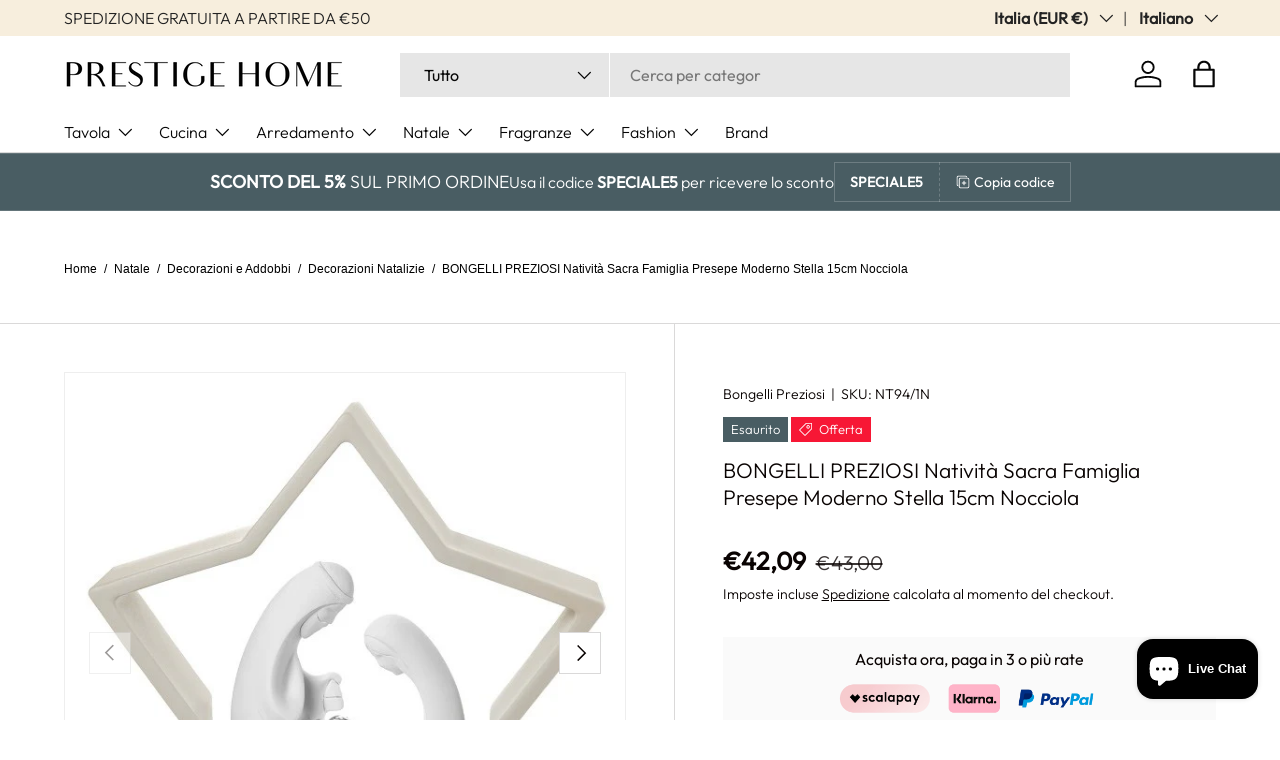

--- FILE ---
content_type: text/html; charset=utf-8
request_url: https://www.prestigehomeshop.com/products/bongelli-preziosi-nativita-sacra-famiglia-presepe-moderno-stella-15cm-nocciola
body_size: 68042
content:
<!doctype html>
<html class="no-js" lang="it" dir="ltr">
<head><meta charset="utf-8">
<meta name="viewport" content="width=device-width,initial-scale=1">
<title>Bongelli Presepe Sacra Famiglia 15cm Nocciola - Stella &ndash; Prestige Home</title><link rel="canonical" href="https://www.prestigehomeshop.com/products/bongelli-preziosi-nativita-sacra-famiglia-presepe-moderno-stella-15cm-nocciola"><link rel="icon" href="//www.prestigehomeshop.com/cdn/shop/files/favicon_square.jpg?crop=center&height=48&v=1711219437&width=48" type="image/jpg">
  <link rel="apple-touch-icon" href="//www.prestigehomeshop.com/cdn/shop/files/favicon_square.jpg?crop=center&height=180&v=1711219437&width=180"><meta name="description" content="Presepe Sacra Famiglia in resina, 15cm nocciola. Stella decorativa per atmosfere natalizie sacre. Ideale per addobbi moderni e tradizionali."><meta property="og:site_name" content="Prestige Home">
<meta property="og:url" content="https://www.prestigehomeshop.com/products/bongelli-preziosi-nativita-sacra-famiglia-presepe-moderno-stella-15cm-nocciola">
<meta property="og:title" content="Bongelli Presepe Sacra Famiglia 15cm Nocciola - Stella">
<meta property="og:type" content="product">
<meta property="og:description" content="Presepe Sacra Famiglia in resina, 15cm nocciola. Stella decorativa per atmosfere natalizie sacre. Ideale per addobbi moderni e tradizionali."><meta property="og:image" content="http://www.prestigehomeshop.com/cdn/shop/files/5908-10313-NT94-2N.jpg?crop=center&height=1200&v=1763104184&width=1200">
  <meta property="og:image:secure_url" content="https://www.prestigehomeshop.com/cdn/shop/files/5908-10313-NT94-2N.jpg?crop=center&height=1200&v=1763104184&width=1200">
  <meta property="og:image:width" content="600">
  <meta property="og:image:height" content="600"><meta property="og:price:amount" content="42,09">
  <meta property="og:price:currency" content="EUR"><meta name="twitter:card" content="summary_large_image">
<meta name="twitter:title" content="Bongelli Presepe Sacra Famiglia 15cm Nocciola - Stella">
<meta name="twitter:description" content="Presepe Sacra Famiglia in resina, 15cm nocciola. Stella decorativa per atmosfere natalizie sacre. Ideale per addobbi moderni e tradizionali.">
<link rel="preload" href="//www.prestigehomeshop.com/cdn/shop/t/37/assets/main.css?v=146624581051464311521768069730" as="style"><style data-shopify>
@font-face {
  font-family: Outfit;
  font-weight: 300;
  font-style: normal;
  font-display: swap;
  src: url("//www.prestigehomeshop.com/cdn/fonts/outfit/outfit_n3.8c97ae4c4fac7c2ea467a6dc784857f4de7e0e37.woff2") format("woff2"),
       url("//www.prestigehomeshop.com/cdn/fonts/outfit/outfit_n3.b50a189ccde91f9bceee88f207c18c09f0b62a7b.woff") format("woff");
}
@font-face {
  font-family: Outfit;
  font-weight: 400;
  font-style: normal;
  font-display: swap;
  src: url("//www.prestigehomeshop.com/cdn/fonts/outfit/outfit_n4.387c2e2715c484a1f1075eb90d64808f1b37ac58.woff2") format("woff2"),
       url("//www.prestigehomeshop.com/cdn/fonts/outfit/outfit_n4.aca8c81f18f62c9baa15c2dc5d1f6dd5442cdc50.woff") format("woff");
}
@font-face {
  font-family: Outfit;
  font-weight: 300;
  font-style: normal;
  font-display: swap;
  src: url("//www.prestigehomeshop.com/cdn/fonts/outfit/outfit_n3.8c97ae4c4fac7c2ea467a6dc784857f4de7e0e37.woff2") format("woff2"),
       url("//www.prestigehomeshop.com/cdn/fonts/outfit/outfit_n3.b50a189ccde91f9bceee88f207c18c09f0b62a7b.woff") format("woff");
}
@font-face {
  font-family: Outfit;
  font-weight: 300;
  font-style: normal;
  font-display: swap;
  src: url("//www.prestigehomeshop.com/cdn/fonts/outfit/outfit_n3.8c97ae4c4fac7c2ea467a6dc784857f4de7e0e37.woff2") format("woff2"),
       url("//www.prestigehomeshop.com/cdn/fonts/outfit/outfit_n3.b50a189ccde91f9bceee88f207c18c09f0b62a7b.woff") format("woff");
}
:root {
      --bg-color: 255 255 255 / 1.0;
      --bg-color-og: 255 255 255 / 1.0;
      --heading-color: 9 3 2;
      --text-color: 9 3 2;
      --text-color-og: 9 3 2;
      --scrollbar-color: 9 3 2;
      --link-color: 9 3 2;
      --link-color-og: 9 3 2;
      --star-color: 103 170 249;--swatch-border-color-default: 206 205 204;
        --swatch-border-color-active: 132 129 129;
        --swatch-card-size: 24px;
        --swatch-variant-picker-size: 64px;--color-scheme-1-bg: 242 242 242 / 1.0;
      --color-scheme-1-grad: ;
      --color-scheme-1-heading: 9 3 2;
      --color-scheme-1-text: 9 3 2;
      --color-scheme-1-btn-bg: 9 3 2;
      --color-scheme-1-btn-text: 255 255 255;
      --color-scheme-1-btn-bg-hover: 54 48 47;--color-scheme-2-bg: 73 93 99 / 1.0;
      --color-scheme-2-grad: ;
      --color-scheme-2-heading: 255 255 255;
      --color-scheme-2-text: 255 255 255;
      --color-scheme-2-btn-bg: 255 255 255;
      --color-scheme-2-btn-text: 9 3 2;
      --color-scheme-2-btn-bg-hover: 226 225 225;--color-scheme-3-bg: 250 200 205 / 1.0;
      --color-scheme-3-grad: ;
      --color-scheme-3-heading: 9 3 2;
      --color-scheme-3-text: 9 3 2;
      --color-scheme-3-btn-bg: 9 3 2;
      --color-scheme-3-btn-text: 255 255 255;
      --color-scheme-3-btn-bg-hover: 54 48 47;

      --drawer-bg-color: 255 255 255 / 1.0;
      --drawer-text-color: 9 3 2;

      --panel-bg-color: 242 242 242 / 1.0;
      --panel-heading-color: 9 3 2;
      --panel-text-color: 9 3 2;

      --in-stock-text-color: 44 126 63;
      --low-stock-text-color: 210 134 26;
      --very-low-stock-text-color: 180 12 28;
      --no-stock-text-color: 119 119 119;
      --no-stock-backordered-text-color: 119 119 119;

      --error-bg-color: 252 237 238;
      --error-text-color: 180 12 28;
      --success-bg-color: 232 246 234;
      --success-text-color: 44 126 63;
      --info-bg-color: 228 237 250;
      --info-text-color: 26 102 210;

      --heading-font-family: Outfit, sans-serif;
      --heading-font-style: normal;
      --heading-font-weight: 300;
      --heading-scale-start: 2;

      --navigation-font-family: Outfit, sans-serif;
      --navigation-font-style: normal;
      --navigation-font-weight: 300;--heading-text-transform: none;
--subheading-text-transform: none;
      --body-font-family: Outfit, sans-serif;
      --body-font-style: normal;
      --body-font-weight: 300;
      --body-font-size: 16;

      --section-gap: 32;
      --heading-gap: calc(8 * var(--space-unit));--heading-gap: calc(6 * var(--space-unit));--grid-column-gap: 20px;--btn-bg-color: 9 3 2;
      --btn-bg-hover-color: 54 48 47;
      --btn-text-color: 255 255 255;
      --btn-bg-color-og: 9 3 2;
      --btn-text-color-og: 255 255 255;
      --btn-alt-bg-color: 255 255 255;
      --btn-alt-bg-alpha: 1.0;
      --btn-alt-text-color: 9 3 2;
      --btn-border-width: 1px;
      --btn-padding-y: 12px;

      

      --btn-lg-border-radius: 50%;
      --btn-icon-border-radius: 50%;
      --input-with-btn-inner-radius: var(--btn-border-radius);

      --input-bg-color: 255 255 255 / 1.0;
      --input-text-color: 9 3 2;
      --input-border-width: 1px;
      --input-border-radius: 0px;
      --textarea-border-radius: 0px;
      --input-bg-color-diff-3: #f7f7f7;
      --input-bg-color-diff-6: #f0f0f0;

      --modal-border-radius: 4px;
      --modal-overlay-color: 0 0 0;
      --modal-overlay-opacity: 0.4;
      --drawer-border-radius: 4px;
      --overlay-border-radius: 4px;

      --custom-label-bg-color: 180 12 28 / 1.0;
      --custom-label-text-color: 255 255 255 / 1.0;--sale-label-bg-color: 247 23 53 / 1.0;
      --sale-label-text-color: 255 255 255 / 1.0;--sold-out-label-bg-color: 73 93 99 / 1.0;
      --sold-out-label-text-color: 255 255 255 / 1.0;--new-label-bg-color: 250 200 205 / 1.0;
      --new-label-text-color: 9 3 2 / 1.0;--preorder-label-bg-color: 103 170 249 / 1.0;
      --preorder-label-text-color: 255 255 255 / 1.0;

      --collection-label-color: 0 126 18 / 1.0;

      --page-width: 1200px;
      --gutter-sm: 20px;
      --gutter-md: 32px;
      --gutter-lg: 64px;

      --payment-terms-bg-color: #ffffff;

      --coll-card-bg-color: #f7f7f7;
      --coll-card-border-color: rgba(0,0,0,0);

      --card-highlight-bg-color: #F9F9F9;
      --card-highlight-text-color: 85 85 85;
      --card-highlight-border-color: #E1E1E1;

      --reading-width: 48em;
    }

    @media (max-width: 769px) {
      :root {
        --reading-width: 36em;
      }
    }
  </style><link rel="stylesheet" href="//www.prestigehomeshop.com/cdn/shop/t/37/assets/main.css?v=146624581051464311521768069730">
  <script src="//www.prestigehomeshop.com/cdn/shop/t/37/assets/main.js?v=102719207125010519441768069730" defer="defer"></script><link rel="preload" href="//www.prestigehomeshop.com/cdn/fonts/outfit/outfit_n3.8c97ae4c4fac7c2ea467a6dc784857f4de7e0e37.woff2" as="font" type="font/woff2" crossorigin fetchpriority="high"><link rel="preload" href="//www.prestigehomeshop.com/cdn/fonts/outfit/outfit_n3.8c97ae4c4fac7c2ea467a6dc784857f4de7e0e37.woff2" as="font" type="font/woff2" crossorigin fetchpriority="high"><script>window.performance && window.performance.mark && window.performance.mark('shopify.content_for_header.start');</script><meta id="shopify-digital-wallet" name="shopify-digital-wallet" content="/61286973597/digital_wallets/dialog">
<meta name="shopify-checkout-api-token" content="61ab9720c5872ac99bbccbddd6cf1c27">
<meta id="in-context-paypal-metadata" data-shop-id="61286973597" data-venmo-supported="false" data-environment="production" data-locale="it_IT" data-paypal-v4="true" data-currency="EUR">
<link rel="alternate" hreflang="x-default" href="https://www.prestigehomeshop.com/products/bongelli-preziosi-nativita-sacra-famiglia-presepe-moderno-stella-15cm-nocciola">
<link rel="alternate" hreflang="it" href="https://www.prestigehomeshop.com/products/bongelli-preziosi-nativita-sacra-famiglia-presepe-moderno-stella-15cm-nocciola">
<link rel="alternate" hreflang="en" href="https://www.prestigehomeshop.com/en/products/bongelli-preziosi-nativita-sacra-famiglia-presepe-moderno-stella-15cm-nocciola">
<link rel="alternate" type="application/json+oembed" href="https://www.prestigehomeshop.com/products/bongelli-preziosi-nativita-sacra-famiglia-presepe-moderno-stella-15cm-nocciola.oembed">
<script async="async" src="/checkouts/internal/preloads.js?locale=it-IT"></script>
<link rel="preconnect" href="https://shop.app" crossorigin="anonymous">
<script async="async" src="https://shop.app/checkouts/internal/preloads.js?locale=it-IT&shop_id=61286973597" crossorigin="anonymous"></script>
<script id="apple-pay-shop-capabilities" type="application/json">{"shopId":61286973597,"countryCode":"IT","currencyCode":"EUR","merchantCapabilities":["supports3DS"],"merchantId":"gid:\/\/shopify\/Shop\/61286973597","merchantName":"Prestige Home","requiredBillingContactFields":["postalAddress","email","phone"],"requiredShippingContactFields":["postalAddress","email","phone"],"shippingType":"shipping","supportedNetworks":["visa","maestro","masterCard","amex"],"total":{"type":"pending","label":"Prestige Home","amount":"1.00"},"shopifyPaymentsEnabled":true,"supportsSubscriptions":true}</script>
<script id="shopify-features" type="application/json">{"accessToken":"61ab9720c5872ac99bbccbddd6cf1c27","betas":["rich-media-storefront-analytics"],"domain":"www.prestigehomeshop.com","predictiveSearch":true,"shopId":61286973597,"locale":"it"}</script>
<script>var Shopify = Shopify || {};
Shopify.shop = "prestige-home-109a.myshopify.com";
Shopify.locale = "it";
Shopify.currency = {"active":"EUR","rate":"1.0"};
Shopify.country = "IT";
Shopify.theme = {"name":"Enterprise 2026","id":192877986135,"schema_name":"Enterprise","schema_version":"2.1.0","theme_store_id":1657,"role":"main"};
Shopify.theme.handle = "null";
Shopify.theme.style = {"id":null,"handle":null};
Shopify.cdnHost = "www.prestigehomeshop.com/cdn";
Shopify.routes = Shopify.routes || {};
Shopify.routes.root = "/";</script>
<script type="module">!function(o){(o.Shopify=o.Shopify||{}).modules=!0}(window);</script>
<script>!function(o){function n(){var o=[];function n(){o.push(Array.prototype.slice.apply(arguments))}return n.q=o,n}var t=o.Shopify=o.Shopify||{};t.loadFeatures=n(),t.autoloadFeatures=n()}(window);</script>
<script>
  window.ShopifyPay = window.ShopifyPay || {};
  window.ShopifyPay.apiHost = "shop.app\/pay";
  window.ShopifyPay.redirectState = null;
</script>
<script id="shop-js-analytics" type="application/json">{"pageType":"product"}</script>
<script defer="defer" async type="module" src="//www.prestigehomeshop.com/cdn/shopifycloud/shop-js/modules/v2/client.init-shop-cart-sync_DQIcCFLZ.it.esm.js"></script>
<script defer="defer" async type="module" src="//www.prestigehomeshop.com/cdn/shopifycloud/shop-js/modules/v2/chunk.common_BYLi5q0m.esm.js"></script>
<script type="module">
  await import("//www.prestigehomeshop.com/cdn/shopifycloud/shop-js/modules/v2/client.init-shop-cart-sync_DQIcCFLZ.it.esm.js");
await import("//www.prestigehomeshop.com/cdn/shopifycloud/shop-js/modules/v2/chunk.common_BYLi5q0m.esm.js");

  window.Shopify.SignInWithShop?.initShopCartSync?.({"fedCMEnabled":true,"windoidEnabled":true});

</script>
<script>
  window.Shopify = window.Shopify || {};
  if (!window.Shopify.featureAssets) window.Shopify.featureAssets = {};
  window.Shopify.featureAssets['shop-js'] = {"shop-cart-sync":["modules/v2/client.shop-cart-sync_CZl5mG_u.it.esm.js","modules/v2/chunk.common_BYLi5q0m.esm.js"],"init-fed-cm":["modules/v2/client.init-fed-cm_CBxtZrxg.it.esm.js","modules/v2/chunk.common_BYLi5q0m.esm.js"],"shop-button":["modules/v2/client.shop-button_ByfqkYDY.it.esm.js","modules/v2/chunk.common_BYLi5q0m.esm.js"],"shop-cash-offers":["modules/v2/client.shop-cash-offers_stx9RVL8.it.esm.js","modules/v2/chunk.common_BYLi5q0m.esm.js","modules/v2/chunk.modal_9bWcvmUU.esm.js"],"init-windoid":["modules/v2/client.init-windoid_DqmADOHy.it.esm.js","modules/v2/chunk.common_BYLi5q0m.esm.js"],"init-shop-email-lookup-coordinator":["modules/v2/client.init-shop-email-lookup-coordinator_Po4-2zNR.it.esm.js","modules/v2/chunk.common_BYLi5q0m.esm.js"],"shop-toast-manager":["modules/v2/client.shop-toast-manager_DHXyfGC3.it.esm.js","modules/v2/chunk.common_BYLi5q0m.esm.js"],"shop-login-button":["modules/v2/client.shop-login-button_MJmbO2R1.it.esm.js","modules/v2/chunk.common_BYLi5q0m.esm.js","modules/v2/chunk.modal_9bWcvmUU.esm.js"],"avatar":["modules/v2/client.avatar_BTnouDA3.it.esm.js"],"pay-button":["modules/v2/client.pay-button_rrOf3zEi.it.esm.js","modules/v2/chunk.common_BYLi5q0m.esm.js"],"init-shop-cart-sync":["modules/v2/client.init-shop-cart-sync_DQIcCFLZ.it.esm.js","modules/v2/chunk.common_BYLi5q0m.esm.js"],"init-customer-accounts":["modules/v2/client.init-customer-accounts_C1klJByh.it.esm.js","modules/v2/client.shop-login-button_MJmbO2R1.it.esm.js","modules/v2/chunk.common_BYLi5q0m.esm.js","modules/v2/chunk.modal_9bWcvmUU.esm.js"],"init-shop-for-new-customer-accounts":["modules/v2/client.init-shop-for-new-customer-accounts_oBwlSv5e.it.esm.js","modules/v2/client.shop-login-button_MJmbO2R1.it.esm.js","modules/v2/chunk.common_BYLi5q0m.esm.js","modules/v2/chunk.modal_9bWcvmUU.esm.js"],"init-customer-accounts-sign-up":["modules/v2/client.init-customer-accounts-sign-up_CSjFWgfV.it.esm.js","modules/v2/client.shop-login-button_MJmbO2R1.it.esm.js","modules/v2/chunk.common_BYLi5q0m.esm.js","modules/v2/chunk.modal_9bWcvmUU.esm.js"],"checkout-modal":["modules/v2/client.checkout-modal_DfvW2q5x.it.esm.js","modules/v2/chunk.common_BYLi5q0m.esm.js","modules/v2/chunk.modal_9bWcvmUU.esm.js"],"shop-follow-button":["modules/v2/client.shop-follow-button_BvgASt9f.it.esm.js","modules/v2/chunk.common_BYLi5q0m.esm.js","modules/v2/chunk.modal_9bWcvmUU.esm.js"],"lead-capture":["modules/v2/client.lead-capture_BPF3QT4q.it.esm.js","modules/v2/chunk.common_BYLi5q0m.esm.js","modules/v2/chunk.modal_9bWcvmUU.esm.js"],"shop-login":["modules/v2/client.shop-login_5L2eCxM9.it.esm.js","modules/v2/chunk.common_BYLi5q0m.esm.js","modules/v2/chunk.modal_9bWcvmUU.esm.js"],"payment-terms":["modules/v2/client.payment-terms_p4_Vxuou.it.esm.js","modules/v2/chunk.common_BYLi5q0m.esm.js","modules/v2/chunk.modal_9bWcvmUU.esm.js"]};
</script>
<script>(function() {
  var isLoaded = false;
  function asyncLoad() {
    if (isLoaded) return;
    isLoaded = true;
    var urls = ["https:\/\/cdn.assortion.com\/app.js?shop=prestige-home-109a.myshopify.com","https:\/\/cdn.assortion.com\/app.js?shop=prestige-home-109a.myshopify.com","https:\/\/prestige-home-109a.myshopify.com\/apps\/delivery\/delivery_coder.js?t=1711784782.4694\u0026n=469094187\u0026shop=prestige-home-109a.myshopify.com","https:\/\/packlink-spf-pro.appspot.com\/platform\/PRO\/checkout\/thankYouScript?v=8\u0026shop=prestige-home-109a.myshopify.com"];
    for (var i = 0; i < urls.length; i++) {
      var s = document.createElement('script');
      s.type = 'text/javascript';
      s.async = true;
      s.src = urls[i];
      var x = document.getElementsByTagName('script')[0];
      x.parentNode.insertBefore(s, x);
    }
  };
  if(window.attachEvent) {
    window.attachEvent('onload', asyncLoad);
  } else {
    window.addEventListener('load', asyncLoad, false);
  }
})();</script>
<script id="__st">var __st={"a":61286973597,"offset":3600,"reqid":"480484c6-ec9b-43ca-b061-2c62fd629db6-1768486320","pageurl":"www.prestigehomeshop.com\/products\/bongelli-preziosi-nativita-sacra-famiglia-presepe-moderno-stella-15cm-nocciola","u":"3159c0d4c257","p":"product","rtyp":"product","rid":8028573335863};</script>
<script>window.ShopifyPaypalV4VisibilityTracking = true;</script>
<script id="captcha-bootstrap">!function(){'use strict';const t='contact',e='account',n='new_comment',o=[[t,t],['blogs',n],['comments',n],[t,'customer']],c=[[e,'customer_login'],[e,'guest_login'],[e,'recover_customer_password'],[e,'create_customer']],r=t=>t.map((([t,e])=>`form[action*='/${t}']:not([data-nocaptcha='true']) input[name='form_type'][value='${e}']`)).join(','),a=t=>()=>t?[...document.querySelectorAll(t)].map((t=>t.form)):[];function s(){const t=[...o],e=r(t);return a(e)}const i='password',u='form_key',d=['recaptcha-v3-token','g-recaptcha-response','h-captcha-response',i],f=()=>{try{return window.sessionStorage}catch{return}},m='__shopify_v',_=t=>t.elements[u];function p(t,e,n=!1){try{const o=window.sessionStorage,c=JSON.parse(o.getItem(e)),{data:r}=function(t){const{data:e,action:n}=t;return t[m]||n?{data:e,action:n}:{data:t,action:n}}(c);for(const[e,n]of Object.entries(r))t.elements[e]&&(t.elements[e].value=n);n&&o.removeItem(e)}catch(o){console.error('form repopulation failed',{error:o})}}const l='form_type',E='cptcha';function T(t){t.dataset[E]=!0}const w=window,h=w.document,L='Shopify',v='ce_forms',y='captcha';let A=!1;((t,e)=>{const n=(g='f06e6c50-85a8-45c8-87d0-21a2b65856fe',I='https://cdn.shopify.com/shopifycloud/storefront-forms-hcaptcha/ce_storefront_forms_captcha_hcaptcha.v1.5.2.iife.js',D={infoText:'Protetto da hCaptcha',privacyText:'Privacy',termsText:'Termini'},(t,e,n)=>{const o=w[L][v],c=o.bindForm;if(c)return c(t,g,e,D).then(n);var r;o.q.push([[t,g,e,D],n]),r=I,A||(h.body.append(Object.assign(h.createElement('script'),{id:'captcha-provider',async:!0,src:r})),A=!0)});var g,I,D;w[L]=w[L]||{},w[L][v]=w[L][v]||{},w[L][v].q=[],w[L][y]=w[L][y]||{},w[L][y].protect=function(t,e){n(t,void 0,e),T(t)},Object.freeze(w[L][y]),function(t,e,n,w,h,L){const[v,y,A,g]=function(t,e,n){const i=e?o:[],u=t?c:[],d=[...i,...u],f=r(d),m=r(i),_=r(d.filter((([t,e])=>n.includes(e))));return[a(f),a(m),a(_),s()]}(w,h,L),I=t=>{const e=t.target;return e instanceof HTMLFormElement?e:e&&e.form},D=t=>v().includes(t);t.addEventListener('submit',(t=>{const e=I(t);if(!e)return;const n=D(e)&&!e.dataset.hcaptchaBound&&!e.dataset.recaptchaBound,o=_(e),c=g().includes(e)&&(!o||!o.value);(n||c)&&t.preventDefault(),c&&!n&&(function(t){try{if(!f())return;!function(t){const e=f();if(!e)return;const n=_(t);if(!n)return;const o=n.value;o&&e.removeItem(o)}(t);const e=Array.from(Array(32),(()=>Math.random().toString(36)[2])).join('');!function(t,e){_(t)||t.append(Object.assign(document.createElement('input'),{type:'hidden',name:u})),t.elements[u].value=e}(t,e),function(t,e){const n=f();if(!n)return;const o=[...t.querySelectorAll(`input[type='${i}']`)].map((({name:t})=>t)),c=[...d,...o],r={};for(const[a,s]of new FormData(t).entries())c.includes(a)||(r[a]=s);n.setItem(e,JSON.stringify({[m]:1,action:t.action,data:r}))}(t,e)}catch(e){console.error('failed to persist form',e)}}(e),e.submit())}));const S=(t,e)=>{t&&!t.dataset[E]&&(n(t,e.some((e=>e===t))),T(t))};for(const o of['focusin','change'])t.addEventListener(o,(t=>{const e=I(t);D(e)&&S(e,y())}));const B=e.get('form_key'),M=e.get(l),P=B&&M;t.addEventListener('DOMContentLoaded',(()=>{const t=y();if(P)for(const e of t)e.elements[l].value===M&&p(e,B);[...new Set([...A(),...v().filter((t=>'true'===t.dataset.shopifyCaptcha))])].forEach((e=>S(e,t)))}))}(h,new URLSearchParams(w.location.search),n,t,e,['guest_login'])})(!0,!0)}();</script>
<script integrity="sha256-4kQ18oKyAcykRKYeNunJcIwy7WH5gtpwJnB7kiuLZ1E=" data-source-attribution="shopify.loadfeatures" defer="defer" src="//www.prestigehomeshop.com/cdn/shopifycloud/storefront/assets/storefront/load_feature-a0a9edcb.js" crossorigin="anonymous"></script>
<script crossorigin="anonymous" defer="defer" src="//www.prestigehomeshop.com/cdn/shopifycloud/storefront/assets/shopify_pay/storefront-65b4c6d7.js?v=20250812"></script>
<script data-source-attribution="shopify.dynamic_checkout.dynamic.init">var Shopify=Shopify||{};Shopify.PaymentButton=Shopify.PaymentButton||{isStorefrontPortableWallets:!0,init:function(){window.Shopify.PaymentButton.init=function(){};var t=document.createElement("script");t.src="https://www.prestigehomeshop.com/cdn/shopifycloud/portable-wallets/latest/portable-wallets.it.js",t.type="module",document.head.appendChild(t)}};
</script>
<script data-source-attribution="shopify.dynamic_checkout.buyer_consent">
  function portableWalletsHideBuyerConsent(e){var t=document.getElementById("shopify-buyer-consent"),n=document.getElementById("shopify-subscription-policy-button");t&&n&&(t.classList.add("hidden"),t.setAttribute("aria-hidden","true"),n.removeEventListener("click",e))}function portableWalletsShowBuyerConsent(e){var t=document.getElementById("shopify-buyer-consent"),n=document.getElementById("shopify-subscription-policy-button");t&&n&&(t.classList.remove("hidden"),t.removeAttribute("aria-hidden"),n.addEventListener("click",e))}window.Shopify?.PaymentButton&&(window.Shopify.PaymentButton.hideBuyerConsent=portableWalletsHideBuyerConsent,window.Shopify.PaymentButton.showBuyerConsent=portableWalletsShowBuyerConsent);
</script>
<script>
  function portableWalletsCleanup(e){e&&e.src&&console.error("Failed to load portable wallets script "+e.src);var t=document.querySelectorAll("shopify-accelerated-checkout .shopify-payment-button__skeleton, shopify-accelerated-checkout-cart .wallet-cart-button__skeleton"),e=document.getElementById("shopify-buyer-consent");for(let e=0;e<t.length;e++)t[e].remove();e&&e.remove()}function portableWalletsNotLoadedAsModule(e){e instanceof ErrorEvent&&"string"==typeof e.message&&e.message.includes("import.meta")&&"string"==typeof e.filename&&e.filename.includes("portable-wallets")&&(window.removeEventListener("error",portableWalletsNotLoadedAsModule),window.Shopify.PaymentButton.failedToLoad=e,"loading"===document.readyState?document.addEventListener("DOMContentLoaded",window.Shopify.PaymentButton.init):window.Shopify.PaymentButton.init())}window.addEventListener("error",portableWalletsNotLoadedAsModule);
</script>

<script type="module" src="https://www.prestigehomeshop.com/cdn/shopifycloud/portable-wallets/latest/portable-wallets.it.js" onError="portableWalletsCleanup(this)" crossorigin="anonymous"></script>
<script nomodule>
  document.addEventListener("DOMContentLoaded", portableWalletsCleanup);
</script>

<link id="shopify-accelerated-checkout-styles" rel="stylesheet" media="screen" href="https://www.prestigehomeshop.com/cdn/shopifycloud/portable-wallets/latest/accelerated-checkout-backwards-compat.css" crossorigin="anonymous">
<style id="shopify-accelerated-checkout-cart">
        #shopify-buyer-consent {
  margin-top: 1em;
  display: inline-block;
  width: 100%;
}

#shopify-buyer-consent.hidden {
  display: none;
}

#shopify-subscription-policy-button {
  background: none;
  border: none;
  padding: 0;
  text-decoration: underline;
  font-size: inherit;
  cursor: pointer;
}

#shopify-subscription-policy-button::before {
  box-shadow: none;
}

      </style>
<script id="sections-script" data-sections="header,footer" defer="defer" src="//www.prestigehomeshop.com/cdn/shop/t/37/compiled_assets/scripts.js?240926"></script>
<script>window.performance && window.performance.mark && window.performance.mark('shopify.content_for_header.end');</script>
<script src="//www.prestigehomeshop.com/cdn/shop/t/37/assets/blur-messages.js?v=98620774460636405321768069730" defer="defer"></script>

  <script>document.documentElement.className = document.documentElement.className.replace('no-js', 'js');</script><!-- CC Custom Head Start --><!-- CC Custom Head End --><!-- SCRIPT FEEDATY -->    
  <script class="feedaty_sdk" src="https://widget.feedaty.com/v3.0.0/js/2021/10217140/feedaty.min.js" async ></script>   
  <!-- FINE SCRIPT FEEDATY -->


<!-- BEGIN app block: shopify://apps/c-edd-estimated-delivery-date/blocks/app_setting/4a0685bc-c234-45b2-8382-5ad6a8e3e3fd --><script>
    window.deliveryCommon = window.deliveryCommon || {};
    window.deliveryCommon.setting = {};
    Object.assign(window.deliveryCommon.setting, {
        "shop_currency_code__ed": 'EUR' || 'USD',
        "shop_locale_code__ed": 'it' || 'en',
        "shop_domain__ed":  'prestige-home-109a.myshopify.com',
        "product_available__ed": 'false',
        "product_id__ed": '8028573335863'
    });
    window.deliveryED = window.deliveryED || {};
    window.deliveryED.setting = {};
    Object.assign(window.deliveryED.setting, {
        "delivery__app_setting": {"main_delivery_setting":{"is_active":0,"order_delivery_info":"\u003cp\u003e🚚 Ordina entro le successive \u003cstrong\u003e{cutoff_time}\u003c\/strong\u003e per ricevere il tuo ordine tra il \u003cstrong\u003e{order_delivered_minimum_date} e il {order_delivered_maximum_date}.\u003c\/strong\u003e\u003c\/p\u003e","is_ignore_out_of_stock":0,"out_of_stock_mode":0,"out_of_stock_info":"\u003cp\u003e\u003c\/p\u003e","order_progress_bar_mode":1,"order_progress_setting":{"ordered":{"svg_number":0,"title":"Ordine","tips_description":"Prepariamo immediatamente il tuo ordine 🎁"},"order_ready":{"svg_number":4,"is_active":1,"title":"Spedizione","date_title":"{order_ready_minimum_date}","tips_description":"Ordine pronto per la spedizione!"},"order_delivered":{"svg_number":10,"title":"Consegna","date_title":"{order_delivered_minimum_date} - {order_delivered_maximum_date}","tips_description":"Consegna stimata tra il {order_delivered_minimum_date} e il {order_delivered_maximum_date}"}},"order_delivery_work_week":[0,1,1,1,1,1,0],"order_delivery_day_range":[1,2],"order_delivery_calc_method":0,"order_ready_work_week":[0,1,1,1,1,1,0],"order_ready_day_range":[0,1],"order_ready_calc_method":1,"holiday":["2023-12-25","2023-12-26","2024-01-01","2024-01-06","2024-08-15","2024-08-16","2024-12-25","2024-12-26","2025-01-01","2025-01-06"],"order_delivery_date_format":18,"delivery_date_custom_format":"{day} {month_local}","delivery_date_format_zero":0,"delivery_date_format_month_translate":["gennnaio","febbbraio","marzo","aprile","maggio","giugno","luglio","agosto","settembre","ottobre","novembre","dicembre"],"delivery_date_format_week_translate":["Dom","Lun","Mar","Mer","Gio","Ven","Sab"],"order_delivery_countdown_format":13,"delivery_countdown_custom_format":"{hours} {hours_local} {minutes} {minutes_local} {seconds} {seconds_local}","countdown_format_translate":["Hours","Minutes","Seconds"],"delivery_countdown_format_zero":0,"countdown_cutoff_hour":0,"countdown_cutoff_minute":0,"countdown_cutoff_advanced_enable":0,"countdown_cutoff_advanced":[[23,59],[23,59],[23,59],[23,59],[23,59],[23,59],[23,59]],"countdown_mode":2,"after_deadline_hide_widget":0,"timezone_mode":0,"timezone":1,"todayandtomorrow":[{"lan_code":"en","lan_name":"English","left":"today","right":"tomorrow"},{"lan_code":"it","lan_name":"Italian","left":"today","right":"tomorrow"}],"translate_country_name":[{"lan_code":"it","lan_name":"Italian","country_name_list":{"af":"Afghanistan","ax":"Åland Islands","al":"Albania","dz":"Algeria","as":"American Samoa","ad":"Andorra","ao":"Angola","ai":"Anguilla","aq":"Antarctica","ag":"Antigua and Barbuda","ar":"Argentina","am":"Armenia","aw":"Aruba","au":"Australia","at":"Austria","az":"Azerbaijan","bs":"Bahamas","bh":"Bahrain","bd":"Bangladesh","bb":"Barbados","by":"Belarus","be":"Belgium","bz":"Belize","bj":"Benin","bm":"Bermuda","bt":"Bhutan","bo":"Bolivia (Plurinational State of)","bq":"Bonaire, Sint Eustatius and Sab","ba":"Bosnia and Herzegovina","bw":"Botswana","bv":"Bouvet Island","br":"Brazil","io":"British Indian Ocean Territory","bn":"Brunei Darussalam","bg":"Bulgaria","bf":"Burkina Faso","bi":"Burundi","kh":"Cambodia","cm":"Cameroon","ca":"Canada","cv":"Cape Verde","ky":"Cayman Islands","cf":"Central African Republic","td":"Chad","cl":"Chile","cn":"China","cx":"Christmas Island","cc":"Cocos (Keeling) Islands","co":"Colombia","km":"Comoros","cg":"Congo","cd":"Congo (Democratic Republic of the)","ck":"Cook Islands","cr":"Costa Rica","hr":"Croatia","cu":"Cuba","cw":"Curaçao","cy":"Cyprus","cz":"Czech Republic","ci":"Côte d'Ivoire","dk":"Denmark","dj":"Djibouti","dm":"Dominica","do":"Dominican Republic","ec":"Ecuador","eg":"Egypt","sv":"El Salvador","gq":"Equatorial Guinea","er":"Eritrea","ee":"Estonia","et":"Ethiopia","fk":"Falkland Islands (Malvinas)","fo":"Faroe Islands","fj":"Fiji","fi":"Finland","fr":"France","gf":"French Guiana","tf":"French Southern Territories","pf":"French polynesia","ga":"Gabon","gm":"Gambia","ge":"Georgia","de":"Germany","gh":"Ghana","gi":"Gibraltar","gr":"Greece","gl":"Greenland","gd":"Grenada","gp":"Guadeloupe","gu":"Guam","gt":"Guatemala","gg":"Guernsey","gn":"Guinea","gw":"Guinea-Bissau","gy":"Guyana","ht":"Haiti","hm":"Heard Island and McDonald Islands","va":"Holy See","hn":"Honduras","hk":"Hong Kong","hu":"Hungary","is":"Iceland","in":"India","id":"Indonesia","ir":"Iran (Islamic Republic of","iq":"Iraq","ie":"Ireland","im":"Isle of Man","il":"Israel","it":"Italy","jm":"Jamaica","jp":"Japan","je":"Jersey","jo":"Jordan","kz":"Kazakhstan","ke":"Kenya","ki":"Kiribati","kp":"Korea (Democratic People's Republic of)","kr":"Korea (Republic of)","kw":"Kuwait","kg":"Kyrgyzstan","la":"Lao People's Democratic Republic","lv":"Latvia","lb":"Lebanon","ls":"Lesotho","lr":"Liberia","ly":"Libya","li":"Liechtenstein","lt":"Lithuania","lu":"Luxembourg","mo":"Macao","mk":"Macedonia (the former Yugoslav Republic of)","mg":"Madagascar","mw":"Malawi","my":"Malaysia","mv":"Maldives","ml":"Mali","mt":"Malta","mh":"Marshall islands","mq":"Martinique","mr":"Mauritania","mu":"Mauritius","yt":"Mayotte","mx":"Mexico","fm":"Micronesia (Federated States of)","md":"Moldova (Republic of)","mc":"Monaco","mn":"Mongolia","me":"Montenegro","ms":"Montserrat","ma":"Morocco","mz":"Mozambique","mm":"Myanmar","na":"Namibia","nr":"Nauru","np":"Nepal","nl":"Netherlands","nc":"New Caledonia","nz":"New Zealand","ni":"Nicaragua","ne":"Niger","ng":"Nigeria","nu":"Niue","nf":"Norfolk Island","mp":"Northern Mariana Islands","no":"Norway","om":"Oman","pk":"Pakistan","pw":"Palau","ps":"Palestine, State of","pa":"Panama","pg":"Papua New Guinea","py":"Paraguay","pe":"Peru","ph":"Philippines","pn":"Pitcairn","pl":"Poland","pt":"Portugal","pr":"Puerto Rico","qa":"Qatar","xk":"Republic of Kosovo","ro":"Romania","ru":"Russian Federation","rw":"Rwanda","re":"Réunion","bl":"Saint Barthélemy","sh":"Saint Helena, Ascension and Tristan da Cunha","kn":"Saint Kitts and Nevis","lc":"Saint Lucia","mf":"Saint Martin (French part)","pm":"Saint Pierre and Miquelon","vc":"Saint Vincent and the Grenadines","ws":"Samoa","sm":"San Marino","st":"Sao Tome and Principe","sa":"Saudi Arabia","sn":"Senegal","rs":"Serbia","sc":"Seychelles","sl":"Sierra Leone","sg":"Singapore","sx":"Sint Maarten (Dutch part)","sk":"Slovakia","si":"Slovenia","sb":"Solomon Islands","so":"Somalia","za":"South Africa","gs":"South Georgia and the South Sandwich Islands","ss":"South Sudan","es":"Spain","lk":"Sri Lanka","sd":"Sudan","sr":"Suriname","sj":"Svalbard and Jan Mayen","sz":"Swaziland","se":"Sweden","ch":"Switzerland","sy":"Syrian Arab Republic","tw":"Taiwan","tj":"Tajikistan","tz":"Tanzania","th":"Thailand","tl":"Timor-Leste","tg":"Togo","tk":"Tokelau","to":"Tonga","tt":"Trinidad and Tobago","tn":"Tunisia","tr":"Turkey","tm":"Turkmenistan","tc":"Turks and Caicos Islands","tv":"Tuvalu","ug":"Uganda","ua":"Ukraine","ae":"United Arab Emirates","gb":"United Kingdom of Great Britain and Northern Ireland","um":"United States Minor Outlying Islands","us":"United States of America","uy":"Uruguay","uz":"Uzbekistan","vu":"Vanuatu","ve":"Venezuela (Bolivarian Republic of)","vn":"Viet","vg":"Virgin Islands (British)","vi":"Virgin Islands (U.S.)","wf":"Wallis and Futuna","eh":"Western Sahara","ye":"Yemen","zm":"Zambia","zw":"Zimbabwe"}}],"widget_layout_mode":2,"widget_placement_method":0,"widget_placement_position":0,"widget_placement_page":1,"widget_margin":[12,0,0,0],"message_text_widget_appearance_setting":{"border":{"border_width":0,"border_radius":4,"border_line":2},"color":{"text_color":"#000000","background_color":"#FFFFFF","border_color":"#E2E2E2"},"other":{"margin":[0,0,0,0],"padding":[10,0,10,0]}},"progress_bar_widget_appearance_setting":{"color":{"basic":{"icon_color":"#000000","icon_background_color":"#FFFFFF","order_status_title_color":"#000000","date_title_color":"#000000"},"advanced":{"order_status_title_color":"#000000","progress_line_color":"#000000","date_title_color":"#000000","description_tips_background_color":"#000000","icon_background_color":"#000000","icon_color":"#FFFFFF","description_tips_color":"#FFFFFF"}},"font":{"icon_font":20,"order_status_title_font":14,"date_title_font":14,"description_tips_font":14},"other":{"margin":[8,0,0,0]}},"show_country_mode":0,"arrow_down_position":0,"country_modal_background_rgba":[0,0,0,0.5],"country_modal_appearance_setting":{"color":{"text_color":"#000000","background_color":"#FFFFFF","icon_color":"#999999","selected_color":"#f2f2f2"},"border":{"border_radius":7},"font":{"text_font":16,"icon_font":16},"other":{"width":56}},"cart_form_mode":0,"cart_form_position":0,"product_form_position":0,"out_of_stock_product_form_position":0,"cart_checkout_status":0,"cart_checkout_title":"Consegna stimata tra","cart_checkout_description":"{order_delivered_minimum_date} e {order_delivered_maximum_date}","widget_custom_css":"","replace_jq":0,"jquery_version":"1.12.0","is_ignore_cookie_cache":0,"is_show_all":1,"p_mapping":1000002,"product_ids":[]}},
        "delivery__pro_setting": null,
        "delivery__cate_setting": null
    });
</script>

<script src="https://cdn.shopify.com/s/files/1/0654/5637/3996/files/delivery_coder_cc698f59-3829-49b3-8fa2-f9ef0ba024af.js?v=1767391130&t=1088" defer></script>

<!-- END app block --><!-- BEGIN app block: shopify://apps/cmp-insert-code/blocks/cmp-insert-code/78eb98c3-3331-4186-baf2-1c07c0f8c0d1 -->



    

<!-- END app block --><!-- BEGIN app block: shopify://apps/assortion/blocks/app-embed/5588d7f9-a5bc-4f4a-9c54-39b7e081dd23 --><script src='https://cdn.assortion.com/app.js?shop=prestige-home-109a.myshopify.com' defer></script>
<script>
  window.Assortion = {
    initialized: false,
    shop: {
      domain:"prestige-home-109a.myshopify.com"
    },
    customer: {
      isB2B: false
      
    },
    disabled: window.disableAssortion || false,
    disable: function() {
      this.disabled = true;
      if (this.initialized && this.unmount) this.unmount();
    },
    marketId: '35872637085'
  };
</script>

<!-- END app block --><!-- BEGIN app block: shopify://apps/swatch-king/blocks/variant-swatch-king/0850b1e4-ba30-4a0d-a8f4-f9a939276d7d -->


















































  <script>
    window.vsk_data = function(){
      return {
        "block_collection_settings": {"alignment":"left","enable":true,"swatch_location":"After image","switch_on_hover":true,"preselect_variant":false,"current_template":"product"},
        "currency": "EUR",
        "currency_symbol": "€",
        "primary_locale": "it",
        "localized_string": {},
        "app_setting_styles": {"products_swatch_presentation":{"slide_left_button_svg":"","slide_right_button_svg":""},"collections_swatch_presentation":{"minified":false,"minified_products":false,"minified_template":"+{count}","slide_left_button_svg":"","minified_display_count":[3,6],"slide_right_button_svg":""}},
        "app_setting": {"display_logs":false,"default_preset":62477,"pre_hide_strategy":"hide-all-theme-selectors","swatch_url_source":"cdn","product_data_source":"storefront","data_url_source":"cdn","new_script":true},
        "app_setting_config": {"app_execution_strategy":"all","collections_options_disabled":null,"default_swatch_image":"","do_not_select_an_option":{"text":"Seleziona un {{ option_name }}","status":true,"control_add_to_cart":true,"allow_virtual_trigger":true,"make_a_selection_text":"Seleziona un {{ option_name }}","auto_select_options_list":[]},"history_free_group_navigation":false,"notranslate":false,"products_options_disabled":null,"size_chart":{"type":"theme","labels":"size,sizes,taille,größe,tamanho,tamaño,koko,サイズ","position":"right","size_chart_app":"","size_chart_app_css":"","size_chart_app_selector":""},"session_storage_timeout_seconds":60,"enable_swatch":{"cart":{"enable_on_cart_product_grid":true,"enable_on_cart_featured_product":true},"home":{"enable_on_home_product_grid":true,"enable_on_home_featured_product":true},"pages":{"enable_on_custom_product_grid":true,"enable_on_custom_featured_product":true},"article":{"enable_on_article_product_grid":true,"enable_on_article_featured_product":true},"products":{"enable_on_main_product":true,"enable_on_product_grid":true},"collections":{"enable_on_collection_quick_view":true,"enable_on_collection_product_grid":true},"list_collections":{"enable_on_list_collection_quick_view":true,"enable_on_list_collection_product_grid":true}},"product_template":{"group_swatches":true,"variant_swatches":false},"product_batch_size":250,"use_optimized_urls":true,"enable_error_tracking":true,"enable_event_tracking":false,"preset_badge":{"order":[{"name":"sold_out","order":0},{"name":"sale","order":1},{"name":"new","order":2}],"new_badge_text":"NEW","new_badge_color":"#FFFFFF","sale_badge_text":"SALE","sale_badge_color":"#FFFFFF","new_badge_bg_color":"#121212D1","sale_badge_bg_color":"#D91C01D1","sold_out_badge_text":"SOLD OUT","sold_out_badge_color":"#FFFFFF","new_show_when_all_same":false,"sale_show_when_all_same":false,"sold_out_badge_bg_color":"#BBBBBBD1","new_product_max_duration":90,"sold_out_show_when_all_same":false,"min_price_diff_for_sale_badge":5}},
        "theme_settings_map": {"183454171479":295718,"176843030871":134558,"182468313431":295718,"158413521239":43633,"192877986135":295718,"191288377687":295718,"188919382359":295718,"187549253975":295718},
        "theme_settings": {"295718":{"id":295718,"configurations":{"products":{"theme_type":"dawn","swatch_root":{"position":"before","selector":".product-options, variant-picker, [id=\"variants\"], .product-info__block\u003eproduct-form","groups_selector":"","section_selector":".cc-product-features, .product.js-product","secondary_position":"","secondary_selector":"","use_section_as_root":true},"option_selectors":"variant-picker input, variant-picker li.custom-select__option","selectors_to_hide":["variant-picker"],"json_data_selector":"","add_to_cart_selector":"[name=\"add\"]","custom_button_params":{"data":[{"value_attribute":"data-value","option_attribute":"data-name"}],"selected_selector":".active"},"option_index_attributes":["data-index","data-option-position","data-object","data-product-option","data-option-index","name"],"add_to_cart_text_selector":"[name=\"add\"]\u003espan","selectors_to_hide_override":"","add_to_cart_enabled_classes":"","add_to_cart_disabled_classes":""},"collections":{"grid_updates":[{"name":"Sale","template":"\u003cspan class=\"product-label product-label--sale\" {{display_on_sale}} {{display_on_available}}\u003e\n\u003csvg class=\"icon icon--price_tag\" width=\"14\" height=\"14\" viewBox=\"0 0 16 16\" aria-hidden=\"true\" focusable=\"false\" role=\"presentation\"\u003e\u003cpath fill=\"currentColor\" d=\"M7.59 1.34a1 1 0 01.7-.29h5.66a1 1 0 011 1v5.66a1 1 0 01-.3.7L7.6 15.5a1 1 0 01-1.42 0L.52 9.83a1 1 0 010-1.42l7.07-7.07zm6.36 6.37l-7.07 7.07-5.66-5.66L8.3 2.05h5.66v5.66z\" fill-rule=\"evenodd\"\u003e\u003c\/path\u003e\n\u003cpath fill=\"currentColor\" d=\"M9.7 6.3a1 1 0 101.42-1.42 1 1 0 00-1.41 1.41zM9 7a2 2 0 102.83-2.83A2 2 0 009 7z\" fill-rule=\"evenodd\"\u003e\u003c\/path\u003e\u003c\/svg\u003e\nUp to {{percentage_difference}}% off\n\n\u003c\/span\u003e","display_position":"replace","display_selector":".product-label-wrapper","element_selector":""},{"name":"Sold out","template":"\u003cspan class=\"product-label product-label--sold-out\" {{display_on_sold_out}}\u003eSold out\u003c\/span\u003e","display_position":"replace","display_selector":".product-label-wrapper","element_selector":""},{"name":"price","template":"\u003cstrong class=\"price__current\"\u003e{{price_with_format}}\u003c\/strong\u003e\n\u003cs class=\"price__was\" {{display_on_sale}}\u003e{{compare_at_price_with_format}}\u003c\/s\u003e","display_position":"replace","display_selector":".price__default","element_selector":""}],"data_selectors":{"url":"a","title":".card__title","attributes":[],"form_input":"[name=\"id\"]","featured_image":"img.card__main-image:not([hidden])","secondary_image":"img.card__hover-image"},"attribute_updates":[{"selector":null,"template":null,"attribute":null}],"selectors_to_hide":[".card__swatches"],"json_data_selector":"[sa-swatch-json]","swatch_root_selector":"product-card","swatch_display_options":[{"label":"After image","position":"top","selector":".card__info"},{"label":"After title","position":"after","selector":".card__title"},{"label":"After price","position":"after","selector":"div.price"}]}},"settings":{"products":{"handleize":false,"init_deferred":false,"label_split_symbol":"-","size_chart_selector":"","persist_group_variant":true,"hide_single_value_option":"none"},"collections":{"layer_index":12,"display_label":false,"continuous_lookup":3000,"json_data_from_api":true,"label_split_symbol":"-","price_trailing_zeroes":false,"hide_single_value_option":"none"}},"custom_scripts":[],"custom_css":"","theme_store_ids":[1657],"schema_theme_names":["Enterprise"],"pre_hide_css_code":"html:not(.nojs):not(.no-js) variant-picker{opacity:0;max-height:0}\n"},"134558":{"id":134558,"configurations":{"products":{"theme_type":"dawn","swatch_root":{"position":"before","selector":"variant-radios, variant-selects, form.installment[action*=\"\/cart\/add\"]","groups_selector":"","section_selector":"div.product, .featured-product, [open] quick-view","secondary_position":"","secondary_selector":"","use_section_as_root":true},"option_selectors":"variant-selects select, variant-radios input, variant-selects input","selectors_to_hide":["variant-radios, variant-selects"],"json_data_selector":"","add_to_cart_selector":".button--secondary[name=\"add\"]","custom_button_params":{"data":[{"value_attribute":"data-value","option_attribute":"data-name"}],"selected_selector":".active"},"option_index_attributes":["data-index","data-option-position","data-object","data-product-option","data-option-index","name"],"add_to_cart_text_selector":".button--secondary[name=\"add\"]","selectors_to_hide_override":"","add_to_cart_enabled_classes":"","add_to_cart_disabled_classes":""},"collections":{"grid_updates":[{"name":"Vendor","template":"{{vendor}}","display_position":"replace","display_selector":".card-information .caption-with-letter-spacing","element_selector":""},{"name":"price","template":"{{price_with_format}}","display_position":"replace","display_selector":"[data-price]","element_selector":""}],"data_selectors":{"url":"a","title":".card-information__text","attributes":[],"form_input":"add-to-cart[data-variant-id]","featured_image":".media img:first-child","secondary_image":".media img:nth-child(2)"},"attribute_updates":[{"selector":null,"template":null,"attribute":null}],"selectors_to_hide":[".card__colors"],"json_data_selector":"[sa-swatch-json]","swatch_root_selector":".product-grid .grid__item","swatch_display_options":[{"label":"After image","position":"top","selector":".card-information__wrapper"},{"label":"After title","position":"before","selector":"div.price"},{"label":"After price","position":"after","selector":"div.price"}]}},"settings":{"products":{"handleize":false,"init_deferred":false,"label_split_symbol":"-","size_chart_selector":"","persist_group_variant":true,"hide_single_value_option":"none"},"collections":{"layer_index":12,"display_label":false,"continuous_lookup":3000,"json_data_from_api":true,"label_split_symbol":"-","price_trailing_zeroes":false,"hide_single_value_option":"none"}},"custom_scripts":[],"custom_css":"","theme_store_ids":[1399],"schema_theme_names":["Be Yours"],"pre_hide_css_code":"html:not(.nojs):not(.no-js) variant-radios,html:not(.nojs):not(.no-js) variant-selects{opacity:0;max-height:0}\n"},"295718":{"id":295718,"configurations":{"products":{"theme_type":"dawn","swatch_root":{"position":"before","selector":".product-options, variant-picker, [id=\"variants\"], .product-info__block\u003eproduct-form","groups_selector":"","section_selector":".cc-product-features, .product.js-product","secondary_position":"","secondary_selector":"","use_section_as_root":true},"option_selectors":"variant-picker input, variant-picker li.custom-select__option","selectors_to_hide":["variant-picker"],"json_data_selector":"","add_to_cart_selector":"[name=\"add\"]","custom_button_params":{"data":[{"value_attribute":"data-value","option_attribute":"data-name"}],"selected_selector":".active"},"option_index_attributes":["data-index","data-option-position","data-object","data-product-option","data-option-index","name"],"add_to_cart_text_selector":"[name=\"add\"]\u003espan","selectors_to_hide_override":"","add_to_cart_enabled_classes":"","add_to_cart_disabled_classes":""},"collections":{"grid_updates":[{"name":"Sale","template":"\u003cspan class=\"product-label product-label--sale\" {{display_on_sale}} {{display_on_available}}\u003e\n\u003csvg class=\"icon icon--price_tag\" width=\"14\" height=\"14\" viewBox=\"0 0 16 16\" aria-hidden=\"true\" focusable=\"false\" role=\"presentation\"\u003e\u003cpath fill=\"currentColor\" d=\"M7.59 1.34a1 1 0 01.7-.29h5.66a1 1 0 011 1v5.66a1 1 0 01-.3.7L7.6 15.5a1 1 0 01-1.42 0L.52 9.83a1 1 0 010-1.42l7.07-7.07zm6.36 6.37l-7.07 7.07-5.66-5.66L8.3 2.05h5.66v5.66z\" fill-rule=\"evenodd\"\u003e\u003c\/path\u003e\n\u003cpath fill=\"currentColor\" d=\"M9.7 6.3a1 1 0 101.42-1.42 1 1 0 00-1.41 1.41zM9 7a2 2 0 102.83-2.83A2 2 0 009 7z\" fill-rule=\"evenodd\"\u003e\u003c\/path\u003e\u003c\/svg\u003e\nUp to {{percentage_difference}}% off\n\n\u003c\/span\u003e","display_position":"replace","display_selector":".product-label-wrapper","element_selector":""},{"name":"Sold out","template":"\u003cspan class=\"product-label product-label--sold-out\" {{display_on_sold_out}}\u003eSold out\u003c\/span\u003e","display_position":"replace","display_selector":".product-label-wrapper","element_selector":""},{"name":"price","template":"\u003cstrong class=\"price__current\"\u003e{{price_with_format}}\u003c\/strong\u003e\n\u003cs class=\"price__was\" {{display_on_sale}}\u003e{{compare_at_price_with_format}}\u003c\/s\u003e","display_position":"replace","display_selector":".price__default","element_selector":""}],"data_selectors":{"url":"a","title":".card__title","attributes":[],"form_input":"[name=\"id\"]","featured_image":"img.card__main-image:not([hidden])","secondary_image":"img.card__hover-image"},"attribute_updates":[{"selector":null,"template":null,"attribute":null}],"selectors_to_hide":[".card__swatches"],"json_data_selector":"[sa-swatch-json]","swatch_root_selector":"product-card","swatch_display_options":[{"label":"After image","position":"top","selector":".card__info"},{"label":"After title","position":"after","selector":".card__title"},{"label":"After price","position":"after","selector":"div.price"}]}},"settings":{"products":{"handleize":false,"init_deferred":false,"label_split_symbol":"-","size_chart_selector":"","persist_group_variant":true,"hide_single_value_option":"none"},"collections":{"layer_index":12,"display_label":false,"continuous_lookup":3000,"json_data_from_api":true,"label_split_symbol":"-","price_trailing_zeroes":false,"hide_single_value_option":"none"}},"custom_scripts":[],"custom_css":"","theme_store_ids":[1657],"schema_theme_names":["Enterprise"],"pre_hide_css_code":"html:not(.nojs):not(.no-js) variant-picker{opacity:0;max-height:0}\n"},"43633":{"id":43633,"configurations":{"products":{"theme_type":"dawn","swatch_root":{"position":"before","selector":"[class*=\"product-form__noscript-wrapper\"]","groups_selector":"","section_selector":".product.grid,.featured-product","secondary_position":"","secondary_selector":"","use_section_as_root":true},"option_selectors":"variant-selects select, variant-radios input","selectors_to_hide":["variant-radios","variant-selects","product-recommendations .card__badge"],"json_data_selector":"","add_to_cart_selector":"[name=\"add\"]","custom_button_params":{"data":[{"value_attribute":"data-value","option_attribute":"data-name"}],"selected_selector":".active"},"option_index_attributes":["data-index","data-option-position","data-object","data-product-option","data-option-index","name"],"add_to_cart_text_selector":"[name=\"add\"]\u003espan","selectors_to_hide_override":"","add_to_cart_enabled_classes":"","add_to_cart_disabled_classes":""},"collections":{"grid_updates":[{"name":"Sold out","template":"\u003cdiv class=\"card__badge\" {{ display_on_sold_out }}\u003e\u003cspan class=\"badge badge--bottom-left color-inverse\"\u003eSold out\u003c\/span\u003e\u003c\/div\u003e","display_position":"bottom","display_selector":".card__inner","element_selector":".card__badge .color-inverse"},{"name":"On Sale","template":"\u003cdiv class=\"card__badge bottom left\" {{ display_on_available }} {{ display_on_sale }}\u003e\n  \u003cspan class=\"badge badge--bottom-left color-accent-2\"\u003eSale\u003c\/span\u003e\n\u003c\/div\u003e","display_position":"replace","display_selector":".card__badge.bottom.left","element_selector":""},{"name":"price","template":"\u003cdiv class=\"price price--on-sale\"\u003e\n\u003cspan class=\"price-item price-item--regular\" {{display_on_sale}}\u003e{{compare_at_price_with_format}}\u003c\/span\u003e\n\u003cspan {display_on_sale}\u003e\u0026nbsp\u003c\/span\u003e\n\u003cspan class=\"price-item price-item--sale\" \u003e{price_with_format}\u003c\/span\u003e\n\u003c\/div\u003e","display_position":"replace","display_selector":".price","element_selector":""},{"name":"Vendor","template":"{{vendor}}","display_position":"replace","display_selector":".caption-with-letter-spacing","element_selector":""}],"data_selectors":{"url":"a","title":".card-information__text a","attributes":[],"form_input":"[name=\"id\"]","featured_image":"img:nth-child(1)","secondary_image":"img:nth-child(2)"},"attribute_updates":[{"selector":null,"template":null,"attribute":null}],"selectors_to_hide":[],"json_data_selector":"[sa-swatch-json]","swatch_root_selector":".collection .grid__item .card-wrapper, .product-recommendations .grid__item .card-wrapper, .collage__item--product","swatch_display_options":[{"label":"After image","position":"after","selector":".card--product"},{"label":"After price","position":"after","selector":".card__inner"},{"label":"After title","position":"after","selector":".card-information__text"}]}},"settings":{"products":{"handleize":false,"init_deferred":false,"label_split_symbol":":","size_chart_selector":"","persist_group_variant":true,"hide_single_value_option":"none"},"collections":{"layer_index":2,"display_label":false,"continuous_lookup":3000,"json_data_from_api":true,"label_split_symbol":"-","price_trailing_zeroes":true,"hide_single_value_option":"none"}},"custom_scripts":[],"custom_css":"[swatch-generated] .card__information {overflow: auto;} .swatches-type-products{display:grid!important;}\r\n.swatches-type-products [option-name=\"Tipo\"]{order: -1!important;} .swatches-type-products [option-name=\"Colore\"]{order: 2!important;}\r\n","theme_store_ids":[887],"schema_theme_names":["Dawn"],"pre_hide_css_code":"html:not(.nojs):not(.no-js) variant-radios,html:not(.nojs):not(.no-js) variant-selects,html:not(.nojs):not(.no-js) product-recommendations .card__badge{opacity:0;max-height:0}\n"},"295718":{"id":295718,"configurations":{"products":{"theme_type":"dawn","swatch_root":{"position":"before","selector":".product-options, variant-picker, [id=\"variants\"], .product-info__block\u003eproduct-form","groups_selector":"","section_selector":".cc-product-features, .product.js-product","secondary_position":"","secondary_selector":"","use_section_as_root":true},"option_selectors":"variant-picker input, variant-picker li.custom-select__option","selectors_to_hide":["variant-picker"],"json_data_selector":"","add_to_cart_selector":"[name=\"add\"]","custom_button_params":{"data":[{"value_attribute":"data-value","option_attribute":"data-name"}],"selected_selector":".active"},"option_index_attributes":["data-index","data-option-position","data-object","data-product-option","data-option-index","name"],"add_to_cart_text_selector":"[name=\"add\"]\u003espan","selectors_to_hide_override":"","add_to_cart_enabled_classes":"","add_to_cart_disabled_classes":""},"collections":{"grid_updates":[{"name":"Sale","template":"\u003cspan class=\"product-label product-label--sale\" {{display_on_sale}} {{display_on_available}}\u003e\n\u003csvg class=\"icon icon--price_tag\" width=\"14\" height=\"14\" viewBox=\"0 0 16 16\" aria-hidden=\"true\" focusable=\"false\" role=\"presentation\"\u003e\u003cpath fill=\"currentColor\" d=\"M7.59 1.34a1 1 0 01.7-.29h5.66a1 1 0 011 1v5.66a1 1 0 01-.3.7L7.6 15.5a1 1 0 01-1.42 0L.52 9.83a1 1 0 010-1.42l7.07-7.07zm6.36 6.37l-7.07 7.07-5.66-5.66L8.3 2.05h5.66v5.66z\" fill-rule=\"evenodd\"\u003e\u003c\/path\u003e\n\u003cpath fill=\"currentColor\" d=\"M9.7 6.3a1 1 0 101.42-1.42 1 1 0 00-1.41 1.41zM9 7a2 2 0 102.83-2.83A2 2 0 009 7z\" fill-rule=\"evenodd\"\u003e\u003c\/path\u003e\u003c\/svg\u003e\nUp to {{percentage_difference}}% off\n\n\u003c\/span\u003e","display_position":"replace","display_selector":".product-label-wrapper","element_selector":""},{"name":"Sold out","template":"\u003cspan class=\"product-label product-label--sold-out\" {{display_on_sold_out}}\u003eSold out\u003c\/span\u003e","display_position":"replace","display_selector":".product-label-wrapper","element_selector":""},{"name":"price","template":"\u003cstrong class=\"price__current\"\u003e{{price_with_format}}\u003c\/strong\u003e\n\u003cs class=\"price__was\" {{display_on_sale}}\u003e{{compare_at_price_with_format}}\u003c\/s\u003e","display_position":"replace","display_selector":".price__default","element_selector":""}],"data_selectors":{"url":"a","title":".card__title","attributes":[],"form_input":"[name=\"id\"]","featured_image":"img.card__main-image:not([hidden])","secondary_image":"img.card__hover-image"},"attribute_updates":[{"selector":null,"template":null,"attribute":null}],"selectors_to_hide":[".card__swatches"],"json_data_selector":"[sa-swatch-json]","swatch_root_selector":"product-card","swatch_display_options":[{"label":"After image","position":"top","selector":".card__info"},{"label":"After title","position":"after","selector":".card__title"},{"label":"After price","position":"after","selector":"div.price"}]}},"settings":{"products":{"handleize":false,"init_deferred":false,"label_split_symbol":"-","size_chart_selector":"","persist_group_variant":true,"hide_single_value_option":"none"},"collections":{"layer_index":12,"display_label":false,"continuous_lookup":3000,"json_data_from_api":true,"label_split_symbol":"-","price_trailing_zeroes":false,"hide_single_value_option":"none"}},"custom_scripts":[],"custom_css":"","theme_store_ids":[1657],"schema_theme_names":["Enterprise"],"pre_hide_css_code":"html:not(.nojs):not(.no-js) variant-picker{opacity:0;max-height:0}\n"},"295718":{"id":295718,"configurations":{"products":{"theme_type":"dawn","swatch_root":{"position":"before","selector":".product-options, variant-picker, [id=\"variants\"], .product-info__block\u003eproduct-form","groups_selector":"","section_selector":".cc-product-features, .product.js-product","secondary_position":"","secondary_selector":"","use_section_as_root":true},"option_selectors":"variant-picker input, variant-picker li.custom-select__option","selectors_to_hide":["variant-picker"],"json_data_selector":"","add_to_cart_selector":"[name=\"add\"]","custom_button_params":{"data":[{"value_attribute":"data-value","option_attribute":"data-name"}],"selected_selector":".active"},"option_index_attributes":["data-index","data-option-position","data-object","data-product-option","data-option-index","name"],"add_to_cart_text_selector":"[name=\"add\"]\u003espan","selectors_to_hide_override":"","add_to_cart_enabled_classes":"","add_to_cart_disabled_classes":""},"collections":{"grid_updates":[{"name":"Sale","template":"\u003cspan class=\"product-label product-label--sale\" {{display_on_sale}} {{display_on_available}}\u003e\n\u003csvg class=\"icon icon--price_tag\" width=\"14\" height=\"14\" viewBox=\"0 0 16 16\" aria-hidden=\"true\" focusable=\"false\" role=\"presentation\"\u003e\u003cpath fill=\"currentColor\" d=\"M7.59 1.34a1 1 0 01.7-.29h5.66a1 1 0 011 1v5.66a1 1 0 01-.3.7L7.6 15.5a1 1 0 01-1.42 0L.52 9.83a1 1 0 010-1.42l7.07-7.07zm6.36 6.37l-7.07 7.07-5.66-5.66L8.3 2.05h5.66v5.66z\" fill-rule=\"evenodd\"\u003e\u003c\/path\u003e\n\u003cpath fill=\"currentColor\" d=\"M9.7 6.3a1 1 0 101.42-1.42 1 1 0 00-1.41 1.41zM9 7a2 2 0 102.83-2.83A2 2 0 009 7z\" fill-rule=\"evenodd\"\u003e\u003c\/path\u003e\u003c\/svg\u003e\nUp to {{percentage_difference}}% off\n\n\u003c\/span\u003e","display_position":"replace","display_selector":".product-label-wrapper","element_selector":""},{"name":"Sold out","template":"\u003cspan class=\"product-label product-label--sold-out\" {{display_on_sold_out}}\u003eSold out\u003c\/span\u003e","display_position":"replace","display_selector":".product-label-wrapper","element_selector":""},{"name":"price","template":"\u003cstrong class=\"price__current\"\u003e{{price_with_format}}\u003c\/strong\u003e\n\u003cs class=\"price__was\" {{display_on_sale}}\u003e{{compare_at_price_with_format}}\u003c\/s\u003e","display_position":"replace","display_selector":".price__default","element_selector":""}],"data_selectors":{"url":"a","title":".card__title","attributes":[],"form_input":"[name=\"id\"]","featured_image":"img.card__main-image:not([hidden])","secondary_image":"img.card__hover-image"},"attribute_updates":[{"selector":null,"template":null,"attribute":null}],"selectors_to_hide":[".card__swatches"],"json_data_selector":"[sa-swatch-json]","swatch_root_selector":"product-card","swatch_display_options":[{"label":"After image","position":"top","selector":".card__info"},{"label":"After title","position":"after","selector":".card__title"},{"label":"After price","position":"after","selector":"div.price"}]}},"settings":{"products":{"handleize":false,"init_deferred":false,"label_split_symbol":"-","size_chart_selector":"","persist_group_variant":true,"hide_single_value_option":"none"},"collections":{"layer_index":12,"display_label":false,"continuous_lookup":3000,"json_data_from_api":true,"label_split_symbol":"-","price_trailing_zeroes":false,"hide_single_value_option":"none"}},"custom_scripts":[],"custom_css":"","theme_store_ids":[1657],"schema_theme_names":["Enterprise"],"pre_hide_css_code":"html:not(.nojs):not(.no-js) variant-picker{opacity:0;max-height:0}\n"},"295718":{"id":295718,"configurations":{"products":{"theme_type":"dawn","swatch_root":{"position":"before","selector":".product-options, variant-picker, [id=\"variants\"], .product-info__block\u003eproduct-form","groups_selector":"","section_selector":".cc-product-features, .product.js-product","secondary_position":"","secondary_selector":"","use_section_as_root":true},"option_selectors":"variant-picker input, variant-picker li.custom-select__option","selectors_to_hide":["variant-picker"],"json_data_selector":"","add_to_cart_selector":"[name=\"add\"]","custom_button_params":{"data":[{"value_attribute":"data-value","option_attribute":"data-name"}],"selected_selector":".active"},"option_index_attributes":["data-index","data-option-position","data-object","data-product-option","data-option-index","name"],"add_to_cart_text_selector":"[name=\"add\"]\u003espan","selectors_to_hide_override":"","add_to_cart_enabled_classes":"","add_to_cart_disabled_classes":""},"collections":{"grid_updates":[{"name":"Sale","template":"\u003cspan class=\"product-label product-label--sale\" {{display_on_sale}} {{display_on_available}}\u003e\n\u003csvg class=\"icon icon--price_tag\" width=\"14\" height=\"14\" viewBox=\"0 0 16 16\" aria-hidden=\"true\" focusable=\"false\" role=\"presentation\"\u003e\u003cpath fill=\"currentColor\" d=\"M7.59 1.34a1 1 0 01.7-.29h5.66a1 1 0 011 1v5.66a1 1 0 01-.3.7L7.6 15.5a1 1 0 01-1.42 0L.52 9.83a1 1 0 010-1.42l7.07-7.07zm6.36 6.37l-7.07 7.07-5.66-5.66L8.3 2.05h5.66v5.66z\" fill-rule=\"evenodd\"\u003e\u003c\/path\u003e\n\u003cpath fill=\"currentColor\" d=\"M9.7 6.3a1 1 0 101.42-1.42 1 1 0 00-1.41 1.41zM9 7a2 2 0 102.83-2.83A2 2 0 009 7z\" fill-rule=\"evenodd\"\u003e\u003c\/path\u003e\u003c\/svg\u003e\nUp to {{percentage_difference}}% off\n\n\u003c\/span\u003e","display_position":"replace","display_selector":".product-label-wrapper","element_selector":""},{"name":"Sold out","template":"\u003cspan class=\"product-label product-label--sold-out\" {{display_on_sold_out}}\u003eSold out\u003c\/span\u003e","display_position":"replace","display_selector":".product-label-wrapper","element_selector":""},{"name":"price","template":"\u003cstrong class=\"price__current\"\u003e{{price_with_format}}\u003c\/strong\u003e\n\u003cs class=\"price__was\" {{display_on_sale}}\u003e{{compare_at_price_with_format}}\u003c\/s\u003e","display_position":"replace","display_selector":".price__default","element_selector":""}],"data_selectors":{"url":"a","title":".card__title","attributes":[],"form_input":"[name=\"id\"]","featured_image":"img.card__main-image:not([hidden])","secondary_image":"img.card__hover-image"},"attribute_updates":[{"selector":null,"template":null,"attribute":null}],"selectors_to_hide":[".card__swatches"],"json_data_selector":"[sa-swatch-json]","swatch_root_selector":"product-card","swatch_display_options":[{"label":"After image","position":"top","selector":".card__info"},{"label":"After title","position":"after","selector":".card__title"},{"label":"After price","position":"after","selector":"div.price"}]}},"settings":{"products":{"handleize":false,"init_deferred":false,"label_split_symbol":"-","size_chart_selector":"","persist_group_variant":true,"hide_single_value_option":"none"},"collections":{"layer_index":12,"display_label":false,"continuous_lookup":3000,"json_data_from_api":true,"label_split_symbol":"-","price_trailing_zeroes":false,"hide_single_value_option":"none"}},"custom_scripts":[],"custom_css":"","theme_store_ids":[1657],"schema_theme_names":["Enterprise"],"pre_hide_css_code":"html:not(.nojs):not(.no-js) variant-picker{opacity:0;max-height:0}\n"},"295718":{"id":295718,"configurations":{"products":{"theme_type":"dawn","swatch_root":{"position":"before","selector":".product-options, variant-picker, [id=\"variants\"], .product-info__block\u003eproduct-form","groups_selector":"","section_selector":".cc-product-features, .product.js-product","secondary_position":"","secondary_selector":"","use_section_as_root":true},"option_selectors":"variant-picker input, variant-picker li.custom-select__option","selectors_to_hide":["variant-picker"],"json_data_selector":"","add_to_cart_selector":"[name=\"add\"]","custom_button_params":{"data":[{"value_attribute":"data-value","option_attribute":"data-name"}],"selected_selector":".active"},"option_index_attributes":["data-index","data-option-position","data-object","data-product-option","data-option-index","name"],"add_to_cart_text_selector":"[name=\"add\"]\u003espan","selectors_to_hide_override":"","add_to_cart_enabled_classes":"","add_to_cart_disabled_classes":""},"collections":{"grid_updates":[{"name":"Sale","template":"\u003cspan class=\"product-label product-label--sale\" {{display_on_sale}} {{display_on_available}}\u003e\n\u003csvg class=\"icon icon--price_tag\" width=\"14\" height=\"14\" viewBox=\"0 0 16 16\" aria-hidden=\"true\" focusable=\"false\" role=\"presentation\"\u003e\u003cpath fill=\"currentColor\" d=\"M7.59 1.34a1 1 0 01.7-.29h5.66a1 1 0 011 1v5.66a1 1 0 01-.3.7L7.6 15.5a1 1 0 01-1.42 0L.52 9.83a1 1 0 010-1.42l7.07-7.07zm6.36 6.37l-7.07 7.07-5.66-5.66L8.3 2.05h5.66v5.66z\" fill-rule=\"evenodd\"\u003e\u003c\/path\u003e\n\u003cpath fill=\"currentColor\" d=\"M9.7 6.3a1 1 0 101.42-1.42 1 1 0 00-1.41 1.41zM9 7a2 2 0 102.83-2.83A2 2 0 009 7z\" fill-rule=\"evenodd\"\u003e\u003c\/path\u003e\u003c\/svg\u003e\nUp to {{percentage_difference}}% off\n\n\u003c\/span\u003e","display_position":"replace","display_selector":".product-label-wrapper","element_selector":""},{"name":"Sold out","template":"\u003cspan class=\"product-label product-label--sold-out\" {{display_on_sold_out}}\u003eSold out\u003c\/span\u003e","display_position":"replace","display_selector":".product-label-wrapper","element_selector":""},{"name":"price","template":"\u003cstrong class=\"price__current\"\u003e{{price_with_format}}\u003c\/strong\u003e\n\u003cs class=\"price__was\" {{display_on_sale}}\u003e{{compare_at_price_with_format}}\u003c\/s\u003e","display_position":"replace","display_selector":".price__default","element_selector":""}],"data_selectors":{"url":"a","title":".card__title","attributes":[],"form_input":"[name=\"id\"]","featured_image":"img.card__main-image:not([hidden])","secondary_image":"img.card__hover-image"},"attribute_updates":[{"selector":null,"template":null,"attribute":null}],"selectors_to_hide":[".card__swatches"],"json_data_selector":"[sa-swatch-json]","swatch_root_selector":"product-card","swatch_display_options":[{"label":"After image","position":"top","selector":".card__info"},{"label":"After title","position":"after","selector":".card__title"},{"label":"After price","position":"after","selector":"div.price"}]}},"settings":{"products":{"handleize":false,"init_deferred":false,"label_split_symbol":"-","size_chart_selector":"","persist_group_variant":true,"hide_single_value_option":"none"},"collections":{"layer_index":12,"display_label":false,"continuous_lookup":3000,"json_data_from_api":true,"label_split_symbol":"-","price_trailing_zeroes":false,"hide_single_value_option":"none"}},"custom_scripts":[],"custom_css":"","theme_store_ids":[1657],"schema_theme_names":["Enterprise"],"pre_hide_css_code":"html:not(.nojs):not(.no-js) variant-picker{opacity:0;max-height:0}\n"}},
        "product_options": [],
        "swatch_dir": "vsk",
        "presets": {"1460406":{"id":1460406,"name":"Square swatch - Mobile","params":{"hover":{"effect":"none","transform_type":false},"width":"34px","height":"34px","arrow_mode":"mode_0","button_size":null,"migrated_to":11.39,"border_space":"2.5px","border_width":"1px","button_shape":null,"margin_right":"4px","preview_type":"custom_image","swatch_style":"slide","display_label":false,"stock_out_type":"cross-out","background_size":"cover","mobile_arrow_mode":"mode_0","adjust_margin_right":true,"background_position":"top","last_swatch_preview":"half","minification_action":"do_nothing","mobile_swatch_style":"slide","option_value_display":"none","display_variant_label":true,"minification_template":"+{{count}}","swatch_minification_count":"3","mobile_last_swatch_preview":"half","minification_admin_template":""},"assoc_view_type":"swatch","apply_to":"collections"},"1460404":{"id":1460404,"name":"Circular swatch - Mobile","params":{"hover":{"effect":"none","transform_type":false},"width":"20px","height":"20px","arrow_mode":"mode_0","button_size":null,"migrated_to":11.39,"border_space":"2.5px","border_width":"1px","button_shape":null,"margin_right":"4px","preview_type":"custom_image","swatch_style":"slide","display_label":false,"stock_out_type":"cross-out","background_size":"cover","mobile_arrow_mode":"mode_0","adjust_margin_right":true,"background_position":"top","last_swatch_preview":"half","minification_action":"do_nothing","mobile_swatch_style":"slide","option_value_display":"none","display_variant_label":true,"minification_template":"+{{count}}","swatch_minification_count":"3","mobile_last_swatch_preview":"half","minification_admin_template":""},"assoc_view_type":"swatch","apply_to":"collections"},"1460401":{"id":1460401,"name":"Square swatch - Mobile","params":{"hover":{"effect":"shadow","transform_type":true},"width":"66px","height":"66px","new_badge":{"enable":false},"arrow_mode":"mode_0","sale_badge":{"enable":false},"button_size":null,"migrated_to":11.39,"border_space":"3px","border_width":"1px","button_shape":null,"margin_right":"8px","preview_type":"variant_image","swatch_style":"stack","display_label":true,"badge_position":"outside_swatch","sold_out_badge":{"enable":false},"stock_out_type":"grey-out","background_size":"cover","mobile_arrow_mode":"mode_0","adjust_margin_right":true,"background_position":"top","last_swatch_preview":"half","mobile_swatch_style":"stack","option_value_display":"none","display_variant_label":true,"mobile_last_swatch_preview":"half"},"assoc_view_type":"swatch","apply_to":"products"},"1460399":{"id":1460399,"name":"Swatch in a box - Mobile","params":{"hover":{"effect":"none","transform_type":false},"width":"40px","height":"40px","arrow_mode":"mode_0","button_size":null,"migrated_to":11.39,"border_width":"1px","button_shape":null,"margin_right":"8px","preview_type":"custom_image","swatch_style":"stack","display_label":true,"stock_out_type":"strike-out","background_size":"cover","mobile_arrow_mode":"mode_0","adjust_margin_right":true,"background_position":"top","last_swatch_preview":"half","mobile_swatch_style":"stack","option_value_display":"adjacent","display_variant_label":false,"margin_swatch_horizontal":"15px","mobile_last_swatch_preview":"half"},"assoc_view_type":"swatch","apply_to":"products"},"1460398":{"id":1460398,"name":"Circular swatch - Mobile","params":{"hover":{"effect":"grow","transform_type":false},"width":"46px","height":"46px","new_badge":{"enable":false},"arrow_mode":"mode_0","sale_badge":{"enable":false},"button_size":null,"migrated_to":11.39,"border_space":"3px","border_width":"2px","button_shape":null,"margin_right":"8px","preview_type":"custom_image","swatch_style":"stack","display_label":true,"badge_position":"outside_swatch","sold_out_badge":{"enable":false},"stock_out_type":"cross-out","background_size":"cover","mobile_arrow_mode":"mode_0","adjust_margin_right":true,"background_position":"top","last_swatch_preview":"half","mobile_swatch_style":"stack","option_value_display":"none","display_variant_label":true,"mobile_last_swatch_preview":"half"},"assoc_view_type":"swatch","apply_to":"products"},"66205":{"id":66205,"name":"Square swatch - Desktop","params":{"hover":{"effect":"none","transform_type":false},"width":"34px","height":"34px","arrow_mode":"mode_2","migrated_to":11.39,"border_space":"2.5px","border_width":"1px","margin_right":"4px","preview_type":"custom_image","swatch_style":"slide","display_label":false,"stock_out_type":"cross-out","background_size":"cover","mobile_arrow_mode":"mode_0","adjust_margin_right":true,"background_position":"top","last_swatch_preview":"full","minification_action":"do_nothing","mobile_swatch_style":"slide","option_value_display":"none","display_variant_label":true,"minification_template":"+{{count}}","swatch_minification_count":"3","mobile_last_swatch_preview":"half","minification_admin_template":""},"assoc_view_type":"swatch","apply_to":"collections"},"62483":{"id":62483,"name":"Circular swatch - Desktop","params":{"hover":{"effect":"none","transform_type":false},"width":"20px","height":"20px","arrow_mode":"mode_2","migrated_to":11.39,"border_space":"2.5px","border_width":"1px","margin_right":"4px","preview_type":"custom_image","swatch_style":"slide","display_label":false,"stock_out_type":"cross-out","background_size":"cover","mobile_arrow_mode":"mode_0","adjust_margin_right":true,"background_position":"top","last_swatch_preview":"full","minification_action":"do_nothing","mobile_swatch_style":"slide","option_value_display":"none","display_variant_label":true,"minification_template":"+{{count}}","swatch_minification_count":"3","mobile_last_swatch_preview":"half","minification_admin_template":""},"assoc_view_type":"swatch","apply_to":"collections"},"62476":{"id":62476,"name":"Swatch in a box - Desktop","params":{"hover":{"effect":"none","transform_type":false},"width":"40px","height":"40px","arrow_mode":"mode_1","migrated_to":11.39,"border_width":"1px","margin_right":"8px","preview_type":"custom_image","swatch_style":"stack","display_label":true,"stock_out_type":"strike-out","background_size":"cover","mobile_arrow_mode":"mode_0","adjust_margin_right":true,"background_position":"top","last_swatch_preview":"full","mobile_swatch_style":"stack","option_value_display":"adjacent","display_variant_label":false,"margin_swatch_horizontal":"15px","mobile_last_swatch_preview":"half"},"assoc_view_type":"swatch","apply_to":"products"},"62475":{"id":62475,"name":"Circular swatch - Desktop","params":{"hover":{"effect":"grow","transform_type":false},"width":"46px","height":"46px","new_badge":{"enable":false},"arrow_mode":"mode_1","sale_badge":{"enable":false},"migrated_to":11.39,"border_space":"3px","border_width":"2px","margin_right":"8px","preview_type":"custom_image","swatch_style":"stack","display_label":true,"badge_position":"outside_swatch","sold_out_badge":{"enable":false},"stock_out_type":"cross-out","background_size":"cover","mobile_arrow_mode":"mode_0","adjust_margin_right":true,"background_position":"top","last_swatch_preview":"full","mobile_swatch_style":"stack","option_value_display":"none","display_variant_label":true,"mobile_last_swatch_preview":"half"},"assoc_view_type":"swatch","apply_to":"products"},"1460405":{"id":1460405,"name":"Text only button - Mobile","params":{"hover":{"animation":"none"},"arrow_mode":"mode_0","button_size":null,"border_width":"2px","button_shape":null,"button_style":"stack","margin_right":"12px","preview_type":"small_values","display_label":false,"stock_out_type":"strike-out","mobile_arrow_mode":"mode_0","last_swatch_preview":null,"minification_action":"do_nothing","mobile_button_style":"stack","display_variant_label":false,"minification_template":"+{{count}}","swatch_minification_count":"3","minification_admin_template":""},"assoc_view_type":"button","apply_to":"collections"},"1460403":{"id":1460403,"name":"Button - Mobile","params":{"hover":{"animation":"none"},"width":"10px","min-width":"20px","arrow_mode":"mode_0","width_type":"auto","button_size":null,"button_type":"normal-button","price_badge":{"price_enabled":false},"border_width":"1px","button_shape":null,"button_style":"stack","margin_right":"5px","preview_type":"small_values","display_label":false,"stock_out_type":"cross-out","padding_vertical":"1.2px","mobile_arrow_mode":"mode_0","last_swatch_preview":null,"minification_action":"do_nothing","mobile_button_style":"stack","display_variant_label":false,"minification_template":"+{{count}}","swatch_minification_count":"3","minification_admin_template":""},"assoc_view_type":"button","apply_to":"collections"},"1460402":{"id":1460402,"name":"Swatch in pill - Mobile","params":{"hover":{"effect":"none","transform_type":false},"arrow_mode":"mode_0","button_size":null,"swatch_size":"20px","swatch_type":"swatch-pill","border_space":"4px","border_width":"1px","button_shape":null,"margin_right":"12px","preview_type":"custom_image","swatch_style":"stack","display_label":true,"button_padding":"7px","stock_out_type":"cross-out","background_size":"cover","mobile_arrow_mode":"mode_0","background_position":"top","last_swatch_preview":null,"mobile_swatch_style":"stack","option_value_display":"adjacent","display_variant_label":false},"assoc_view_type":"swatch","apply_to":"products"},"1460400":{"id":1460400,"name":"Button - Mobile","params":{"hover":{"animation":"none"},"width":"10px","height":"35px","min-width":"20px","arrow_mode":"mode_0","width_type":"auto","button_size":null,"button_type":"normal-button","price_badge":{"price_enabled":false},"border_width":"1px","button_shape":null,"button_style":"stack","margin_right":"12px","preview_type":"small_values","display_label":true,"stock_out_type":"cross-out","padding_vertical":"8.7px","mobile_arrow_mode":"mode_0","last_swatch_preview":null,"mobile_button_style":"stack","display_variant_label":false},"assoc_view_type":"button","apply_to":"products"},"1460397":{"id":1460397,"name":"Button pill - Mobile","params":{"hover":{"animation":"shadow"},"width":"10px","min-width":"20px","arrow_mode":"mode_0","width_type":"auto","button_size":null,"button_type":"normal-button","price_badge":{"price_enabled":false},"border_width":"1px","button_shape":null,"button_style":"stack","margin_right":"12px","preview_type":"large_values","display_label":true,"stock_out_type":"strike-out","padding_vertical":"8.7px","mobile_arrow_mode":"mode_0","last_swatch_preview":null,"mobile_button_style":"stack","display_variant_label":false},"assoc_view_type":"button","apply_to":"products"},"62481":{"id":62481,"name":"Button - Desktop","params":{"hover":{"animation":"none"},"width":"10px","min-width":"20px","arrow_mode":"mode_2","width_type":"auto","button_type":"normal-button","price_badge":{"price_enabled":false},"border_width":"1px","button_style":"stack","margin_right":"5px","preview_type":"small_values","display_label":false,"stock_out_type":"cross-out","padding_vertical":"1.2px","mobile_arrow_mode":"mode_0","minification_action":"do_nothing","mobile_button_style":"stack","display_variant_label":false,"minification_template":"+{{count}}","swatch_minification_count":"3","minification_admin_template":""},"assoc_view_type":"button","apply_to":"collections"},"62480":{"id":62480,"name":"Swatch in pill - Desktop","params":{"hover":{"effect":"none","transform_type":false},"arrow_mode":"mode_1","swatch_size":"20px","swatch_type":"swatch-pill","border_space":"4px","border_width":"1px","margin_right":"12px","preview_type":"custom_image","swatch_style":"stack","display_label":true,"button_padding":"7px","stock_out_type":"cross-out","background_size":"cover","mobile_arrow_mode":"mode_0","background_position":"top","mobile_swatch_style":"stack","option_value_display":"adjacent","display_variant_label":false},"assoc_view_type":"swatch","apply_to":"products"},"62477":{"id":62477,"name":"Button - Desktop","params":{"hover":{"animation":"none"},"width":"10px","height":"35px","min-width":"20px","arrow_mode":"mode_1","width_type":"auto","button_type":"normal-button","price_badge":{"price_enabled":false},"border_width":"1px","button_style":"stack","margin_right":"12px","preview_type":"small_values","display_label":true,"stock_out_type":"cross-out","padding_vertical":"8.7px","mobile_arrow_mode":"mode_0","mobile_button_style":"stack","display_variant_label":false},"assoc_view_type":"button","apply_to":"products"},"62474":{"id":62474,"name":"Button pill - Desktop","params":{"hover":{"animation":"shadow"},"width":"10px","min-width":"20px","arrow_mode":"mode_1","width_type":"auto","button_type":"normal-button","price_badge":{"price_enabled":false},"border_width":"1px","button_style":"stack","margin_right":"12px","preview_type":"large_values","display_label":true,"stock_out_type":"strike-out","padding_vertical":"8.7px","mobile_arrow_mode":"mode_0","mobile_button_style":"stack","display_variant_label":false},"assoc_view_type":"button","apply_to":"products"},"62484":{"id":62484,"name":"Text only button - Desktop","params":{"hover":{"animation":"none"},"arrow_mode":"mode_2","border_width":"2px","button_style":"stack","margin_right":"12px","preview_type":"small_values","display_label":false,"stock_out_type":"strike-out","mobile_arrow_mode":"mode_0","minification_action":"do_nothing","mobile_button_style":"stack","display_variant_label":false,"minification_template":"+{{count}}","swatch_minification_count":"3","minification_admin_template":""},"assoc_view_type":"button","apply_to":"collections"},"62479":{"id":62479,"name":"Square swatch - Desktop","params":{"hover":{"effect":"shadow","transform_type":true},"width":"66px","height":"66px","new_badge":{"enable":false},"arrow_mode":"mode_1","sale_badge":{"enable":false},"migrated_to":11.39,"border_space":"3px","border_width":"1px","margin_right":"8px","preview_type":"variant_image","swatch_style":"stack","display_label":true,"badge_position":"outside_swatch","sold_out_badge":{"enable":false},"stock_out_type":"grey-out","background_size":"cover","mobile_arrow_mode":"mode_0","adjust_margin_right":true,"background_position":"top","last_swatch_preview":"full","mobile_swatch_style":"stack","option_value_display":"none","display_variant_label":true,"mobile_last_swatch_preview":"half"},"assoc_view_type":"swatch","apply_to":"products"},"62482":{"id":62482,"name":"Dropdown","params":{"seperator":"","icon_style":"arrow","label_size":"14px","label_weight":"inherit","padding_left":"10px","display_label":true,"display_price":false,"display_style":"block","dropdown_type":"default","stock_out_type":"invisible","label_padding_left":"0px"},"assoc_view_type":"drop_down","apply_to":"collections"},"62478":{"id":62478,"name":"Dropdown","params":{"seperator":"","icon_style":"arrow","label_size":"14px","label_weight":"inherit","padding_left":"10px","display_label":true,"display_price":false,"display_style":"block","dropdown_type":"default","stock_out_type":"none","label_padding_left":"0px"},"assoc_view_type":"drop_down","apply_to":"products"}},
        "storefront_key": "37fdb53beb958e2b71f470a037751f04",
        "lambda_cloudfront_url": "https://api.starapps.studio",
        "api_endpoints": null,
        "published_locales": [{"shop_locale":{"locale":"it","enabled":true,"primary":true,"published":true}}],
        "money_format": "€{{amount_with_comma_separator}}",
        "data_url_source": "cdn",
        "published_theme_setting": "295718",
        "product_data_source": "storefront",
        "is_b2b": false,
        "inventory_config": {"config":{"message":"\u003cp style=\"color:red;\"\u003e🔥 🔥 Ne restano solo {{inventory}}\u003c\/p\u003e","alignment":"inherit","threshold":10},"localized_strings":{}},
        "show_groups": true,
        "app_block_enabled": true
      }
    }

    window.vskData = {
        "block_collection_settings": {"alignment":"left","enable":true,"swatch_location":"After image","switch_on_hover":true,"preselect_variant":false,"current_template":"product"},
        "currency": "EUR",
        "currency_symbol": "€",
        "primary_locale": "it",
        "localized_string": {},
        "app_setting_styles": {"products_swatch_presentation":{"slide_left_button_svg":"","slide_right_button_svg":""},"collections_swatch_presentation":{"minified":false,"minified_products":false,"minified_template":"+{count}","slide_left_button_svg":"","minified_display_count":[3,6],"slide_right_button_svg":""}},
        "app_setting": {"display_logs":false,"default_preset":62477,"pre_hide_strategy":"hide-all-theme-selectors","swatch_url_source":"cdn","product_data_source":"storefront","data_url_source":"cdn","new_script":true},
        "app_setting_config": {"app_execution_strategy":"all","collections_options_disabled":null,"default_swatch_image":"","do_not_select_an_option":{"text":"Seleziona un {{ option_name }}","status":true,"control_add_to_cart":true,"allow_virtual_trigger":true,"make_a_selection_text":"Seleziona un {{ option_name }}","auto_select_options_list":[]},"history_free_group_navigation":false,"notranslate":false,"products_options_disabled":null,"size_chart":{"type":"theme","labels":"size,sizes,taille,größe,tamanho,tamaño,koko,サイズ","position":"right","size_chart_app":"","size_chart_app_css":"","size_chart_app_selector":""},"session_storage_timeout_seconds":60,"enable_swatch":{"cart":{"enable_on_cart_product_grid":true,"enable_on_cart_featured_product":true},"home":{"enable_on_home_product_grid":true,"enable_on_home_featured_product":true},"pages":{"enable_on_custom_product_grid":true,"enable_on_custom_featured_product":true},"article":{"enable_on_article_product_grid":true,"enable_on_article_featured_product":true},"products":{"enable_on_main_product":true,"enable_on_product_grid":true},"collections":{"enable_on_collection_quick_view":true,"enable_on_collection_product_grid":true},"list_collections":{"enable_on_list_collection_quick_view":true,"enable_on_list_collection_product_grid":true}},"product_template":{"group_swatches":true,"variant_swatches":false},"product_batch_size":250,"use_optimized_urls":true,"enable_error_tracking":true,"enable_event_tracking":false,"preset_badge":{"order":[{"name":"sold_out","order":0},{"name":"sale","order":1},{"name":"new","order":2}],"new_badge_text":"NEW","new_badge_color":"#FFFFFF","sale_badge_text":"SALE","sale_badge_color":"#FFFFFF","new_badge_bg_color":"#121212D1","sale_badge_bg_color":"#D91C01D1","sold_out_badge_text":"SOLD OUT","sold_out_badge_color":"#FFFFFF","new_show_when_all_same":false,"sale_show_when_all_same":false,"sold_out_badge_bg_color":"#BBBBBBD1","new_product_max_duration":90,"sold_out_show_when_all_same":false,"min_price_diff_for_sale_badge":5}},
        "theme_settings_map": {"183454171479":295718,"176843030871":134558,"182468313431":295718,"158413521239":43633,"192877986135":295718,"191288377687":295718,"188919382359":295718,"187549253975":295718},
        "theme_settings": {"295718":{"id":295718,"configurations":{"products":{"theme_type":"dawn","swatch_root":{"position":"before","selector":".product-options, variant-picker, [id=\"variants\"], .product-info__block\u003eproduct-form","groups_selector":"","section_selector":".cc-product-features, .product.js-product","secondary_position":"","secondary_selector":"","use_section_as_root":true},"option_selectors":"variant-picker input, variant-picker li.custom-select__option","selectors_to_hide":["variant-picker"],"json_data_selector":"","add_to_cart_selector":"[name=\"add\"]","custom_button_params":{"data":[{"value_attribute":"data-value","option_attribute":"data-name"}],"selected_selector":".active"},"option_index_attributes":["data-index","data-option-position","data-object","data-product-option","data-option-index","name"],"add_to_cart_text_selector":"[name=\"add\"]\u003espan","selectors_to_hide_override":"","add_to_cart_enabled_classes":"","add_to_cart_disabled_classes":""},"collections":{"grid_updates":[{"name":"Sale","template":"\u003cspan class=\"product-label product-label--sale\" {{display_on_sale}} {{display_on_available}}\u003e\n\u003csvg class=\"icon icon--price_tag\" width=\"14\" height=\"14\" viewBox=\"0 0 16 16\" aria-hidden=\"true\" focusable=\"false\" role=\"presentation\"\u003e\u003cpath fill=\"currentColor\" d=\"M7.59 1.34a1 1 0 01.7-.29h5.66a1 1 0 011 1v5.66a1 1 0 01-.3.7L7.6 15.5a1 1 0 01-1.42 0L.52 9.83a1 1 0 010-1.42l7.07-7.07zm6.36 6.37l-7.07 7.07-5.66-5.66L8.3 2.05h5.66v5.66z\" fill-rule=\"evenodd\"\u003e\u003c\/path\u003e\n\u003cpath fill=\"currentColor\" d=\"M9.7 6.3a1 1 0 101.42-1.42 1 1 0 00-1.41 1.41zM9 7a2 2 0 102.83-2.83A2 2 0 009 7z\" fill-rule=\"evenodd\"\u003e\u003c\/path\u003e\u003c\/svg\u003e\nUp to {{percentage_difference}}% off\n\n\u003c\/span\u003e","display_position":"replace","display_selector":".product-label-wrapper","element_selector":""},{"name":"Sold out","template":"\u003cspan class=\"product-label product-label--sold-out\" {{display_on_sold_out}}\u003eSold out\u003c\/span\u003e","display_position":"replace","display_selector":".product-label-wrapper","element_selector":""},{"name":"price","template":"\u003cstrong class=\"price__current\"\u003e{{price_with_format}}\u003c\/strong\u003e\n\u003cs class=\"price__was\" {{display_on_sale}}\u003e{{compare_at_price_with_format}}\u003c\/s\u003e","display_position":"replace","display_selector":".price__default","element_selector":""}],"data_selectors":{"url":"a","title":".card__title","attributes":[],"form_input":"[name=\"id\"]","featured_image":"img.card__main-image:not([hidden])","secondary_image":"img.card__hover-image"},"attribute_updates":[{"selector":null,"template":null,"attribute":null}],"selectors_to_hide":[".card__swatches"],"json_data_selector":"[sa-swatch-json]","swatch_root_selector":"product-card","swatch_display_options":[{"label":"After image","position":"top","selector":".card__info"},{"label":"After title","position":"after","selector":".card__title"},{"label":"After price","position":"after","selector":"div.price"}]}},"settings":{"products":{"handleize":false,"init_deferred":false,"label_split_symbol":"-","size_chart_selector":"","persist_group_variant":true,"hide_single_value_option":"none"},"collections":{"layer_index":12,"display_label":false,"continuous_lookup":3000,"json_data_from_api":true,"label_split_symbol":"-","price_trailing_zeroes":false,"hide_single_value_option":"none"}},"custom_scripts":[],"custom_css":"","theme_store_ids":[1657],"schema_theme_names":["Enterprise"],"pre_hide_css_code":"html:not(.nojs):not(.no-js) variant-picker{opacity:0;max-height:0}\n"},"134558":{"id":134558,"configurations":{"products":{"theme_type":"dawn","swatch_root":{"position":"before","selector":"variant-radios, variant-selects, form.installment[action*=\"\/cart\/add\"]","groups_selector":"","section_selector":"div.product, .featured-product, [open] quick-view","secondary_position":"","secondary_selector":"","use_section_as_root":true},"option_selectors":"variant-selects select, variant-radios input, variant-selects input","selectors_to_hide":["variant-radios, variant-selects"],"json_data_selector":"","add_to_cart_selector":".button--secondary[name=\"add\"]","custom_button_params":{"data":[{"value_attribute":"data-value","option_attribute":"data-name"}],"selected_selector":".active"},"option_index_attributes":["data-index","data-option-position","data-object","data-product-option","data-option-index","name"],"add_to_cart_text_selector":".button--secondary[name=\"add\"]","selectors_to_hide_override":"","add_to_cart_enabled_classes":"","add_to_cart_disabled_classes":""},"collections":{"grid_updates":[{"name":"Vendor","template":"{{vendor}}","display_position":"replace","display_selector":".card-information .caption-with-letter-spacing","element_selector":""},{"name":"price","template":"{{price_with_format}}","display_position":"replace","display_selector":"[data-price]","element_selector":""}],"data_selectors":{"url":"a","title":".card-information__text","attributes":[],"form_input":"add-to-cart[data-variant-id]","featured_image":".media img:first-child","secondary_image":".media img:nth-child(2)"},"attribute_updates":[{"selector":null,"template":null,"attribute":null}],"selectors_to_hide":[".card__colors"],"json_data_selector":"[sa-swatch-json]","swatch_root_selector":".product-grid .grid__item","swatch_display_options":[{"label":"After image","position":"top","selector":".card-information__wrapper"},{"label":"After title","position":"before","selector":"div.price"},{"label":"After price","position":"after","selector":"div.price"}]}},"settings":{"products":{"handleize":false,"init_deferred":false,"label_split_symbol":"-","size_chart_selector":"","persist_group_variant":true,"hide_single_value_option":"none"},"collections":{"layer_index":12,"display_label":false,"continuous_lookup":3000,"json_data_from_api":true,"label_split_symbol":"-","price_trailing_zeroes":false,"hide_single_value_option":"none"}},"custom_scripts":[],"custom_css":"","theme_store_ids":[1399],"schema_theme_names":["Be Yours"],"pre_hide_css_code":"html:not(.nojs):not(.no-js) variant-radios,html:not(.nojs):not(.no-js) variant-selects{opacity:0;max-height:0}\n"},"295718":{"id":295718,"configurations":{"products":{"theme_type":"dawn","swatch_root":{"position":"before","selector":".product-options, variant-picker, [id=\"variants\"], .product-info__block\u003eproduct-form","groups_selector":"","section_selector":".cc-product-features, .product.js-product","secondary_position":"","secondary_selector":"","use_section_as_root":true},"option_selectors":"variant-picker input, variant-picker li.custom-select__option","selectors_to_hide":["variant-picker"],"json_data_selector":"","add_to_cart_selector":"[name=\"add\"]","custom_button_params":{"data":[{"value_attribute":"data-value","option_attribute":"data-name"}],"selected_selector":".active"},"option_index_attributes":["data-index","data-option-position","data-object","data-product-option","data-option-index","name"],"add_to_cart_text_selector":"[name=\"add\"]\u003espan","selectors_to_hide_override":"","add_to_cart_enabled_classes":"","add_to_cart_disabled_classes":""},"collections":{"grid_updates":[{"name":"Sale","template":"\u003cspan class=\"product-label product-label--sale\" {{display_on_sale}} {{display_on_available}}\u003e\n\u003csvg class=\"icon icon--price_tag\" width=\"14\" height=\"14\" viewBox=\"0 0 16 16\" aria-hidden=\"true\" focusable=\"false\" role=\"presentation\"\u003e\u003cpath fill=\"currentColor\" d=\"M7.59 1.34a1 1 0 01.7-.29h5.66a1 1 0 011 1v5.66a1 1 0 01-.3.7L7.6 15.5a1 1 0 01-1.42 0L.52 9.83a1 1 0 010-1.42l7.07-7.07zm6.36 6.37l-7.07 7.07-5.66-5.66L8.3 2.05h5.66v5.66z\" fill-rule=\"evenodd\"\u003e\u003c\/path\u003e\n\u003cpath fill=\"currentColor\" d=\"M9.7 6.3a1 1 0 101.42-1.42 1 1 0 00-1.41 1.41zM9 7a2 2 0 102.83-2.83A2 2 0 009 7z\" fill-rule=\"evenodd\"\u003e\u003c\/path\u003e\u003c\/svg\u003e\nUp to {{percentage_difference}}% off\n\n\u003c\/span\u003e","display_position":"replace","display_selector":".product-label-wrapper","element_selector":""},{"name":"Sold out","template":"\u003cspan class=\"product-label product-label--sold-out\" {{display_on_sold_out}}\u003eSold out\u003c\/span\u003e","display_position":"replace","display_selector":".product-label-wrapper","element_selector":""},{"name":"price","template":"\u003cstrong class=\"price__current\"\u003e{{price_with_format}}\u003c\/strong\u003e\n\u003cs class=\"price__was\" {{display_on_sale}}\u003e{{compare_at_price_with_format}}\u003c\/s\u003e","display_position":"replace","display_selector":".price__default","element_selector":""}],"data_selectors":{"url":"a","title":".card__title","attributes":[],"form_input":"[name=\"id\"]","featured_image":"img.card__main-image:not([hidden])","secondary_image":"img.card__hover-image"},"attribute_updates":[{"selector":null,"template":null,"attribute":null}],"selectors_to_hide":[".card__swatches"],"json_data_selector":"[sa-swatch-json]","swatch_root_selector":"product-card","swatch_display_options":[{"label":"After image","position":"top","selector":".card__info"},{"label":"After title","position":"after","selector":".card__title"},{"label":"After price","position":"after","selector":"div.price"}]}},"settings":{"products":{"handleize":false,"init_deferred":false,"label_split_symbol":"-","size_chart_selector":"","persist_group_variant":true,"hide_single_value_option":"none"},"collections":{"layer_index":12,"display_label":false,"continuous_lookup":3000,"json_data_from_api":true,"label_split_symbol":"-","price_trailing_zeroes":false,"hide_single_value_option":"none"}},"custom_scripts":[],"custom_css":"","theme_store_ids":[1657],"schema_theme_names":["Enterprise"],"pre_hide_css_code":"html:not(.nojs):not(.no-js) variant-picker{opacity:0;max-height:0}\n"},"43633":{"id":43633,"configurations":{"products":{"theme_type":"dawn","swatch_root":{"position":"before","selector":"[class*=\"product-form__noscript-wrapper\"]","groups_selector":"","section_selector":".product.grid,.featured-product","secondary_position":"","secondary_selector":"","use_section_as_root":true},"option_selectors":"variant-selects select, variant-radios input","selectors_to_hide":["variant-radios","variant-selects","product-recommendations .card__badge"],"json_data_selector":"","add_to_cart_selector":"[name=\"add\"]","custom_button_params":{"data":[{"value_attribute":"data-value","option_attribute":"data-name"}],"selected_selector":".active"},"option_index_attributes":["data-index","data-option-position","data-object","data-product-option","data-option-index","name"],"add_to_cart_text_selector":"[name=\"add\"]\u003espan","selectors_to_hide_override":"","add_to_cart_enabled_classes":"","add_to_cart_disabled_classes":""},"collections":{"grid_updates":[{"name":"Sold out","template":"\u003cdiv class=\"card__badge\" {{ display_on_sold_out }}\u003e\u003cspan class=\"badge badge--bottom-left color-inverse\"\u003eSold out\u003c\/span\u003e\u003c\/div\u003e","display_position":"bottom","display_selector":".card__inner","element_selector":".card__badge .color-inverse"},{"name":"On Sale","template":"\u003cdiv class=\"card__badge bottom left\" {{ display_on_available }} {{ display_on_sale }}\u003e\n  \u003cspan class=\"badge badge--bottom-left color-accent-2\"\u003eSale\u003c\/span\u003e\n\u003c\/div\u003e","display_position":"replace","display_selector":".card__badge.bottom.left","element_selector":""},{"name":"price","template":"\u003cdiv class=\"price price--on-sale\"\u003e\n\u003cspan class=\"price-item price-item--regular\" {{display_on_sale}}\u003e{{compare_at_price_with_format}}\u003c\/span\u003e\n\u003cspan {display_on_sale}\u003e\u0026nbsp\u003c\/span\u003e\n\u003cspan class=\"price-item price-item--sale\" \u003e{price_with_format}\u003c\/span\u003e\n\u003c\/div\u003e","display_position":"replace","display_selector":".price","element_selector":""},{"name":"Vendor","template":"{{vendor}}","display_position":"replace","display_selector":".caption-with-letter-spacing","element_selector":""}],"data_selectors":{"url":"a","title":".card-information__text a","attributes":[],"form_input":"[name=\"id\"]","featured_image":"img:nth-child(1)","secondary_image":"img:nth-child(2)"},"attribute_updates":[{"selector":null,"template":null,"attribute":null}],"selectors_to_hide":[],"json_data_selector":"[sa-swatch-json]","swatch_root_selector":".collection .grid__item .card-wrapper, .product-recommendations .grid__item .card-wrapper, .collage__item--product","swatch_display_options":[{"label":"After image","position":"after","selector":".card--product"},{"label":"After price","position":"after","selector":".card__inner"},{"label":"After title","position":"after","selector":".card-information__text"}]}},"settings":{"products":{"handleize":false,"init_deferred":false,"label_split_symbol":":","size_chart_selector":"","persist_group_variant":true,"hide_single_value_option":"none"},"collections":{"layer_index":2,"display_label":false,"continuous_lookup":3000,"json_data_from_api":true,"label_split_symbol":"-","price_trailing_zeroes":true,"hide_single_value_option":"none"}},"custom_scripts":[],"custom_css":"[swatch-generated] .card__information {overflow: auto;} .swatches-type-products{display:grid!important;}\r\n.swatches-type-products [option-name=\"Tipo\"]{order: -1!important;} .swatches-type-products [option-name=\"Colore\"]{order: 2!important;}\r\n","theme_store_ids":[887],"schema_theme_names":["Dawn"],"pre_hide_css_code":"html:not(.nojs):not(.no-js) variant-radios,html:not(.nojs):not(.no-js) variant-selects,html:not(.nojs):not(.no-js) product-recommendations .card__badge{opacity:0;max-height:0}\n"},"295718":{"id":295718,"configurations":{"products":{"theme_type":"dawn","swatch_root":{"position":"before","selector":".product-options, variant-picker, [id=\"variants\"], .product-info__block\u003eproduct-form","groups_selector":"","section_selector":".cc-product-features, .product.js-product","secondary_position":"","secondary_selector":"","use_section_as_root":true},"option_selectors":"variant-picker input, variant-picker li.custom-select__option","selectors_to_hide":["variant-picker"],"json_data_selector":"","add_to_cart_selector":"[name=\"add\"]","custom_button_params":{"data":[{"value_attribute":"data-value","option_attribute":"data-name"}],"selected_selector":".active"},"option_index_attributes":["data-index","data-option-position","data-object","data-product-option","data-option-index","name"],"add_to_cart_text_selector":"[name=\"add\"]\u003espan","selectors_to_hide_override":"","add_to_cart_enabled_classes":"","add_to_cart_disabled_classes":""},"collections":{"grid_updates":[{"name":"Sale","template":"\u003cspan class=\"product-label product-label--sale\" {{display_on_sale}} {{display_on_available}}\u003e\n\u003csvg class=\"icon icon--price_tag\" width=\"14\" height=\"14\" viewBox=\"0 0 16 16\" aria-hidden=\"true\" focusable=\"false\" role=\"presentation\"\u003e\u003cpath fill=\"currentColor\" d=\"M7.59 1.34a1 1 0 01.7-.29h5.66a1 1 0 011 1v5.66a1 1 0 01-.3.7L7.6 15.5a1 1 0 01-1.42 0L.52 9.83a1 1 0 010-1.42l7.07-7.07zm6.36 6.37l-7.07 7.07-5.66-5.66L8.3 2.05h5.66v5.66z\" fill-rule=\"evenodd\"\u003e\u003c\/path\u003e\n\u003cpath fill=\"currentColor\" d=\"M9.7 6.3a1 1 0 101.42-1.42 1 1 0 00-1.41 1.41zM9 7a2 2 0 102.83-2.83A2 2 0 009 7z\" fill-rule=\"evenodd\"\u003e\u003c\/path\u003e\u003c\/svg\u003e\nUp to {{percentage_difference}}% off\n\n\u003c\/span\u003e","display_position":"replace","display_selector":".product-label-wrapper","element_selector":""},{"name":"Sold out","template":"\u003cspan class=\"product-label product-label--sold-out\" {{display_on_sold_out}}\u003eSold out\u003c\/span\u003e","display_position":"replace","display_selector":".product-label-wrapper","element_selector":""},{"name":"price","template":"\u003cstrong class=\"price__current\"\u003e{{price_with_format}}\u003c\/strong\u003e\n\u003cs class=\"price__was\" {{display_on_sale}}\u003e{{compare_at_price_with_format}}\u003c\/s\u003e","display_position":"replace","display_selector":".price__default","element_selector":""}],"data_selectors":{"url":"a","title":".card__title","attributes":[],"form_input":"[name=\"id\"]","featured_image":"img.card__main-image:not([hidden])","secondary_image":"img.card__hover-image"},"attribute_updates":[{"selector":null,"template":null,"attribute":null}],"selectors_to_hide":[".card__swatches"],"json_data_selector":"[sa-swatch-json]","swatch_root_selector":"product-card","swatch_display_options":[{"label":"After image","position":"top","selector":".card__info"},{"label":"After title","position":"after","selector":".card__title"},{"label":"After price","position":"after","selector":"div.price"}]}},"settings":{"products":{"handleize":false,"init_deferred":false,"label_split_symbol":"-","size_chart_selector":"","persist_group_variant":true,"hide_single_value_option":"none"},"collections":{"layer_index":12,"display_label":false,"continuous_lookup":3000,"json_data_from_api":true,"label_split_symbol":"-","price_trailing_zeroes":false,"hide_single_value_option":"none"}},"custom_scripts":[],"custom_css":"","theme_store_ids":[1657],"schema_theme_names":["Enterprise"],"pre_hide_css_code":"html:not(.nojs):not(.no-js) variant-picker{opacity:0;max-height:0}\n"},"295718":{"id":295718,"configurations":{"products":{"theme_type":"dawn","swatch_root":{"position":"before","selector":".product-options, variant-picker, [id=\"variants\"], .product-info__block\u003eproduct-form","groups_selector":"","section_selector":".cc-product-features, .product.js-product","secondary_position":"","secondary_selector":"","use_section_as_root":true},"option_selectors":"variant-picker input, variant-picker li.custom-select__option","selectors_to_hide":["variant-picker"],"json_data_selector":"","add_to_cart_selector":"[name=\"add\"]","custom_button_params":{"data":[{"value_attribute":"data-value","option_attribute":"data-name"}],"selected_selector":".active"},"option_index_attributes":["data-index","data-option-position","data-object","data-product-option","data-option-index","name"],"add_to_cart_text_selector":"[name=\"add\"]\u003espan","selectors_to_hide_override":"","add_to_cart_enabled_classes":"","add_to_cart_disabled_classes":""},"collections":{"grid_updates":[{"name":"Sale","template":"\u003cspan class=\"product-label product-label--sale\" {{display_on_sale}} {{display_on_available}}\u003e\n\u003csvg class=\"icon icon--price_tag\" width=\"14\" height=\"14\" viewBox=\"0 0 16 16\" aria-hidden=\"true\" focusable=\"false\" role=\"presentation\"\u003e\u003cpath fill=\"currentColor\" d=\"M7.59 1.34a1 1 0 01.7-.29h5.66a1 1 0 011 1v5.66a1 1 0 01-.3.7L7.6 15.5a1 1 0 01-1.42 0L.52 9.83a1 1 0 010-1.42l7.07-7.07zm6.36 6.37l-7.07 7.07-5.66-5.66L8.3 2.05h5.66v5.66z\" fill-rule=\"evenodd\"\u003e\u003c\/path\u003e\n\u003cpath fill=\"currentColor\" d=\"M9.7 6.3a1 1 0 101.42-1.42 1 1 0 00-1.41 1.41zM9 7a2 2 0 102.83-2.83A2 2 0 009 7z\" fill-rule=\"evenodd\"\u003e\u003c\/path\u003e\u003c\/svg\u003e\nUp to {{percentage_difference}}% off\n\n\u003c\/span\u003e","display_position":"replace","display_selector":".product-label-wrapper","element_selector":""},{"name":"Sold out","template":"\u003cspan class=\"product-label product-label--sold-out\" {{display_on_sold_out}}\u003eSold out\u003c\/span\u003e","display_position":"replace","display_selector":".product-label-wrapper","element_selector":""},{"name":"price","template":"\u003cstrong class=\"price__current\"\u003e{{price_with_format}}\u003c\/strong\u003e\n\u003cs class=\"price__was\" {{display_on_sale}}\u003e{{compare_at_price_with_format}}\u003c\/s\u003e","display_position":"replace","display_selector":".price__default","element_selector":""}],"data_selectors":{"url":"a","title":".card__title","attributes":[],"form_input":"[name=\"id\"]","featured_image":"img.card__main-image:not([hidden])","secondary_image":"img.card__hover-image"},"attribute_updates":[{"selector":null,"template":null,"attribute":null}],"selectors_to_hide":[".card__swatches"],"json_data_selector":"[sa-swatch-json]","swatch_root_selector":"product-card","swatch_display_options":[{"label":"After image","position":"top","selector":".card__info"},{"label":"After title","position":"after","selector":".card__title"},{"label":"After price","position":"after","selector":"div.price"}]}},"settings":{"products":{"handleize":false,"init_deferred":false,"label_split_symbol":"-","size_chart_selector":"","persist_group_variant":true,"hide_single_value_option":"none"},"collections":{"layer_index":12,"display_label":false,"continuous_lookup":3000,"json_data_from_api":true,"label_split_symbol":"-","price_trailing_zeroes":false,"hide_single_value_option":"none"}},"custom_scripts":[],"custom_css":"","theme_store_ids":[1657],"schema_theme_names":["Enterprise"],"pre_hide_css_code":"html:not(.nojs):not(.no-js) variant-picker{opacity:0;max-height:0}\n"},"295718":{"id":295718,"configurations":{"products":{"theme_type":"dawn","swatch_root":{"position":"before","selector":".product-options, variant-picker, [id=\"variants\"], .product-info__block\u003eproduct-form","groups_selector":"","section_selector":".cc-product-features, .product.js-product","secondary_position":"","secondary_selector":"","use_section_as_root":true},"option_selectors":"variant-picker input, variant-picker li.custom-select__option","selectors_to_hide":["variant-picker"],"json_data_selector":"","add_to_cart_selector":"[name=\"add\"]","custom_button_params":{"data":[{"value_attribute":"data-value","option_attribute":"data-name"}],"selected_selector":".active"},"option_index_attributes":["data-index","data-option-position","data-object","data-product-option","data-option-index","name"],"add_to_cart_text_selector":"[name=\"add\"]\u003espan","selectors_to_hide_override":"","add_to_cart_enabled_classes":"","add_to_cart_disabled_classes":""},"collections":{"grid_updates":[{"name":"Sale","template":"\u003cspan class=\"product-label product-label--sale\" {{display_on_sale}} {{display_on_available}}\u003e\n\u003csvg class=\"icon icon--price_tag\" width=\"14\" height=\"14\" viewBox=\"0 0 16 16\" aria-hidden=\"true\" focusable=\"false\" role=\"presentation\"\u003e\u003cpath fill=\"currentColor\" d=\"M7.59 1.34a1 1 0 01.7-.29h5.66a1 1 0 011 1v5.66a1 1 0 01-.3.7L7.6 15.5a1 1 0 01-1.42 0L.52 9.83a1 1 0 010-1.42l7.07-7.07zm6.36 6.37l-7.07 7.07-5.66-5.66L8.3 2.05h5.66v5.66z\" fill-rule=\"evenodd\"\u003e\u003c\/path\u003e\n\u003cpath fill=\"currentColor\" d=\"M9.7 6.3a1 1 0 101.42-1.42 1 1 0 00-1.41 1.41zM9 7a2 2 0 102.83-2.83A2 2 0 009 7z\" fill-rule=\"evenodd\"\u003e\u003c\/path\u003e\u003c\/svg\u003e\nUp to {{percentage_difference}}% off\n\n\u003c\/span\u003e","display_position":"replace","display_selector":".product-label-wrapper","element_selector":""},{"name":"Sold out","template":"\u003cspan class=\"product-label product-label--sold-out\" {{display_on_sold_out}}\u003eSold out\u003c\/span\u003e","display_position":"replace","display_selector":".product-label-wrapper","element_selector":""},{"name":"price","template":"\u003cstrong class=\"price__current\"\u003e{{price_with_format}}\u003c\/strong\u003e\n\u003cs class=\"price__was\" {{display_on_sale}}\u003e{{compare_at_price_with_format}}\u003c\/s\u003e","display_position":"replace","display_selector":".price__default","element_selector":""}],"data_selectors":{"url":"a","title":".card__title","attributes":[],"form_input":"[name=\"id\"]","featured_image":"img.card__main-image:not([hidden])","secondary_image":"img.card__hover-image"},"attribute_updates":[{"selector":null,"template":null,"attribute":null}],"selectors_to_hide":[".card__swatches"],"json_data_selector":"[sa-swatch-json]","swatch_root_selector":"product-card","swatch_display_options":[{"label":"After image","position":"top","selector":".card__info"},{"label":"After title","position":"after","selector":".card__title"},{"label":"After price","position":"after","selector":"div.price"}]}},"settings":{"products":{"handleize":false,"init_deferred":false,"label_split_symbol":"-","size_chart_selector":"","persist_group_variant":true,"hide_single_value_option":"none"},"collections":{"layer_index":12,"display_label":false,"continuous_lookup":3000,"json_data_from_api":true,"label_split_symbol":"-","price_trailing_zeroes":false,"hide_single_value_option":"none"}},"custom_scripts":[],"custom_css":"","theme_store_ids":[1657],"schema_theme_names":["Enterprise"],"pre_hide_css_code":"html:not(.nojs):not(.no-js) variant-picker{opacity:0;max-height:0}\n"},"295718":{"id":295718,"configurations":{"products":{"theme_type":"dawn","swatch_root":{"position":"before","selector":".product-options, variant-picker, [id=\"variants\"], .product-info__block\u003eproduct-form","groups_selector":"","section_selector":".cc-product-features, .product.js-product","secondary_position":"","secondary_selector":"","use_section_as_root":true},"option_selectors":"variant-picker input, variant-picker li.custom-select__option","selectors_to_hide":["variant-picker"],"json_data_selector":"","add_to_cart_selector":"[name=\"add\"]","custom_button_params":{"data":[{"value_attribute":"data-value","option_attribute":"data-name"}],"selected_selector":".active"},"option_index_attributes":["data-index","data-option-position","data-object","data-product-option","data-option-index","name"],"add_to_cart_text_selector":"[name=\"add\"]\u003espan","selectors_to_hide_override":"","add_to_cart_enabled_classes":"","add_to_cart_disabled_classes":""},"collections":{"grid_updates":[{"name":"Sale","template":"\u003cspan class=\"product-label product-label--sale\" {{display_on_sale}} {{display_on_available}}\u003e\n\u003csvg class=\"icon icon--price_tag\" width=\"14\" height=\"14\" viewBox=\"0 0 16 16\" aria-hidden=\"true\" focusable=\"false\" role=\"presentation\"\u003e\u003cpath fill=\"currentColor\" d=\"M7.59 1.34a1 1 0 01.7-.29h5.66a1 1 0 011 1v5.66a1 1 0 01-.3.7L7.6 15.5a1 1 0 01-1.42 0L.52 9.83a1 1 0 010-1.42l7.07-7.07zm6.36 6.37l-7.07 7.07-5.66-5.66L8.3 2.05h5.66v5.66z\" fill-rule=\"evenodd\"\u003e\u003c\/path\u003e\n\u003cpath fill=\"currentColor\" d=\"M9.7 6.3a1 1 0 101.42-1.42 1 1 0 00-1.41 1.41zM9 7a2 2 0 102.83-2.83A2 2 0 009 7z\" fill-rule=\"evenodd\"\u003e\u003c\/path\u003e\u003c\/svg\u003e\nUp to {{percentage_difference}}% off\n\n\u003c\/span\u003e","display_position":"replace","display_selector":".product-label-wrapper","element_selector":""},{"name":"Sold out","template":"\u003cspan class=\"product-label product-label--sold-out\" {{display_on_sold_out}}\u003eSold out\u003c\/span\u003e","display_position":"replace","display_selector":".product-label-wrapper","element_selector":""},{"name":"price","template":"\u003cstrong class=\"price__current\"\u003e{{price_with_format}}\u003c\/strong\u003e\n\u003cs class=\"price__was\" {{display_on_sale}}\u003e{{compare_at_price_with_format}}\u003c\/s\u003e","display_position":"replace","display_selector":".price__default","element_selector":""}],"data_selectors":{"url":"a","title":".card__title","attributes":[],"form_input":"[name=\"id\"]","featured_image":"img.card__main-image:not([hidden])","secondary_image":"img.card__hover-image"},"attribute_updates":[{"selector":null,"template":null,"attribute":null}],"selectors_to_hide":[".card__swatches"],"json_data_selector":"[sa-swatch-json]","swatch_root_selector":"product-card","swatch_display_options":[{"label":"After image","position":"top","selector":".card__info"},{"label":"After title","position":"after","selector":".card__title"},{"label":"After price","position":"after","selector":"div.price"}]}},"settings":{"products":{"handleize":false,"init_deferred":false,"label_split_symbol":"-","size_chart_selector":"","persist_group_variant":true,"hide_single_value_option":"none"},"collections":{"layer_index":12,"display_label":false,"continuous_lookup":3000,"json_data_from_api":true,"label_split_symbol":"-","price_trailing_zeroes":false,"hide_single_value_option":"none"}},"custom_scripts":[],"custom_css":"","theme_store_ids":[1657],"schema_theme_names":["Enterprise"],"pre_hide_css_code":"html:not(.nojs):not(.no-js) variant-picker{opacity:0;max-height:0}\n"}},
        "product_options": [],
        "swatch_dir": "vsk",
        "presets": {"1460406":{"id":1460406,"name":"Square swatch - Mobile","params":{"hover":{"effect":"none","transform_type":false},"width":"34px","height":"34px","arrow_mode":"mode_0","button_size":null,"migrated_to":11.39,"border_space":"2.5px","border_width":"1px","button_shape":null,"margin_right":"4px","preview_type":"custom_image","swatch_style":"slide","display_label":false,"stock_out_type":"cross-out","background_size":"cover","mobile_arrow_mode":"mode_0","adjust_margin_right":true,"background_position":"top","last_swatch_preview":"half","minification_action":"do_nothing","mobile_swatch_style":"slide","option_value_display":"none","display_variant_label":true,"minification_template":"+{{count}}","swatch_minification_count":"3","mobile_last_swatch_preview":"half","minification_admin_template":""},"assoc_view_type":"swatch","apply_to":"collections"},"1460404":{"id":1460404,"name":"Circular swatch - Mobile","params":{"hover":{"effect":"none","transform_type":false},"width":"20px","height":"20px","arrow_mode":"mode_0","button_size":null,"migrated_to":11.39,"border_space":"2.5px","border_width":"1px","button_shape":null,"margin_right":"4px","preview_type":"custom_image","swatch_style":"slide","display_label":false,"stock_out_type":"cross-out","background_size":"cover","mobile_arrow_mode":"mode_0","adjust_margin_right":true,"background_position":"top","last_swatch_preview":"half","minification_action":"do_nothing","mobile_swatch_style":"slide","option_value_display":"none","display_variant_label":true,"minification_template":"+{{count}}","swatch_minification_count":"3","mobile_last_swatch_preview":"half","minification_admin_template":""},"assoc_view_type":"swatch","apply_to":"collections"},"1460401":{"id":1460401,"name":"Square swatch - Mobile","params":{"hover":{"effect":"shadow","transform_type":true},"width":"66px","height":"66px","new_badge":{"enable":false},"arrow_mode":"mode_0","sale_badge":{"enable":false},"button_size":null,"migrated_to":11.39,"border_space":"3px","border_width":"1px","button_shape":null,"margin_right":"8px","preview_type":"variant_image","swatch_style":"stack","display_label":true,"badge_position":"outside_swatch","sold_out_badge":{"enable":false},"stock_out_type":"grey-out","background_size":"cover","mobile_arrow_mode":"mode_0","adjust_margin_right":true,"background_position":"top","last_swatch_preview":"half","mobile_swatch_style":"stack","option_value_display":"none","display_variant_label":true,"mobile_last_swatch_preview":"half"},"assoc_view_type":"swatch","apply_to":"products"},"1460399":{"id":1460399,"name":"Swatch in a box - Mobile","params":{"hover":{"effect":"none","transform_type":false},"width":"40px","height":"40px","arrow_mode":"mode_0","button_size":null,"migrated_to":11.39,"border_width":"1px","button_shape":null,"margin_right":"8px","preview_type":"custom_image","swatch_style":"stack","display_label":true,"stock_out_type":"strike-out","background_size":"cover","mobile_arrow_mode":"mode_0","adjust_margin_right":true,"background_position":"top","last_swatch_preview":"half","mobile_swatch_style":"stack","option_value_display":"adjacent","display_variant_label":false,"margin_swatch_horizontal":"15px","mobile_last_swatch_preview":"half"},"assoc_view_type":"swatch","apply_to":"products"},"1460398":{"id":1460398,"name":"Circular swatch - Mobile","params":{"hover":{"effect":"grow","transform_type":false},"width":"46px","height":"46px","new_badge":{"enable":false},"arrow_mode":"mode_0","sale_badge":{"enable":false},"button_size":null,"migrated_to":11.39,"border_space":"3px","border_width":"2px","button_shape":null,"margin_right":"8px","preview_type":"custom_image","swatch_style":"stack","display_label":true,"badge_position":"outside_swatch","sold_out_badge":{"enable":false},"stock_out_type":"cross-out","background_size":"cover","mobile_arrow_mode":"mode_0","adjust_margin_right":true,"background_position":"top","last_swatch_preview":"half","mobile_swatch_style":"stack","option_value_display":"none","display_variant_label":true,"mobile_last_swatch_preview":"half"},"assoc_view_type":"swatch","apply_to":"products"},"66205":{"id":66205,"name":"Square swatch - Desktop","params":{"hover":{"effect":"none","transform_type":false},"width":"34px","height":"34px","arrow_mode":"mode_2","migrated_to":11.39,"border_space":"2.5px","border_width":"1px","margin_right":"4px","preview_type":"custom_image","swatch_style":"slide","display_label":false,"stock_out_type":"cross-out","background_size":"cover","mobile_arrow_mode":"mode_0","adjust_margin_right":true,"background_position":"top","last_swatch_preview":"full","minification_action":"do_nothing","mobile_swatch_style":"slide","option_value_display":"none","display_variant_label":true,"minification_template":"+{{count}}","swatch_minification_count":"3","mobile_last_swatch_preview":"half","minification_admin_template":""},"assoc_view_type":"swatch","apply_to":"collections"},"62483":{"id":62483,"name":"Circular swatch - Desktop","params":{"hover":{"effect":"none","transform_type":false},"width":"20px","height":"20px","arrow_mode":"mode_2","migrated_to":11.39,"border_space":"2.5px","border_width":"1px","margin_right":"4px","preview_type":"custom_image","swatch_style":"slide","display_label":false,"stock_out_type":"cross-out","background_size":"cover","mobile_arrow_mode":"mode_0","adjust_margin_right":true,"background_position":"top","last_swatch_preview":"full","minification_action":"do_nothing","mobile_swatch_style":"slide","option_value_display":"none","display_variant_label":true,"minification_template":"+{{count}}","swatch_minification_count":"3","mobile_last_swatch_preview":"half","minification_admin_template":""},"assoc_view_type":"swatch","apply_to":"collections"},"62476":{"id":62476,"name":"Swatch in a box - Desktop","params":{"hover":{"effect":"none","transform_type":false},"width":"40px","height":"40px","arrow_mode":"mode_1","migrated_to":11.39,"border_width":"1px","margin_right":"8px","preview_type":"custom_image","swatch_style":"stack","display_label":true,"stock_out_type":"strike-out","background_size":"cover","mobile_arrow_mode":"mode_0","adjust_margin_right":true,"background_position":"top","last_swatch_preview":"full","mobile_swatch_style":"stack","option_value_display":"adjacent","display_variant_label":false,"margin_swatch_horizontal":"15px","mobile_last_swatch_preview":"half"},"assoc_view_type":"swatch","apply_to":"products"},"62475":{"id":62475,"name":"Circular swatch - Desktop","params":{"hover":{"effect":"grow","transform_type":false},"width":"46px","height":"46px","new_badge":{"enable":false},"arrow_mode":"mode_1","sale_badge":{"enable":false},"migrated_to":11.39,"border_space":"3px","border_width":"2px","margin_right":"8px","preview_type":"custom_image","swatch_style":"stack","display_label":true,"badge_position":"outside_swatch","sold_out_badge":{"enable":false},"stock_out_type":"cross-out","background_size":"cover","mobile_arrow_mode":"mode_0","adjust_margin_right":true,"background_position":"top","last_swatch_preview":"full","mobile_swatch_style":"stack","option_value_display":"none","display_variant_label":true,"mobile_last_swatch_preview":"half"},"assoc_view_type":"swatch","apply_to":"products"},"1460405":{"id":1460405,"name":"Text only button - Mobile","params":{"hover":{"animation":"none"},"arrow_mode":"mode_0","button_size":null,"border_width":"2px","button_shape":null,"button_style":"stack","margin_right":"12px","preview_type":"small_values","display_label":false,"stock_out_type":"strike-out","mobile_arrow_mode":"mode_0","last_swatch_preview":null,"minification_action":"do_nothing","mobile_button_style":"stack","display_variant_label":false,"minification_template":"+{{count}}","swatch_minification_count":"3","minification_admin_template":""},"assoc_view_type":"button","apply_to":"collections"},"1460403":{"id":1460403,"name":"Button - Mobile","params":{"hover":{"animation":"none"},"width":"10px","min-width":"20px","arrow_mode":"mode_0","width_type":"auto","button_size":null,"button_type":"normal-button","price_badge":{"price_enabled":false},"border_width":"1px","button_shape":null,"button_style":"stack","margin_right":"5px","preview_type":"small_values","display_label":false,"stock_out_type":"cross-out","padding_vertical":"1.2px","mobile_arrow_mode":"mode_0","last_swatch_preview":null,"minification_action":"do_nothing","mobile_button_style":"stack","display_variant_label":false,"minification_template":"+{{count}}","swatch_minification_count":"3","minification_admin_template":""},"assoc_view_type":"button","apply_to":"collections"},"1460402":{"id":1460402,"name":"Swatch in pill - Mobile","params":{"hover":{"effect":"none","transform_type":false},"arrow_mode":"mode_0","button_size":null,"swatch_size":"20px","swatch_type":"swatch-pill","border_space":"4px","border_width":"1px","button_shape":null,"margin_right":"12px","preview_type":"custom_image","swatch_style":"stack","display_label":true,"button_padding":"7px","stock_out_type":"cross-out","background_size":"cover","mobile_arrow_mode":"mode_0","background_position":"top","last_swatch_preview":null,"mobile_swatch_style":"stack","option_value_display":"adjacent","display_variant_label":false},"assoc_view_type":"swatch","apply_to":"products"},"1460400":{"id":1460400,"name":"Button - Mobile","params":{"hover":{"animation":"none"},"width":"10px","height":"35px","min-width":"20px","arrow_mode":"mode_0","width_type":"auto","button_size":null,"button_type":"normal-button","price_badge":{"price_enabled":false},"border_width":"1px","button_shape":null,"button_style":"stack","margin_right":"12px","preview_type":"small_values","display_label":true,"stock_out_type":"cross-out","padding_vertical":"8.7px","mobile_arrow_mode":"mode_0","last_swatch_preview":null,"mobile_button_style":"stack","display_variant_label":false},"assoc_view_type":"button","apply_to":"products"},"1460397":{"id":1460397,"name":"Button pill - Mobile","params":{"hover":{"animation":"shadow"},"width":"10px","min-width":"20px","arrow_mode":"mode_0","width_type":"auto","button_size":null,"button_type":"normal-button","price_badge":{"price_enabled":false},"border_width":"1px","button_shape":null,"button_style":"stack","margin_right":"12px","preview_type":"large_values","display_label":true,"stock_out_type":"strike-out","padding_vertical":"8.7px","mobile_arrow_mode":"mode_0","last_swatch_preview":null,"mobile_button_style":"stack","display_variant_label":false},"assoc_view_type":"button","apply_to":"products"},"62481":{"id":62481,"name":"Button - Desktop","params":{"hover":{"animation":"none"},"width":"10px","min-width":"20px","arrow_mode":"mode_2","width_type":"auto","button_type":"normal-button","price_badge":{"price_enabled":false},"border_width":"1px","button_style":"stack","margin_right":"5px","preview_type":"small_values","display_label":false,"stock_out_type":"cross-out","padding_vertical":"1.2px","mobile_arrow_mode":"mode_0","minification_action":"do_nothing","mobile_button_style":"stack","display_variant_label":false,"minification_template":"+{{count}}","swatch_minification_count":"3","minification_admin_template":""},"assoc_view_type":"button","apply_to":"collections"},"62480":{"id":62480,"name":"Swatch in pill - Desktop","params":{"hover":{"effect":"none","transform_type":false},"arrow_mode":"mode_1","swatch_size":"20px","swatch_type":"swatch-pill","border_space":"4px","border_width":"1px","margin_right":"12px","preview_type":"custom_image","swatch_style":"stack","display_label":true,"button_padding":"7px","stock_out_type":"cross-out","background_size":"cover","mobile_arrow_mode":"mode_0","background_position":"top","mobile_swatch_style":"stack","option_value_display":"adjacent","display_variant_label":false},"assoc_view_type":"swatch","apply_to":"products"},"62477":{"id":62477,"name":"Button - Desktop","params":{"hover":{"animation":"none"},"width":"10px","height":"35px","min-width":"20px","arrow_mode":"mode_1","width_type":"auto","button_type":"normal-button","price_badge":{"price_enabled":false},"border_width":"1px","button_style":"stack","margin_right":"12px","preview_type":"small_values","display_label":true,"stock_out_type":"cross-out","padding_vertical":"8.7px","mobile_arrow_mode":"mode_0","mobile_button_style":"stack","display_variant_label":false},"assoc_view_type":"button","apply_to":"products"},"62474":{"id":62474,"name":"Button pill - Desktop","params":{"hover":{"animation":"shadow"},"width":"10px","min-width":"20px","arrow_mode":"mode_1","width_type":"auto","button_type":"normal-button","price_badge":{"price_enabled":false},"border_width":"1px","button_style":"stack","margin_right":"12px","preview_type":"large_values","display_label":true,"stock_out_type":"strike-out","padding_vertical":"8.7px","mobile_arrow_mode":"mode_0","mobile_button_style":"stack","display_variant_label":false},"assoc_view_type":"button","apply_to":"products"},"62484":{"id":62484,"name":"Text only button - Desktop","params":{"hover":{"animation":"none"},"arrow_mode":"mode_2","border_width":"2px","button_style":"stack","margin_right":"12px","preview_type":"small_values","display_label":false,"stock_out_type":"strike-out","mobile_arrow_mode":"mode_0","minification_action":"do_nothing","mobile_button_style":"stack","display_variant_label":false,"minification_template":"+{{count}}","swatch_minification_count":"3","minification_admin_template":""},"assoc_view_type":"button","apply_to":"collections"},"62479":{"id":62479,"name":"Square swatch - Desktop","params":{"hover":{"effect":"shadow","transform_type":true},"width":"66px","height":"66px","new_badge":{"enable":false},"arrow_mode":"mode_1","sale_badge":{"enable":false},"migrated_to":11.39,"border_space":"3px","border_width":"1px","margin_right":"8px","preview_type":"variant_image","swatch_style":"stack","display_label":true,"badge_position":"outside_swatch","sold_out_badge":{"enable":false},"stock_out_type":"grey-out","background_size":"cover","mobile_arrow_mode":"mode_0","adjust_margin_right":true,"background_position":"top","last_swatch_preview":"full","mobile_swatch_style":"stack","option_value_display":"none","display_variant_label":true,"mobile_last_swatch_preview":"half"},"assoc_view_type":"swatch","apply_to":"products"},"62482":{"id":62482,"name":"Dropdown","params":{"seperator":"","icon_style":"arrow","label_size":"14px","label_weight":"inherit","padding_left":"10px","display_label":true,"display_price":false,"display_style":"block","dropdown_type":"default","stock_out_type":"invisible","label_padding_left":"0px"},"assoc_view_type":"drop_down","apply_to":"collections"},"62478":{"id":62478,"name":"Dropdown","params":{"seperator":"","icon_style":"arrow","label_size":"14px","label_weight":"inherit","padding_left":"10px","display_label":true,"display_price":false,"display_style":"block","dropdown_type":"default","stock_out_type":"none","label_padding_left":"0px"},"assoc_view_type":"drop_down","apply_to":"products"}},
        "storefront_key": "37fdb53beb958e2b71f470a037751f04",
        "lambda_cloudfront_url": "https://api.starapps.studio",
        "api_endpoints": null,
        "published_locales": [{"shop_locale":{"locale":"it","enabled":true,"primary":true,"published":true}}],
        "money_format": "€{{amount_with_comma_separator}}",
        "data_url_source": "cdn",
        "published_theme_setting": "295718",
        "product_data_source": "storefront",
        "is_b2b": false,
        "inventory_config": {"config":{"message":"\u003cp style=\"color:red;\"\u003e🔥 🔥 Ne restano solo {{inventory}}\u003c\/p\u003e","alignment":"inherit","threshold":10},"localized_strings":{}},
        "show_groups": true,
        "app_block_enabled": true
    }
  </script>

  
  <script src="https://cdn.shopify.com/extensions/019b466a-48c4-72b0-b942-f0c61d329516/variant_swatch_king-230/assets/session-storage-clear.min.js" vsk-js-type="session-clear" defer></script>

  
  
    <script src="https://cdn.shopify.com/extensions/019b466a-48c4-72b0-b942-f0c61d329516/variant_swatch_king-230/assets/store-front-error-tracking.min.js" vsk-js-type="error-tracking" defer></script>
  

  
  

  
  

  
  
  

  
  <style type="text/css" app="vsk" role="main">variant-swatch-king div.swatch-preset-1460406 .star-set-image{height:29px;width:29px;background-position:top;border-radius:0px;background-color:transparent;background-size:cover}variant-swatch-king div.swatch-preset-1460406 .swatch-image-wrapper{border-style:solid;border-width:1px;border-color:#fff;border-radius:0px;padding:2.5px}variant-swatch-king div.swatch-preset-1460406 .star-set-image{border-style:solid;border-width:.5px;border-color:#ddd}variant-swatch-king div.swatches div.swatch-preset-1460406 ul.swatch-view li{margin:0 4px 0.5rem 0}variant-swatch-king div.swatch-preset-1460406 ul.swatch-view{margin-top:0px}variant-swatch-king div.swatch-preset-1460406 .swatches-type-collections .swatch-view-slide ul.swatch-view{margin:0}variant-swatch-king div.swatch-preset-1460406 ul.swatch-view{margin-top:0px}variant-swatch-king div.swatch-preset-1460406 label.swatch-label{font-size:14px;text-transform:none;font-weight:inherit;margin:0}variant-swatch-king div.swatch-preset-1460406 label.swatch-label .swatch-variant-name{text-transform:none;font-weight:normal}variant-swatch-king div.swatch-preset-1460406 li .swatch-selected .star-set-image::after{border-color:#292929}variant-swatch-king div.swatch-preset-1460406 li .swatch-selected .swatch-img-text-adjacent{color:#ddd}variant-swatch-king div.swatch-preset-1460406 li .swatch-selected .star-set-image{border-color:#ddd}variant-swatch-king div.swatch-preset-1460406 li .swatch-image-wrapper:has(.swatch-selected){border-color:#292929}variant-swatch-king div.swatches div.swatch-preset-1460406 li.swatch-view-item:hover .swatch-tool-tip{color:#000;border-color:#ddd}variant-swatch-king div.swatches div.swatch-preset-1460406 li.swatch-view-item:hover .swatch-tool-tip-pointer{border-color:transparent transparent #ddd transparent}variant-swatch-king div.swatches.hover-enabled div.swatch-preset-1460406 li.swatch-view-item:hover .swatch-image-wrapper .star-set-image::after{border-color:#ddd}variant-swatch-king div.swatches.hover-enabled div.swatch-preset-1460406 li.swatch-view-item:hover .swatch-image-wrapper:has(.swatch-image:not(.swatch-selected)),variant-swatch-king div.swatches.hover-enabled div.swatch-preset-1460406 li.swatch-view-item:hover .swatch-image-wrapper:has(.swatch-custom-image:not(.swatch-selected)){border-color:#ddd}variant-swatch-king div.swatches.hover-enabled div.swatch-preset-1460406 li.swatch-view-item:hover .swatch-image-wrapper:has(.swatch-image:not(.swatch-selected)) .star-set-image,variant-swatch-king div.swatches.hover-enabled div.swatch-preset-1460406 li.swatch-view-item:hover .swatch-image-wrapper:has(.swatch-custom-image:not(.swatch-selected)) .star-set-image{border-color:#ddd}variant-swatch-king div.swatches.hover-enabled div.swatch-preset-1460406 li.swatch-view-item:hover .swatch-image-wrapper:has(.swatch-image:not(.swatch-selected)) .swatch-img-text-adjacent,variant-swatch-king div.swatches.hover-enabled div.swatch-preset-1460406 li.swatch-view-item:hover .swatch-image-wrapper:has(.swatch-custom-image:not(.swatch-selected)) .swatch-img-text-adjacent{color:#ddd}variant-swatch-king div.swatch-preset-1460406 .swatch-navigable ul.swatch-view.swatch-with-tooltip{padding-bottom:26px}variant-swatch-king div.swatch-preset-1460406 .swatch-navigable-wrapper{position:relative}variant-swatch-king div.swatch-preset-1460406 .swatch-navigable{width:100%;margin:unset}variant-swatch-king div.swatch-preset-1460406 .swatch-navigable .swatch-navigation-wrapper{top:0px;padding:0 3px}variant-swatch-king div.swatch-preset-1460406 .swatch-navigable .swatch-navigation-wrapper[navigation="left"]{left:0;right:unset}variant-swatch-king div.swatch-preset-1460406 .swatch-navigable .swatch-navigation-wrapper .swatch-navigation{height:9px}variant-swatch-king div.swatch-preset-1460406 .swatch-navigable .swatch-navigation-wrapper .swatch-navigation{border-radius:36px;width:9px}variant-swatch-king div.swatch-preset-1460406 .swatch-navigable.star-remove-margin{width:100% !important}variant-swatch-king div.swatch-preset-1460406.swatch-view-slide,variant-swatch-king div.swatch-preset-1460406.swatch-view-stack{padding-right:0px}variant-swatch-king div.swatch-preset-1460406 .swatch-tool-tip{display:block;position:absolute;cursor:pointer;width:max-content;min-width:100%;opacity:0;color:#fff;border-width:1px;border-style:solid;border-color:#fff;background-color:#fff;text-align:center;border-radius:4px;left:0;right:0;top:105%;top:calc(100% + 10px);padding:2px 6px;font-size:8px;text-transform:none;-webkit-transition:0.3s all ease-in-out !important;transition:0.3s all ease-in-out !important;z-index:13}variant-swatch-king div.swatch-preset-1460406 .swatch-tool-tip-pointer{content:"";position:absolute;bottom:-10px;left:50%;margin-left:-5px;border-width:5px;border-style:solid;border-color:transparent transparent #fff transparent;opacity:0;pointer-events:none !important;-webkit-transition:0.3s all ease-in-out !important;transition:0.3s all ease-in-out !important;z-index:99999}variant-swatch-king div.swatch-preset-1460406 .swatch-img-text-adjacent{display:inline-block;vertical-align:middle;padding:0 0.5em;color:#fff;font-size:8px;text-transform:none}variant-swatch-king div.swatch-preset-1460406 .swatch-img-text-adjacent p{margin:0 !important;padding:0 !important}variant-swatch-king div.swatches div.swatch-preset-1460406 li.swatch-view-item.swatch-item-unavailable div.star-set-image{overflow:hidden}variant-swatch-king div.swatches div.swatch-preset-1460406 li.swatch-view-item.swatch-item-unavailable div.star-set-image::after{content:'';position:absolute;height:100%;width:0;right:0;left:0;top:0;bottom:0;border-right:1.5px solid;border-color:#fff;transform:rotate(45deg);margin:auto}variant-swatch-king div.swatch-preset-1460406 .new-badge{transform:rotate(0deg);border-radius:0;white-space:nowrap;text-transform:none;font-weight:600;border-radius:2px;position:absolute;text-align:center;max-width:100%;overflow:hidden;text-overflow:ellipsis;padding:0 8px;min-width:50%;line-height:8.5px !important;font-size:6.8px !important;z-index:15;-webkit-transition:0.3s transform ease-in-out !important;transition:0.3s transform ease-in-out !important}variant-swatch-king div.swatch-preset-1460406 .sold-out-badge{transform:rotate(0deg);border-radius:0;white-space:nowrap;text-transform:none;font-weight:600;border-radius:2px;position:absolute;text-align:center;max-width:100%;overflow:hidden;text-overflow:ellipsis;padding:0 8px;min-width:50%;line-height:8.5px !important;font-size:6.8px !important;z-index:15;-webkit-transition:0.3s transform ease-in-out !important;transition:0.3s transform ease-in-out !important}variant-swatch-king div.swatch-preset-1460406 .sale-badge{transform:rotate(0deg);border-radius:0;white-space:nowrap;text-transform:none;font-weight:600;border-radius:2px;position:absolute;text-align:center;max-width:100%;overflow:hidden;text-overflow:ellipsis;padding:0 8px;min-width:50%;line-height:8.5px !important;font-size:6.8px !important;z-index:15;-webkit-transition:0.3s transform ease-in-out !important;transition:0.3s transform ease-in-out !important}variant-swatch-king div.swatch-preset-1460406 .swatch-image-wrapper{-webkit-transition:0.3s all ease-in-out !important;transition:0.3s all ease-in-out !important}variant-swatch-king div.swatch-preset-1460406 .swatch-image,variant-swatch-king div.swatch-preset-1460406 .swatch-custom-image{position:relative;display:grid;grid-template-columns:auto auto auto;align-items:center;-webkit-appearance:none !important;background-color:inherit;overflow:visible}variant-swatch-king div.swatch-preset-1460406 .minification-btn{margin:0 !important;display:flex}variant-swatch-king div.swatch-preset-1460406 .btn-with-count .star-set-image{border:none !important;min-width:fit-content !important;width:fit-content !important;text-transform:none !important}variant-swatch-king div.swatch-preset-1460406 .btn-with-count .star-set-image .swatch-button-title-text{padding-left:0 !important}variant-swatch-king div.swatch-preset-1460406 .minification-text{display:flex;justify-content:center;align-items:center;background-image:none;color:black !important}
variant-swatch-king div.swatch-preset-1460404 .star-set-image{height:15px;width:15px;background-position:top;border-radius:80px;background-color:transparent;background-size:cover}variant-swatch-king div.swatch-preset-1460404 .swatch-image-wrapper{border-style:solid;border-width:1px;border-color:#fff;border-radius:80px;padding:2.5px}variant-swatch-king div.swatch-preset-1460404 .star-set-image{border-style:solid;border-width:1px;border-color:#ddd}variant-swatch-king div.swatches div.swatch-preset-1460404 ul.swatch-view li{margin:0 4px 0.5rem 0}variant-swatch-king div.swatch-preset-1460404 ul.swatch-view{margin-top:0px}variant-swatch-king div.swatch-preset-1460404 .swatches-type-collections .swatch-view-slide ul.swatch-view{margin:0}variant-swatch-king div.swatch-preset-1460404 ul.swatch-view{margin-top:0px}variant-swatch-king div.swatch-preset-1460404 label.swatch-label{font-size:14px;text-transform:none;font-weight:inherit;margin:0}variant-swatch-king div.swatch-preset-1460404 label.swatch-label .swatch-variant-name{text-transform:none;font-weight:normal}variant-swatch-king div.swatch-preset-1460404 li .swatch-selected .star-set-image::after{border-color:#292929}variant-swatch-king div.swatch-preset-1460404 li .swatch-selected .swatch-img-text-adjacent{color:#ddd}variant-swatch-king div.swatch-preset-1460404 li .swatch-selected .star-set-image{border-color:#ddd}variant-swatch-king div.swatch-preset-1460404 li .swatch-image-wrapper:has(.swatch-selected){border-color:#292929}variant-swatch-king div.swatches div.swatch-preset-1460404 li.swatch-view-item:hover .swatch-tool-tip{color:#000;border-color:#ddd}variant-swatch-king div.swatches div.swatch-preset-1460404 li.swatch-view-item:hover .swatch-tool-tip-pointer{border-color:transparent transparent #ddd transparent}variant-swatch-king div.swatches.hover-enabled div.swatch-preset-1460404 li.swatch-view-item:hover .swatch-image-wrapper .star-set-image::after{border-color:#ddd}variant-swatch-king div.swatches.hover-enabled div.swatch-preset-1460404 li.swatch-view-item:hover .swatch-image-wrapper:has(.swatch-image:not(.swatch-selected)),variant-swatch-king div.swatches.hover-enabled div.swatch-preset-1460404 li.swatch-view-item:hover .swatch-image-wrapper:has(.swatch-custom-image:not(.swatch-selected)){border-color:#ddd}variant-swatch-king div.swatches.hover-enabled div.swatch-preset-1460404 li.swatch-view-item:hover .swatch-image-wrapper:has(.swatch-image:not(.swatch-selected)) .star-set-image,variant-swatch-king div.swatches.hover-enabled div.swatch-preset-1460404 li.swatch-view-item:hover .swatch-image-wrapper:has(.swatch-custom-image:not(.swatch-selected)) .star-set-image{border-color:#ddd}variant-swatch-king div.swatches.hover-enabled div.swatch-preset-1460404 li.swatch-view-item:hover .swatch-image-wrapper:has(.swatch-image:not(.swatch-selected)) .swatch-img-text-adjacent,variant-swatch-king div.swatches.hover-enabled div.swatch-preset-1460404 li.swatch-view-item:hover .swatch-image-wrapper:has(.swatch-custom-image:not(.swatch-selected)) .swatch-img-text-adjacent{color:#ddd}variant-swatch-king div.swatch-preset-1460404 .swatch-navigable ul.swatch-view.swatch-with-tooltip{padding-bottom:26px}variant-swatch-king div.swatch-preset-1460404 .swatch-navigable-wrapper{position:relative}variant-swatch-king div.swatch-preset-1460404 .swatch-navigable{width:100%;margin:unset}variant-swatch-king div.swatch-preset-1460404 .swatch-navigable .swatch-navigation-wrapper{top:0px;padding:0 3px}variant-swatch-king div.swatch-preset-1460404 .swatch-navigable .swatch-navigation-wrapper[navigation="left"]{left:0;right:unset}variant-swatch-king div.swatch-preset-1460404 .swatch-navigable .swatch-navigation-wrapper .swatch-navigation{height:5.5px}variant-swatch-king div.swatch-preset-1460404 .swatch-navigable .swatch-navigation-wrapper .swatch-navigation{border-radius:22px;width:5.5px}variant-swatch-king div.swatch-preset-1460404 .swatch-navigable.star-remove-margin{width:100% !important}variant-swatch-king div.swatch-preset-1460404.swatch-view-slide,variant-swatch-king div.swatch-preset-1460404.swatch-view-stack{padding-right:0px}variant-swatch-king div.swatch-preset-1460404 .swatch-tool-tip{display:block;position:absolute;cursor:pointer;width:max-content;min-width:100%;opacity:0;color:#fff;border-width:1px;border-style:solid;border-color:#fff;background-color:#fff;text-align:center;border-radius:4px;left:0;right:0;top:105%;top:calc(100% + 10px);padding:2px 6px;font-size:8px;text-transform:none;-webkit-transition:0.3s all ease-in-out !important;transition:0.3s all ease-in-out !important;z-index:13}variant-swatch-king div.swatch-preset-1460404 .swatch-tool-tip-pointer{content:"";position:absolute;bottom:-10px;left:50%;margin-left:-5px;border-width:5px;border-style:solid;border-color:transparent transparent #fff transparent;opacity:0;pointer-events:none !important;-webkit-transition:0.3s all ease-in-out !important;transition:0.3s all ease-in-out !important;z-index:99999}variant-swatch-king div.swatch-preset-1460404 .swatch-img-text-adjacent{display:inline-block;vertical-align:middle;padding:0 0.5em;color:#fff;font-size:8px;text-transform:none}variant-swatch-king div.swatch-preset-1460404 .swatch-img-text-adjacent p{margin:0 !important;padding:0 !important}variant-swatch-king div.swatches div.swatch-preset-1460404 li.swatch-view-item.swatch-item-unavailable div.star-set-image{overflow:hidden}variant-swatch-king div.swatches div.swatch-preset-1460404 li.swatch-view-item.swatch-item-unavailable div.star-set-image::after{content:'';position:absolute;height:100%;width:0;right:0;left:0;top:0;bottom:0;border-right:1.5px solid;border-color:#fff;transform:rotate(45deg);margin:auto}variant-swatch-king div.swatch-preset-1460404 .new-badge{transform:rotate(0deg);border-radius:0;white-space:nowrap;text-transform:none;font-weight:600;border-radius:2px;position:absolute;text-align:center;max-width:100%;overflow:hidden;text-overflow:ellipsis;padding:0 8px;min-width:50%;line-height:5px !important;font-size:4px !important;z-index:15;-webkit-transition:0.3s transform ease-in-out !important;transition:0.3s transform ease-in-out !important}variant-swatch-king div.swatch-preset-1460404 .sold-out-badge{transform:rotate(0deg);border-radius:0;white-space:nowrap;text-transform:none;font-weight:600;border-radius:2px;position:absolute;text-align:center;max-width:100%;overflow:hidden;text-overflow:ellipsis;padding:0 8px;min-width:50%;line-height:5px !important;font-size:4px !important;z-index:15;-webkit-transition:0.3s transform ease-in-out !important;transition:0.3s transform ease-in-out !important}variant-swatch-king div.swatch-preset-1460404 .sale-badge{transform:rotate(0deg);border-radius:0;white-space:nowrap;text-transform:none;font-weight:600;border-radius:2px;position:absolute;text-align:center;max-width:100%;overflow:hidden;text-overflow:ellipsis;padding:0 8px;min-width:50%;line-height:5px !important;font-size:4px !important;z-index:15;-webkit-transition:0.3s transform ease-in-out !important;transition:0.3s transform ease-in-out !important}variant-swatch-king div.swatch-preset-1460404 .swatch-image-wrapper{-webkit-transition:0.3s all ease-in-out !important;transition:0.3s all ease-in-out !important}variant-swatch-king div.swatch-preset-1460404 .swatch-image,variant-swatch-king div.swatch-preset-1460404 .swatch-custom-image{position:relative;display:grid;grid-template-columns:auto auto auto;align-items:center;-webkit-appearance:none !important;background-color:inherit;overflow:visible}variant-swatch-king div.swatch-preset-1460404 .minification-btn{margin:0 !important;display:flex}variant-swatch-king div.swatch-preset-1460404 .btn-with-count .star-set-image{border:none !important;min-width:fit-content !important;width:fit-content !important;text-transform:none !important}variant-swatch-king div.swatch-preset-1460404 .btn-with-count .star-set-image .swatch-button-title-text{padding-left:0 !important}variant-swatch-king div.swatch-preset-1460404 .minification-text{display:flex;justify-content:center;align-items:center;background-image:none;color:black !important}
variant-swatch-king div.swatch-preset-1460401 .star-set-image{height:60px;width:60px;background-position:top;border-radius:0px;background-color:#fff;background-size:cover;overflow:hidden;isolation:isolate}variant-swatch-king div.swatch-preset-1460401 .star-set-image::before{content:'';position:absolute;top:0;left:0;border-radius:inherit;background-image:inherit;background-position:inherit;background-repeat:no-repeat;background-size:inherit;width:100%;height:100%;opacity:1;transform:scale(1);transform-origin:top;-webkit-transition:0.3s all ease-in-out !important;transition:0.3s all ease-in-out !important}variant-swatch-king div.swatch-preset-1460401 .swatch-image-wrapper{border-style:solid;border-width:1px;border-color:#ddd;border-radius:0px;padding:3px}variant-swatch-king div.swatch-preset-1460401 .star-set-image{border-style:solid;border-width:1px;border-color:#ddd}variant-swatch-king div.swatches div.swatch-preset-1460401 ul.swatch-view li{margin:0 8px 0.5rem 0}variant-swatch-king div.swatch-preset-1460401 ul.swatch-view{margin-top:10px}variant-swatch-king div.swatch-preset-1460401 label.swatch-label{font-size:14px;text-transform:none;font-weight:inherit;margin:0}variant-swatch-king div.swatch-preset-1460401 label.swatch-label .swatch-variant-name{text-transform:none;font-weight:normal}variant-swatch-king div.swatch-preset-1460401 li .swatch-selected .star-set-image::after{color:#000 !important}variant-swatch-king div.swatch-preset-1460401 li .swatch-selected .swatch-img-text-adjacent{color:#000}variant-swatch-king div.swatch-preset-1460401 li .swatch-selected .star-set-image{border-color:#ddd}variant-swatch-king div.swatch-preset-1460401 li .swatch-image-wrapper:has(.swatch-selected){border-color:#000}variant-swatch-king div.swatches div.swatch-preset-1460401 li.swatch-view-item:hover .swatch-tool-tip{color:#000;border-color:#000}variant-swatch-king div.swatches div.swatch-preset-1460401 li.swatch-view-item:hover .swatch-tool-tip-pointer{border-color:transparent transparent #000 transparent}variant-swatch-king div.swatches.hover-enabled div.swatch-preset-1460401 li.swatch-view-item:hover .star-set-image:before{opacity:1;transform:scale(1.2)}variant-swatch-king div.swatches.hover-enabled div.swatch-preset-1460401 li.swatch-view-item:hover .swatch-image-wrapper{box-shadow:0 10px 10px -10px #000}variant-swatch-king div.swatches.hover-enabled div.swatch-preset-1460401 li.swatch-view-item:hover .swatch-image-wrapper:has(.swatch-image:not(.swatch-selected)),variant-swatch-king div.swatches.hover-enabled div.swatch-preset-1460401 li.swatch-view-item:hover .swatch-image-wrapper:has(.swatch-custom-image:not(.swatch-selected)){border-color:#000}variant-swatch-king div.swatches.hover-enabled div.swatch-preset-1460401 li.swatch-view-item:hover .swatch-image-wrapper:has(.swatch-image:not(.swatch-selected)) .star-set-image,variant-swatch-king div.swatches.hover-enabled div.swatch-preset-1460401 li.swatch-view-item:hover .swatch-image-wrapper:has(.swatch-custom-image:not(.swatch-selected)) .star-set-image{border-color:#ddd}variant-swatch-king div.swatches.hover-enabled div.swatch-preset-1460401 li.swatch-view-item:hover .swatch-image-wrapper:has(.swatch-image:not(.swatch-selected)) .swatch-img-text-adjacent,variant-swatch-king div.swatches.hover-enabled div.swatch-preset-1460401 li.swatch-view-item:hover .swatch-image-wrapper:has(.swatch-custom-image:not(.swatch-selected)) .swatch-img-text-adjacent{color:#000}variant-swatch-king div.swatch-preset-1460401 .swatch-navigable ul.swatch-view.swatch-with-tooltip{padding-bottom:28px}variant-swatch-king div.swatch-preset-1460401 .swatch-navigable-wrapper{position:relative}variant-swatch-king div.swatch-preset-1460401 .swatch-navigable{width:100%;margin:unset}variant-swatch-king div.swatch-preset-1460401 .swatch-navigable .swatch-navigation-wrapper{top:10px;padding:0 3px}variant-swatch-king div.swatch-preset-1460401 .swatch-navigable .swatch-navigation-wrapper[navigation="left"]{left:0;right:unset}variant-swatch-king div.swatch-preset-1460401 .swatch-navigable .swatch-navigation-wrapper .swatch-navigation{height:17px}variant-swatch-king div.swatch-preset-1460401 .swatch-navigable .swatch-navigation-wrapper .swatch-navigation{border-radius:68px;width:17px}variant-swatch-king div.swatch-preset-1460401 .swatch-navigable.star-remove-margin{width:100% !important}variant-swatch-king div.swatch-preset-1460401.swatch-view-slide,variant-swatch-king div.swatch-preset-1460401.swatch-view-stack{padding-right:0px}variant-swatch-king div.swatch-preset-1460401 .swatch-tool-tip{display:block;position:absolute;cursor:pointer;width:max-content;min-width:100%;opacity:0;color:#fff;border-width:1px;border-style:solid;border-color:#ddd;background-color:#fff;text-align:center;border-radius:4px;left:0;right:0;top:105%;top:calc(100% + 10px);padding:2px 6px;font-size:10px;text-transform:none;-webkit-transition:0.3s all ease-in-out !important;transition:0.3s all ease-in-out !important;z-index:13}variant-swatch-king div.swatch-preset-1460401 .swatch-tool-tip-pointer{content:"";position:absolute;bottom:-10px;left:50%;margin-left:-5px;border-width:5px;border-style:solid;border-color:transparent transparent #ddd transparent;opacity:0;pointer-events:none !important;-webkit-transition:0.3s all ease-in-out !important;transition:0.3s all ease-in-out !important;z-index:99999}variant-swatch-king div.swatch-preset-1460401 .swatch-img-text-adjacent{display:inline-block;vertical-align:middle;padding:0 0.5em;color:#ddd;font-size:10px;text-transform:none}variant-swatch-king div.swatch-preset-1460401 .swatch-img-text-adjacent p{margin:0 !important;padding:0 !important}variant-swatch-king div.swatches div.swatch-preset-1460401 li.swatch-view-item.swatch-item-unavailable div.star-set-image{overflow:hidden}variant-swatch-king div.swatches div.swatch-preset-1460401 li.swatch-view-item.swatch-item-unavailable div.star-set-image::after{content:'';display:block;position:absolute;left:-1px;right:-1px;top:-1px;bottom:-1px;margin:auto;border-radius:inherit;background-color:#f8f8f8;opacity:0.75;pointer-events:none}variant-swatch-king div.swatch-preset-1460401 .new-badge{transform:rotate(0deg);border-radius:0;white-space:nowrap;text-transform:none;bottom:0%;left:0;width:100%;opacity:0.85;border-radius:0 !important;font-weight:600;border-radius:2px;position:absolute;text-align:center;max-width:100%;overflow:hidden;text-overflow:ellipsis;padding:0 8px;min-width:50%;line-height:16.5px !important;font-size:13.2px !important;z-index:15;-webkit-transition:0.3s transform ease-in-out !important;transition:0.3s transform ease-in-out !important}variant-swatch-king div.swatch-preset-1460401 .sold-out-badge{transform:rotate(0deg);border-radius:0;white-space:nowrap;text-transform:none;bottom:0%;left:0;width:100%;opacity:0.85;border-radius:0 !important;font-weight:600;border-radius:2px;position:absolute;text-align:center;max-width:100%;overflow:hidden;text-overflow:ellipsis;padding:0 8px;min-width:50%;line-height:16.5px !important;font-size:13.2px !important;z-index:15;-webkit-transition:0.3s transform ease-in-out !important;transition:0.3s transform ease-in-out !important}variant-swatch-king div.swatch-preset-1460401 .sale-badge{transform:rotate(0deg);border-radius:0;white-space:nowrap;text-transform:none;bottom:0%;left:0;width:100%;opacity:0.85;border-radius:0 !important;font-weight:600;border-radius:2px;position:absolute;text-align:center;max-width:100%;overflow:hidden;text-overflow:ellipsis;padding:0 8px;min-width:50%;line-height:16.5px !important;font-size:13.2px !important;z-index:15;-webkit-transition:0.3s transform ease-in-out !important;transition:0.3s transform ease-in-out !important}variant-swatch-king div.swatch-preset-1460401 .swatch-image-wrapper{-webkit-transition:0.3s all ease-in-out !important;transition:0.3s all ease-in-out !important}variant-swatch-king div.swatch-preset-1460401 .swatch-image,variant-swatch-king div.swatch-preset-1460401 .swatch-custom-image{position:relative;display:grid;grid-template-columns:auto auto auto;align-items:center;-webkit-appearance:none !important;background-color:inherit;overflow:visible}variant-swatch-king div.swatch-preset-1460401 .minification-btn{margin:0 !important;display:flex}variant-swatch-king div.swatch-preset-1460401 .btn-with-count .star-set-image{border:none !important;min-width:fit-content !important;width:fit-content !important;text-transform:none !important}variant-swatch-king div.swatch-preset-1460401 .btn-with-count .star-set-image .swatch-button-title-text{padding-left:0 !important}variant-swatch-king div.swatch-preset-1460401 .minification-text{display:flex;justify-content:center;align-items:center;background-image:none;color:black !important}
variant-swatch-king div.swatch-preset-1460399 label.swatch-label{font-size:14px;text-transform:none;font-weight:inherit;margin:0}variant-swatch-king div.swatch-preset-1460399 label.swatch-label .swatch-variant-name{text-transform:none;font-weight:normal}variant-swatch-king div.swatch-preset-1460399 .star-set-image{height:40px;width:40px;background-position:top;border-radius:50px;background-color:transparent;background-size:cover;margin:5px 15px 0 15px}variant-swatch-king div.swatch-preset-1460399 .swatch-image-wrapper{position:relative;display:grid;grid-template-columns:auto;border-style:solid;border-color:#CFCFCF;border-radius:5px;border-width:1px;background-color:#fff;width:72px;overflow:hidden;padding-bottom:5px}variant-swatch-king div.swatch-preset-1460399 .star-set-image{border-style:solid;border-width:.5px;border-color:#CFCFCF}variant-swatch-king div.swatches div.swatch-preset-1460399 ul.swatch-view li{margin:0 8px 0.5rem 0}variant-swatch-king div.swatch-preset-1460399 ul.swatch-view{margin-top:10px}variant-swatch-king div.swatch-preset-1460399 .swatch-navigable-wrapper{position:relative}variant-swatch-king div.swatch-preset-1460399 .swatch-navigable{width:100%;margin:unset}variant-swatch-king div.swatch-preset-1460399 .swatch-navigable .swatch-navigation-wrapper{top:10px;padding:0 3px}variant-swatch-king div.swatch-preset-1460399 .swatch-navigable .swatch-navigation-wrapper[navigation="left"]{left:0;right:unset}variant-swatch-king div.swatch-preset-1460399 .swatch-navigable .swatch-navigation-wrapper .swatch-navigation{height:21.95px}variant-swatch-king div.swatch-preset-1460399 .swatch-navigable .swatch-navigation-wrapper .swatch-navigation{border-radius:87.8px;width:21.95px}variant-swatch-king div.swatch-preset-1460399 .swatch-navigable.star-remove-margin{width:100% !important}variant-swatch-king div.swatch-preset-1460399.swatch-view-slide,variant-swatch-king div.swatch-preset-1460399.swatch-view-stack{padding-right:0px}variant-swatch-king div.swatch-preset-1460399 .swatch-img-text-adjacent{position:relative;display:flex;justify-content:center;width:100%;color:#6A6A6A;padding:5px 5px 0;font-size:12px;text-transform:none}variant-swatch-king div.swatch-preset-1460399 .swatch-img-text-adjacent p{white-space:pre;overflow:hidden;text-overflow:ellipsis;margin:0 !important;padding:0 !important;overflow:hidden;font-weight:600;max-width:62px;line-height:120% !important}variant-swatch-king div.swatch-preset-1460399 .swatch-price-adjacent{position:relative;display:flex;justify-content:center;width:100%;font-size:12px;color:#7A7A7A;padding:2px 5px 0 5px}variant-swatch-king div.swatch-preset-1460399 .swatch-price-adjacent span{white-space:pre;overflow:hidden;margin:0 !important;padding:0 !important;overflow:hidden;max-width:62px;line-height:120% !important}variant-swatch-king div.swatch-preset-1460399 .swatch-selected .swatch-img-text-adjacent{color:#292929}variant-swatch-king div.swatch-preset-1460399 .swatch-selected .swatch-price-adjacent{color:#6A6A6A}variant-swatch-king div.swatch-preset-1460399 .swatch-selected .star-set-image{border-color:#6A6A6A}variant-swatch-king div.swatch-preset-1460399 .swatch-image-wrapper:has(.swatch-selected){border-color:#292929;background-color:#fff}variant-swatch-king div.swatch-preset-1460399 div.swatches.hover-enabled .swatch-image-wrapper:has(.swatch-image:not(.swatch-selected)),variant-swatch-king div.swatch-preset-1460399 div.swatches.hover-enabled .swatch-image-wrapper:has(.swatch-custom-image:not(.swatch-selected)),variant-swatch-king div.swatch-preset-1460399 li.swatch-view-item:hover .swatch-image-wrapper:has(.swatch-image:not(.swatch-selected)),variant-swatch-king div.swatch-preset-1460399 li.swatch-view-item:hover .swatch-image-wrapper:has(.swatch-custom-image:not(.swatch-selected)){border-color:#6A6A6A;background-color:#fff}variant-swatch-king div.swatch-preset-1460399 div.swatches.hover-enabled .swatch-image-wrapper:has(.swatch-image:not(.swatch-selected)) .star-set-image,variant-swatch-king div.swatch-preset-1460399 div.swatches.hover-enabled .swatch-image-wrapper:has(.swatch-custom-image:not(.swatch-selected)) .star-set-image,variant-swatch-king div.swatch-preset-1460399 li.swatch-view-item:hover .swatch-image-wrapper:has(.swatch-image:not(.swatch-selected)) .star-set-image,variant-swatch-king div.swatch-preset-1460399 li.swatch-view-item:hover .swatch-image-wrapper:has(.swatch-custom-image:not(.swatch-selected)) .star-set-image{border-color:#CFCFCF}variant-swatch-king div.swatch-preset-1460399 div.swatches.hover-enabled .swatch-image-wrapper:has(.swatch-image:not(.swatch-selected)) .swatch-img-text-adjacent,variant-swatch-king div.swatch-preset-1460399 div.swatches.hover-enabled .swatch-image-wrapper:has(.swatch-custom-image:not(.swatch-selected)) .swatch-img-text-adjacent,variant-swatch-king div.swatch-preset-1460399 li.swatch-view-item:hover .swatch-image-wrapper:has(.swatch-image:not(.swatch-selected)) .swatch-img-text-adjacent,variant-swatch-king div.swatch-preset-1460399 li.swatch-view-item:hover .swatch-image-wrapper:has(.swatch-custom-image:not(.swatch-selected)) .swatch-img-text-adjacent{color:#6A6A6A}variant-swatch-king div.swatch-preset-1460399 div.swatches.hover-enabled .swatch-image-wrapper:has(.swatch-image:not(.swatch-selected)) .swatch-price-adjacent,variant-swatch-king div.swatch-preset-1460399 div.swatches.hover-enabled .swatch-image-wrapper:has(.swatch-custom-image:not(.swatch-selected)) .swatch-price-adjacent,variant-swatch-king div.swatch-preset-1460399 li.swatch-view-item:hover .swatch-image-wrapper:has(.swatch-image:not(.swatch-selected)) .swatch-price-adjacent,variant-swatch-king div.swatch-preset-1460399 li.swatch-view-item:hover .swatch-image-wrapper:has(.swatch-custom-image:not(.swatch-selected)) .swatch-price-adjacent{color:#7A7A7A}variant-swatch-king div.swatches div.swatch-preset-1460399 li.swatch-view-item.swatch-item-unavailable .swatch-img-text-adjacent p{text-decoration-line:line-through}variant-swatch-king div.swatch-preset-1460399 .new-badge{transform:rotate(0deg);border-radius:0;white-space:nowrap;text-transform:none;font-weight:600;border-radius:2px;font-size:12px;position:absolute;text-align:center;max-width:100%;overflow:hidden;text-overflow:ellipsis;padding:0 8px;z-index:1}variant-swatch-king div.swatch-preset-1460399 .sold-out-badge{transform:rotate(0deg);border-radius:0;white-space:nowrap;text-transform:none;font-weight:600;border-radius:2px;font-size:12px;position:absolute;text-align:center;max-width:100%;overflow:hidden;text-overflow:ellipsis;padding:0 8px;z-index:1}variant-swatch-king div.swatch-preset-1460399 .sale-badge{transform:rotate(0deg);border-radius:0;white-space:nowrap;text-transform:none;font-weight:600;border-radius:2px;font-size:12px;position:absolute;text-align:center;max-width:100%;overflow:hidden;text-overflow:ellipsis;padding:0 8px;z-index:1}variant-swatch-king div.swatch-preset-1460399 .swatch-image-wrapper{position:relative;display:grid;grid-template-columns:auto auto auto;align-items:center;-webkit-appearance:none !important;-webkit-transition:0.3s all ease-in-out !important;transition:0.3s all ease-in-out !important}
variant-swatch-king div.swatch-preset-1460398 .star-set-image{height:40px;width:40px;background-position:top;border-radius:80px;background-color:#fff;background-size:cover}variant-swatch-king div.swatch-preset-1460398 .swatch-image-wrapper{border-style:solid;border-width:2px;border-color:#fff;border-radius:80px;padding:3px}variant-swatch-king div.swatch-preset-1460398 .star-set-image{border-style:solid;border-width:1px;border-color:#ddd}variant-swatch-king div.swatches div.swatch-preset-1460398 ul.swatch-view li{margin:0 8px 0.5rem 0}variant-swatch-king div.swatch-preset-1460398 ul.swatch-view{margin-top:10px}variant-swatch-king div.swatch-preset-1460398 label.swatch-label{font-size:14px;text-transform:none;font-weight:inherit;margin:0}variant-swatch-king div.swatch-preset-1460398 label.swatch-label .swatch-variant-name{text-transform:none;font-weight:normal}variant-swatch-king div.swatch-preset-1460398 li .swatch-selected .star-set-image::after{border-color:#000}variant-swatch-king div.swatch-preset-1460398 li .swatch-selected .swatch-img-text-adjacent{color:#fff}variant-swatch-king div.swatch-preset-1460398 li .swatch-selected .star-set-image{border-color:#ddd}variant-swatch-king div.swatch-preset-1460398 li .swatch-image-wrapper:has(.swatch-selected){border-color:#000}variant-swatch-king div.swatches div.swatch-preset-1460398 li.swatch-view-item:hover .swatch-tool-tip{color:#000;border-color:#fff}variant-swatch-king div.swatches div.swatch-preset-1460398 li.swatch-view-item:hover .swatch-tool-tip-pointer{border-color:transparent transparent #fff transparent}variant-swatch-king div.swatches.hover-enabled div.swatch-preset-1460398 li.swatch-view-item:hover .swatch-image-wrapper{z-index:12;transform:scale(1.2)}variant-swatch-king div.swatches.hover-enabled div.swatch-preset-1460398 li.swatch-view-item:hover .swatch-image-wrapper .star-set-image::after{border-color:#fff}variant-swatch-king div.swatches.hover-enabled div.swatch-preset-1460398 li.swatch-view-item:hover .swatch-image-wrapper:has(.swatch-image:not(.swatch-selected)),variant-swatch-king div.swatches.hover-enabled div.swatch-preset-1460398 li.swatch-view-item:hover .swatch-image-wrapper:has(.swatch-custom-image:not(.swatch-selected)){border-color:#fff}variant-swatch-king div.swatches.hover-enabled div.swatch-preset-1460398 li.swatch-view-item:hover .swatch-image-wrapper:has(.swatch-image:not(.swatch-selected)) .star-set-image,variant-swatch-king div.swatches.hover-enabled div.swatch-preset-1460398 li.swatch-view-item:hover .swatch-image-wrapper:has(.swatch-custom-image:not(.swatch-selected)) .star-set-image{border-color:#ddd}variant-swatch-king div.swatches.hover-enabled div.swatch-preset-1460398 li.swatch-view-item:hover .swatch-image-wrapper:has(.swatch-image:not(.swatch-selected)) .swatch-img-text-adjacent,variant-swatch-king div.swatches.hover-enabled div.swatch-preset-1460398 li.swatch-view-item:hover .swatch-image-wrapper:has(.swatch-custom-image:not(.swatch-selected)) .swatch-img-text-adjacent{color:#fff}variant-swatch-king div.swatch-preset-1460398 .swatch-navigable ul.swatch-view.swatch-with-tooltip{padding-bottom:28px}variant-swatch-king div.swatch-preset-1460398 .swatch-navigable-wrapper{position:relative}variant-swatch-king div.swatch-preset-1460398 .swatch-navigable{width:100%;margin:unset}variant-swatch-king div.swatch-preset-1460398 .swatch-navigable .swatch-navigation-wrapper{top:10px;padding:0 3px}variant-swatch-king div.swatch-preset-1460398 .swatch-navigable .swatch-navigation-wrapper[navigation="left"]{left:0;right:unset}variant-swatch-king div.swatch-preset-1460398 .swatch-navigable .swatch-navigation-wrapper .swatch-navigation{height:12.5px}variant-swatch-king div.swatch-preset-1460398 .swatch-navigable .swatch-navigation-wrapper .swatch-navigation{border-radius:50px;width:12.5px}variant-swatch-king div.swatch-preset-1460398 .swatch-navigable.star-remove-margin{width:100% !important}variant-swatch-king div.swatch-preset-1460398.swatch-view-slide,variant-swatch-king div.swatch-preset-1460398.swatch-view-stack{padding-right:0px}variant-swatch-king div.swatch-preset-1460398 .swatch-tool-tip{display:block;position:absolute;cursor:pointer;width:max-content;min-width:100%;opacity:0;color:#fff;border-width:1px;border-style:solid;border-color:#fff;background-color:#fff;text-align:center;border-radius:4px;left:0;right:0;top:105%;top:calc(100% + 10px);padding:2px 6px;font-size:10px;text-transform:none;-webkit-transition:0.3s all ease-in-out !important;transition:0.3s all ease-in-out !important;z-index:13}variant-swatch-king div.swatch-preset-1460398 .swatch-tool-tip-pointer{content:"";position:absolute;bottom:-10px;left:50%;margin-left:-5px;border-width:5px;border-style:solid;border-color:transparent transparent #fff transparent;opacity:0;pointer-events:none !important;-webkit-transition:0.3s all ease-in-out !important;transition:0.3s all ease-in-out !important;z-index:99999}variant-swatch-king div.swatch-preset-1460398 .swatch-img-text-adjacent{display:inline-block;vertical-align:middle;padding:0 0.5em;color:#fff;font-size:10px;text-transform:none}variant-swatch-king div.swatch-preset-1460398 .swatch-img-text-adjacent p{margin:0 !important;padding:0 !important}variant-swatch-king div.swatches div.swatch-preset-1460398 li.swatch-view-item.swatch-item-unavailable div.star-set-image{overflow:hidden}variant-swatch-king div.swatches div.swatch-preset-1460398 li.swatch-view-item.swatch-item-unavailable div.star-set-image::after{content:'';position:absolute;height:100%;width:0;right:0;left:0;top:0;bottom:0;border-right:1.5px solid;border-color:#fff;transform:rotate(45deg);margin:auto}variant-swatch-king div.swatch-preset-1460398 .new-badge{transform:rotate(0deg);border-radius:0;white-space:nowrap;text-transform:none;top:100%;right:50%;padding:2px !important;overflow:visible;border-radius:3px !important;width:75%;transform:translate(50%, calc(-0.29 * 46px - 0.3px));font-weight:600;border-radius:2px;position:absolute;text-align:center;max-width:100%;overflow:hidden;text-overflow:ellipsis;padding:0 8px;min-width:50%;line-height:11.5px !important;font-size:9.2px !important;z-index:15;-webkit-transition:0.3s transform ease-in-out !important;transition:0.3s transform ease-in-out !important}variant-swatch-king div.swatch-preset-1460398 .sold-out-badge{transform:rotate(0deg);border-radius:0;white-space:nowrap;text-transform:none;top:100%;right:50%;padding:2px !important;overflow:visible;border-radius:3px !important;width:75%;transform:translate(50%, calc(-0.29 * 46px - 0.3px));font-weight:600;border-radius:2px;position:absolute;text-align:center;max-width:100%;overflow:hidden;text-overflow:ellipsis;padding:0 8px;min-width:50%;line-height:11.5px !important;font-size:9.2px !important;z-index:15;-webkit-transition:0.3s transform ease-in-out !important;transition:0.3s transform ease-in-out !important}variant-swatch-king div.swatch-preset-1460398 .sale-badge{transform:rotate(0deg);border-radius:0;white-space:nowrap;text-transform:none;top:100%;right:50%;padding:2px !important;overflow:visible;border-radius:3px !important;width:75%;transform:translate(50%, calc(-0.29 * 46px - 0.3px));font-weight:600;border-radius:2px;position:absolute;text-align:center;max-width:100%;overflow:hidden;text-overflow:ellipsis;padding:0 8px;min-width:50%;line-height:11.5px !important;font-size:9.2px !important;z-index:15;-webkit-transition:0.3s transform ease-in-out !important;transition:0.3s transform ease-in-out !important}variant-swatch-king div.swatch-preset-1460398 .swatch-view-item{position:relative;overflow:visible !important}variant-swatch-king div.swatch-preset-1460398 .swatch-view-item{margin-bottom:10.2222222222px !important}variant-swatch-king div.swatch-preset-1460398 .swatch-image-wrapper{-webkit-transition:0.3s all ease-in-out !important;transition:0.3s all ease-in-out !important}variant-swatch-king div.swatch-preset-1460398 .swatch-image,variant-swatch-king div.swatch-preset-1460398 .swatch-custom-image{position:relative;display:grid;grid-template-columns:auto auto auto;align-items:center;-webkit-appearance:none !important;background-color:inherit;overflow:visible}variant-swatch-king div.swatch-preset-1460398 .minification-btn{margin:0 !important;display:flex}variant-swatch-king div.swatch-preset-1460398 .btn-with-count .star-set-image{border:none !important;min-width:fit-content !important;width:fit-content !important;text-transform:none !important}variant-swatch-king div.swatch-preset-1460398 .btn-with-count .star-set-image .swatch-button-title-text{padding-left:0 !important}variant-swatch-king div.swatch-preset-1460398 .minification-text{display:flex;justify-content:center;align-items:center;background-image:none;color:black !important}
variant-swatch-king div.swatch-preset-66205 .star-set-image{height:29px;width:29px;background-position:top;border-radius:0px;background-color:transparent;background-size:cover}variant-swatch-king div.swatch-preset-66205 .swatch-image-wrapper{border-style:solid;border-width:1px;border-color:#fff;border-radius:0px;padding:2.5px}variant-swatch-king div.swatch-preset-66205 .star-set-image{border-style:solid;border-width:.5px;border-color:#ddd}variant-swatch-king div.swatches div.swatch-preset-66205 ul.swatch-view li{margin:0 4px 0.5rem 0}variant-swatch-king div.swatch-preset-66205 ul.swatch-view{margin-top:0px}variant-swatch-king div.swatch-preset-66205 .swatches-type-collections .swatch-view-slide ul.swatch-view{margin:0}variant-swatch-king div.swatch-preset-66205 ul.swatch-view{margin-top:0px}variant-swatch-king div.swatch-preset-66205.swatch-view-slide{position:relative}variant-swatch-king div.swatch-preset-66205 label.swatch-label{font-size:14px;text-transform:none;font-weight:inherit;margin:0}variant-swatch-king div.swatch-preset-66205 label.swatch-label .swatch-variant-name{text-transform:none;font-weight:normal}variant-swatch-king div.swatch-preset-66205 li .swatch-selected .star-set-image::after{border-color:#292929}variant-swatch-king div.swatch-preset-66205 li .swatch-selected .swatch-img-text-adjacent{color:#ddd}variant-swatch-king div.swatch-preset-66205 li .swatch-selected .star-set-image{border-color:#ddd}variant-swatch-king div.swatch-preset-66205 li .swatch-image-wrapper:has(.swatch-selected){border-color:#292929}variant-swatch-king div.swatches div.swatch-preset-66205 li.swatch-view-item:hover .swatch-tool-tip{color:#000;border-color:#ddd}variant-swatch-king div.swatches div.swatch-preset-66205 li.swatch-view-item:hover .swatch-tool-tip-pointer{border-color:transparent transparent #ddd transparent}variant-swatch-king div.swatches.hover-enabled div.swatch-preset-66205 li.swatch-view-item:hover .swatch-image-wrapper .star-set-image::after{border-color:#ddd}variant-swatch-king div.swatches.hover-enabled div.swatch-preset-66205 li.swatch-view-item:hover .swatch-image-wrapper:has(.swatch-image:not(.swatch-selected)),variant-swatch-king div.swatches.hover-enabled div.swatch-preset-66205 li.swatch-view-item:hover .swatch-image-wrapper:has(.swatch-custom-image:not(.swatch-selected)){border-color:#ddd}variant-swatch-king div.swatches.hover-enabled div.swatch-preset-66205 li.swatch-view-item:hover .swatch-image-wrapper:has(.swatch-image:not(.swatch-selected)) .star-set-image,variant-swatch-king div.swatches.hover-enabled div.swatch-preset-66205 li.swatch-view-item:hover .swatch-image-wrapper:has(.swatch-custom-image:not(.swatch-selected)) .star-set-image{border-color:#ddd}variant-swatch-king div.swatches.hover-enabled div.swatch-preset-66205 li.swatch-view-item:hover .swatch-image-wrapper:has(.swatch-image:not(.swatch-selected)) .swatch-img-text-adjacent,variant-swatch-king div.swatches.hover-enabled div.swatch-preset-66205 li.swatch-view-item:hover .swatch-image-wrapper:has(.swatch-custom-image:not(.swatch-selected)) .swatch-img-text-adjacent{color:#ddd}variant-swatch-king div.swatch-preset-66205 .swatch-navigable ul.swatch-view.swatch-with-tooltip{padding-bottom:26px}variant-swatch-king div.swatch-preset-66205 .swatch-navigable-wrapper{position:relative}variant-swatch-king div.swatch-preset-66205 .swatch-navigable{width:calc(100% - 42px);margin:auto;float:none !important}variant-swatch-king div.swatch-preset-66205 .swatch-navigable .swatch-navigation-wrapper{top:0px;padding:0 3px}variant-swatch-king div.swatch-preset-66205 .swatch-navigable .swatch-navigation-wrapper[navigation="left"]{left:0;right:unset}variant-swatch-king div.swatch-preset-66205 .swatch-navigable .swatch-navigation-wrapper .swatch-navigation{height:9px}variant-swatch-king div.swatch-preset-66205 .swatch-navigable .swatch-navigation-wrapper .swatch-navigation{border-radius:36px;width:9px}variant-swatch-king div.swatch-preset-66205 .swatch-navigable.star-remove-margin{width:100% !important}variant-swatch-king div.swatch-preset-66205.swatch-view-slide,variant-swatch-king div.swatch-preset-66205.swatch-view-stack{padding-right:0px}variant-swatch-king div.swatch-preset-66205 .swatch-tool-tip{display:block;position:absolute;cursor:pointer;width:max-content;min-width:100%;opacity:0;color:#fff;border-width:1px;border-style:solid;border-color:#fff;background-color:#fff;text-align:center;border-radius:4px;left:0;right:0;top:105%;top:calc(100% + 10px);padding:2px 6px;font-size:8px;text-transform:none;-webkit-transition:0.3s all ease-in-out !important;transition:0.3s all ease-in-out !important;z-index:13}variant-swatch-king div.swatch-preset-66205 .swatch-tool-tip-pointer{content:"";position:absolute;bottom:-10px;left:50%;margin-left:-5px;border-width:5px;border-style:solid;border-color:transparent transparent #fff transparent;opacity:0;pointer-events:none !important;-webkit-transition:0.3s all ease-in-out !important;transition:0.3s all ease-in-out !important;z-index:99999}variant-swatch-king div.swatch-preset-66205 .swatch-img-text-adjacent{display:inline-block;vertical-align:middle;padding:0 0.5em;color:#fff;font-size:8px;text-transform:none}variant-swatch-king div.swatch-preset-66205 .swatch-img-text-adjacent p{margin:0 !important;padding:0 !important}variant-swatch-king div.swatches div.swatch-preset-66205 li.swatch-view-item.swatch-item-unavailable div.star-set-image{overflow:hidden}variant-swatch-king div.swatches div.swatch-preset-66205 li.swatch-view-item.swatch-item-unavailable div.star-set-image::after{content:'';position:absolute;height:100%;width:0;right:0;left:0;top:0;bottom:0;border-right:1.5px solid;border-color:#fff;transform:rotate(45deg);margin:auto}variant-swatch-king div.swatch-preset-66205 .new-badge{transform:rotate(0deg);border-radius:0;white-space:nowrap;text-transform:none;font-weight:600;border-radius:2px;position:absolute;text-align:center;max-width:100%;overflow:hidden;text-overflow:ellipsis;padding:0 8px;min-width:50%;line-height:8.5px !important;font-size:6.8px !important;z-index:15;-webkit-transition:0.3s transform ease-in-out !important;transition:0.3s transform ease-in-out !important}variant-swatch-king div.swatch-preset-66205 .sold-out-badge{transform:rotate(0deg);border-radius:0;white-space:nowrap;text-transform:none;font-weight:600;border-radius:2px;position:absolute;text-align:center;max-width:100%;overflow:hidden;text-overflow:ellipsis;padding:0 8px;min-width:50%;line-height:8.5px !important;font-size:6.8px !important;z-index:15;-webkit-transition:0.3s transform ease-in-out !important;transition:0.3s transform ease-in-out !important}variant-swatch-king div.swatch-preset-66205 .sale-badge{transform:rotate(0deg);border-radius:0;white-space:nowrap;text-transform:none;font-weight:600;border-radius:2px;position:absolute;text-align:center;max-width:100%;overflow:hidden;text-overflow:ellipsis;padding:0 8px;min-width:50%;line-height:8.5px !important;font-size:6.8px !important;z-index:15;-webkit-transition:0.3s transform ease-in-out !important;transition:0.3s transform ease-in-out !important}variant-swatch-king div.swatch-preset-66205 .swatch-image-wrapper{-webkit-transition:0.3s all ease-in-out !important;transition:0.3s all ease-in-out !important}variant-swatch-king div.swatch-preset-66205 .swatch-image,variant-swatch-king div.swatch-preset-66205 .swatch-custom-image{position:relative;display:grid;grid-template-columns:auto auto auto;align-items:center;-webkit-appearance:none !important;background-color:inherit;overflow:visible}variant-swatch-king div.swatch-preset-66205 .minification-btn{margin:0 !important;display:flex}variant-swatch-king div.swatch-preset-66205 .btn-with-count .star-set-image{border:none !important;min-width:fit-content !important;width:fit-content !important;text-transform:none !important}variant-swatch-king div.swatch-preset-66205 .btn-with-count .star-set-image .swatch-button-title-text{padding-left:0 !important}variant-swatch-king div.swatch-preset-66205 .minification-text{display:flex;justify-content:center;align-items:center;background-image:none;color:black !important}
variant-swatch-king div.swatch-preset-62483 .star-set-image{height:15px;width:15px;background-position:top;border-radius:80px;background-color:transparent;background-size:cover}variant-swatch-king div.swatch-preset-62483 .swatch-image-wrapper{border-style:solid;border-width:1px;border-color:#fff;border-radius:80px;padding:2.5px}variant-swatch-king div.swatch-preset-62483 .star-set-image{border-style:solid;border-width:1px;border-color:#ddd}variant-swatch-king div.swatches div.swatch-preset-62483 ul.swatch-view li{margin:0 4px 0.5rem 0}variant-swatch-king div.swatch-preset-62483 ul.swatch-view{margin-top:0px}variant-swatch-king div.swatch-preset-62483 .swatches-type-collections .swatch-view-slide ul.swatch-view{margin:0}variant-swatch-king div.swatch-preset-62483 ul.swatch-view{margin-top:0px}variant-swatch-king div.swatch-preset-62483.swatch-view-slide{position:relative}variant-swatch-king div.swatch-preset-62483 label.swatch-label{font-size:14px;text-transform:none;font-weight:inherit;margin:0}variant-swatch-king div.swatch-preset-62483 label.swatch-label .swatch-variant-name{text-transform:none;font-weight:normal}variant-swatch-king div.swatch-preset-62483 li .swatch-selected .star-set-image::after{border-color:#292929}variant-swatch-king div.swatch-preset-62483 li .swatch-selected .swatch-img-text-adjacent{color:#ddd}variant-swatch-king div.swatch-preset-62483 li .swatch-selected .star-set-image{border-color:#ddd}variant-swatch-king div.swatch-preset-62483 li .swatch-image-wrapper:has(.swatch-selected){border-color:#292929}variant-swatch-king div.swatches div.swatch-preset-62483 li.swatch-view-item:hover .swatch-tool-tip{color:#000;border-color:#ddd}variant-swatch-king div.swatches div.swatch-preset-62483 li.swatch-view-item:hover .swatch-tool-tip-pointer{border-color:transparent transparent #ddd transparent}variant-swatch-king div.swatches.hover-enabled div.swatch-preset-62483 li.swatch-view-item:hover .swatch-image-wrapper .star-set-image::after{border-color:#ddd}variant-swatch-king div.swatches.hover-enabled div.swatch-preset-62483 li.swatch-view-item:hover .swatch-image-wrapper:has(.swatch-image:not(.swatch-selected)),variant-swatch-king div.swatches.hover-enabled div.swatch-preset-62483 li.swatch-view-item:hover .swatch-image-wrapper:has(.swatch-custom-image:not(.swatch-selected)){border-color:#ddd}variant-swatch-king div.swatches.hover-enabled div.swatch-preset-62483 li.swatch-view-item:hover .swatch-image-wrapper:has(.swatch-image:not(.swatch-selected)) .star-set-image,variant-swatch-king div.swatches.hover-enabled div.swatch-preset-62483 li.swatch-view-item:hover .swatch-image-wrapper:has(.swatch-custom-image:not(.swatch-selected)) .star-set-image{border-color:#ddd}variant-swatch-king div.swatches.hover-enabled div.swatch-preset-62483 li.swatch-view-item:hover .swatch-image-wrapper:has(.swatch-image:not(.swatch-selected)) .swatch-img-text-adjacent,variant-swatch-king div.swatches.hover-enabled div.swatch-preset-62483 li.swatch-view-item:hover .swatch-image-wrapper:has(.swatch-custom-image:not(.swatch-selected)) .swatch-img-text-adjacent{color:#ddd}variant-swatch-king div.swatch-preset-62483 .swatch-navigable ul.swatch-view.swatch-with-tooltip{padding-bottom:26px}variant-swatch-king div.swatch-preset-62483 .swatch-navigable-wrapper{position:relative}variant-swatch-king div.swatch-preset-62483 .swatch-navigable{width:calc(100% - 42px);margin:auto;float:none !important}variant-swatch-king div.swatch-preset-62483 .swatch-navigable .swatch-navigation-wrapper{top:0px;padding:0 3px}variant-swatch-king div.swatch-preset-62483 .swatch-navigable .swatch-navigation-wrapper[navigation="left"]{left:0;right:unset}variant-swatch-king div.swatch-preset-62483 .swatch-navigable .swatch-navigation-wrapper .swatch-navigation{height:5.5px}variant-swatch-king div.swatch-preset-62483 .swatch-navigable .swatch-navigation-wrapper .swatch-navigation{border-radius:22px;width:5.5px}variant-swatch-king div.swatch-preset-62483 .swatch-navigable.star-remove-margin{width:100% !important}variant-swatch-king div.swatch-preset-62483.swatch-view-slide,variant-swatch-king div.swatch-preset-62483.swatch-view-stack{padding-right:0px}variant-swatch-king div.swatch-preset-62483 .swatch-tool-tip{display:block;position:absolute;cursor:pointer;width:max-content;min-width:100%;opacity:0;color:#fff;border-width:1px;border-style:solid;border-color:#fff;background-color:#fff;text-align:center;border-radius:4px;left:0;right:0;top:105%;top:calc(100% + 10px);padding:2px 6px;font-size:8px;text-transform:none;-webkit-transition:0.3s all ease-in-out !important;transition:0.3s all ease-in-out !important;z-index:13}variant-swatch-king div.swatch-preset-62483 .swatch-tool-tip-pointer{content:"";position:absolute;bottom:-10px;left:50%;margin-left:-5px;border-width:5px;border-style:solid;border-color:transparent transparent #fff transparent;opacity:0;pointer-events:none !important;-webkit-transition:0.3s all ease-in-out !important;transition:0.3s all ease-in-out !important;z-index:99999}variant-swatch-king div.swatch-preset-62483 .swatch-img-text-adjacent{display:inline-block;vertical-align:middle;padding:0 0.5em;color:#fff;font-size:8px;text-transform:none}variant-swatch-king div.swatch-preset-62483 .swatch-img-text-adjacent p{margin:0 !important;padding:0 !important}variant-swatch-king div.swatches div.swatch-preset-62483 li.swatch-view-item.swatch-item-unavailable div.star-set-image{overflow:hidden}variant-swatch-king div.swatches div.swatch-preset-62483 li.swatch-view-item.swatch-item-unavailable div.star-set-image::after{content:'';position:absolute;height:100%;width:0;right:0;left:0;top:0;bottom:0;border-right:1.5px solid;border-color:#fff;transform:rotate(45deg);margin:auto}variant-swatch-king div.swatch-preset-62483 .new-badge{transform:rotate(0deg);border-radius:0;white-space:nowrap;text-transform:none;font-weight:600;border-radius:2px;position:absolute;text-align:center;max-width:100%;overflow:hidden;text-overflow:ellipsis;padding:0 8px;min-width:50%;line-height:5px !important;font-size:4px !important;z-index:15;-webkit-transition:0.3s transform ease-in-out !important;transition:0.3s transform ease-in-out !important}variant-swatch-king div.swatch-preset-62483 .sold-out-badge{transform:rotate(0deg);border-radius:0;white-space:nowrap;text-transform:none;font-weight:600;border-radius:2px;position:absolute;text-align:center;max-width:100%;overflow:hidden;text-overflow:ellipsis;padding:0 8px;min-width:50%;line-height:5px !important;font-size:4px !important;z-index:15;-webkit-transition:0.3s transform ease-in-out !important;transition:0.3s transform ease-in-out !important}variant-swatch-king div.swatch-preset-62483 .sale-badge{transform:rotate(0deg);border-radius:0;white-space:nowrap;text-transform:none;font-weight:600;border-radius:2px;position:absolute;text-align:center;max-width:100%;overflow:hidden;text-overflow:ellipsis;padding:0 8px;min-width:50%;line-height:5px !important;font-size:4px !important;z-index:15;-webkit-transition:0.3s transform ease-in-out !important;transition:0.3s transform ease-in-out !important}variant-swatch-king div.swatch-preset-62483 .swatch-image-wrapper{-webkit-transition:0.3s all ease-in-out !important;transition:0.3s all ease-in-out !important}variant-swatch-king div.swatch-preset-62483 .swatch-image,variant-swatch-king div.swatch-preset-62483 .swatch-custom-image{position:relative;display:grid;grid-template-columns:auto auto auto;align-items:center;-webkit-appearance:none !important;background-color:inherit;overflow:visible}variant-swatch-king div.swatch-preset-62483 .minification-btn{margin:0 !important;display:flex}variant-swatch-king div.swatch-preset-62483 .btn-with-count .star-set-image{border:none !important;min-width:fit-content !important;width:fit-content !important;text-transform:none !important}variant-swatch-king div.swatch-preset-62483 .btn-with-count .star-set-image .swatch-button-title-text{padding-left:0 !important}variant-swatch-king div.swatch-preset-62483 .minification-text{display:flex;justify-content:center;align-items:center;background-image:none;color:black !important}
variant-swatch-king div.swatch-preset-62476 label.swatch-label{font-size:14px;text-transform:none;font-weight:inherit;margin:0}variant-swatch-king div.swatch-preset-62476 label.swatch-label .swatch-variant-name{text-transform:none;font-weight:normal}variant-swatch-king div.swatch-preset-62476 .star-set-image{height:40px;width:40px;background-position:top;border-radius:50px;background-color:transparent;background-size:cover;margin:5px 15px 0 15px}variant-swatch-king div.swatch-preset-62476 .swatch-image-wrapper{position:relative;display:grid;grid-template-columns:auto;border-style:solid;border-color:#CFCFCF;border-radius:5px;border-width:1px;background-color:#fff;width:72px;overflow:hidden;padding-bottom:5px}variant-swatch-king div.swatch-preset-62476 .star-set-image{border-style:solid;border-width:.5px;border-color:#CFCFCF}variant-swatch-king div.swatches div.swatch-preset-62476 ul.swatch-view li{margin:0 8px 0.5rem 0}variant-swatch-king div.swatch-preset-62476 ul.swatch-view{margin-top:10px}variant-swatch-king div.swatch-preset-62476 .swatch-navigable-wrapper{position:relative}variant-swatch-king div.swatch-preset-62476 .swatch-navigable{width:100%;margin:unset}variant-swatch-king div.swatch-preset-62476 .swatch-navigable .swatch-navigation-wrapper{top:10px;padding:0 3px}variant-swatch-king div.swatch-preset-62476 .swatch-navigable .swatch-navigation-wrapper[navigation="left"]{left:0;right:unset}variant-swatch-king div.swatch-preset-62476 .swatch-navigable .swatch-navigation-wrapper .swatch-navigation{height:21.95px}variant-swatch-king div.swatch-preset-62476 .swatch-navigable .swatch-navigation-wrapper .swatch-navigation{border-radius:87.8px;width:21.95px}variant-swatch-king div.swatch-preset-62476 .swatch-navigable.star-remove-margin{width:100% !important}variant-swatch-king div.swatch-preset-62476.swatch-view-slide,variant-swatch-king div.swatch-preset-62476.swatch-view-stack{padding-right:0px}variant-swatch-king div.swatch-preset-62476 .swatch-img-text-adjacent{position:relative;display:flex;justify-content:center;width:100%;color:#6A6A6A;padding:5px 5px 0;font-size:12px;text-transform:none}variant-swatch-king div.swatch-preset-62476 .swatch-img-text-adjacent p{white-space:pre;overflow:hidden;text-overflow:ellipsis;margin:0 !important;padding:0 !important;overflow:hidden;font-weight:600;max-width:62px;line-height:120% !important}variant-swatch-king div.swatch-preset-62476 .swatch-price-adjacent{position:relative;display:flex;justify-content:center;width:100%;font-size:12px;color:#7A7A7A;padding:2px 5px 0 5px}variant-swatch-king div.swatch-preset-62476 .swatch-price-adjacent span{white-space:pre;overflow:hidden;margin:0 !important;padding:0 !important;overflow:hidden;max-width:62px;line-height:120% !important}variant-swatch-king div.swatch-preset-62476 .swatch-selected .swatch-img-text-adjacent{color:#292929}variant-swatch-king div.swatch-preset-62476 .swatch-selected .swatch-price-adjacent{color:#6A6A6A}variant-swatch-king div.swatch-preset-62476 .swatch-selected .star-set-image{border-color:#6A6A6A}variant-swatch-king div.swatch-preset-62476 .swatch-image-wrapper:has(.swatch-selected){border-color:#292929;background-color:#fff}variant-swatch-king div.swatch-preset-62476 div.swatches.hover-enabled .swatch-image-wrapper:has(.swatch-image:not(.swatch-selected)),variant-swatch-king div.swatch-preset-62476 div.swatches.hover-enabled .swatch-image-wrapper:has(.swatch-custom-image:not(.swatch-selected)),variant-swatch-king div.swatch-preset-62476 li.swatch-view-item:hover .swatch-image-wrapper:has(.swatch-image:not(.swatch-selected)),variant-swatch-king div.swatch-preset-62476 li.swatch-view-item:hover .swatch-image-wrapper:has(.swatch-custom-image:not(.swatch-selected)){border-color:#6A6A6A;background-color:#fff}variant-swatch-king div.swatch-preset-62476 div.swatches.hover-enabled .swatch-image-wrapper:has(.swatch-image:not(.swatch-selected)) .star-set-image,variant-swatch-king div.swatch-preset-62476 div.swatches.hover-enabled .swatch-image-wrapper:has(.swatch-custom-image:not(.swatch-selected)) .star-set-image,variant-swatch-king div.swatch-preset-62476 li.swatch-view-item:hover .swatch-image-wrapper:has(.swatch-image:not(.swatch-selected)) .star-set-image,variant-swatch-king div.swatch-preset-62476 li.swatch-view-item:hover .swatch-image-wrapper:has(.swatch-custom-image:not(.swatch-selected)) .star-set-image{border-color:#CFCFCF}variant-swatch-king div.swatch-preset-62476 div.swatches.hover-enabled .swatch-image-wrapper:has(.swatch-image:not(.swatch-selected)) .swatch-img-text-adjacent,variant-swatch-king div.swatch-preset-62476 div.swatches.hover-enabled .swatch-image-wrapper:has(.swatch-custom-image:not(.swatch-selected)) .swatch-img-text-adjacent,variant-swatch-king div.swatch-preset-62476 li.swatch-view-item:hover .swatch-image-wrapper:has(.swatch-image:not(.swatch-selected)) .swatch-img-text-adjacent,variant-swatch-king div.swatch-preset-62476 li.swatch-view-item:hover .swatch-image-wrapper:has(.swatch-custom-image:not(.swatch-selected)) .swatch-img-text-adjacent{color:#6A6A6A}variant-swatch-king div.swatch-preset-62476 div.swatches.hover-enabled .swatch-image-wrapper:has(.swatch-image:not(.swatch-selected)) .swatch-price-adjacent,variant-swatch-king div.swatch-preset-62476 div.swatches.hover-enabled .swatch-image-wrapper:has(.swatch-custom-image:not(.swatch-selected)) .swatch-price-adjacent,variant-swatch-king div.swatch-preset-62476 li.swatch-view-item:hover .swatch-image-wrapper:has(.swatch-image:not(.swatch-selected)) .swatch-price-adjacent,variant-swatch-king div.swatch-preset-62476 li.swatch-view-item:hover .swatch-image-wrapper:has(.swatch-custom-image:not(.swatch-selected)) .swatch-price-adjacent{color:#7A7A7A}variant-swatch-king div.swatches div.swatch-preset-62476 li.swatch-view-item.swatch-item-unavailable .swatch-img-text-adjacent p{text-decoration-line:line-through}variant-swatch-king div.swatch-preset-62476 .new-badge{transform:rotate(0deg);border-radius:0;white-space:nowrap;text-transform:none;font-weight:600;border-radius:2px;font-size:12px;position:absolute;text-align:center;max-width:100%;overflow:hidden;text-overflow:ellipsis;padding:0 8px;z-index:1}variant-swatch-king div.swatch-preset-62476 .sold-out-badge{transform:rotate(0deg);border-radius:0;white-space:nowrap;text-transform:none;font-weight:600;border-radius:2px;font-size:12px;position:absolute;text-align:center;max-width:100%;overflow:hidden;text-overflow:ellipsis;padding:0 8px;z-index:1}variant-swatch-king div.swatch-preset-62476 .sale-badge{transform:rotate(0deg);border-radius:0;white-space:nowrap;text-transform:none;font-weight:600;border-radius:2px;font-size:12px;position:absolute;text-align:center;max-width:100%;overflow:hidden;text-overflow:ellipsis;padding:0 8px;z-index:1}variant-swatch-king div.swatch-preset-62476 .swatch-image-wrapper{position:relative;display:grid;grid-template-columns:auto auto auto;align-items:center;-webkit-appearance:none !important;-webkit-transition:0.3s all ease-in-out !important;transition:0.3s all ease-in-out !important}
variant-swatch-king div.swatch-preset-62475 .star-set-image{height:40px;width:40px;background-position:top;border-radius:80px;background-color:#fff;background-size:cover}variant-swatch-king div.swatch-preset-62475 .swatch-image-wrapper{border-style:solid;border-width:2px;border-color:#fff;border-radius:80px;padding:3px}variant-swatch-king div.swatch-preset-62475 .star-set-image{border-style:solid;border-width:1px;border-color:#ddd}variant-swatch-king div.swatches div.swatch-preset-62475 ul.swatch-view li{margin:0 8px 0.5rem 0}variant-swatch-king div.swatch-preset-62475 ul.swatch-view{margin-top:10px}variant-swatch-king div.swatch-preset-62475 label.swatch-label{font-size:14px;text-transform:none;font-weight:inherit;margin:0}variant-swatch-king div.swatch-preset-62475 label.swatch-label .swatch-variant-name{text-transform:none;font-weight:normal}variant-swatch-king div.swatch-preset-62475 li .swatch-selected .star-set-image::after{border-color:#000}variant-swatch-king div.swatch-preset-62475 li .swatch-selected .swatch-img-text-adjacent{color:#fff}variant-swatch-king div.swatch-preset-62475 li .swatch-selected .star-set-image{border-color:#ddd}variant-swatch-king div.swatch-preset-62475 li .swatch-image-wrapper:has(.swatch-selected){border-color:#000}variant-swatch-king div.swatches div.swatch-preset-62475 li.swatch-view-item:hover .swatch-tool-tip{color:#000;border-color:#fff}variant-swatch-king div.swatches div.swatch-preset-62475 li.swatch-view-item:hover .swatch-tool-tip-pointer{border-color:transparent transparent #fff transparent}variant-swatch-king div.swatches.hover-enabled div.swatch-preset-62475 li.swatch-view-item:hover .swatch-image-wrapper{z-index:12;transform:scale(1.2)}variant-swatch-king div.swatches.hover-enabled div.swatch-preset-62475 li.swatch-view-item:hover .swatch-image-wrapper .star-set-image::after{border-color:#fff}variant-swatch-king div.swatches.hover-enabled div.swatch-preset-62475 li.swatch-view-item:hover .swatch-image-wrapper:has(.swatch-image:not(.swatch-selected)),variant-swatch-king div.swatches.hover-enabled div.swatch-preset-62475 li.swatch-view-item:hover .swatch-image-wrapper:has(.swatch-custom-image:not(.swatch-selected)){border-color:#fff}variant-swatch-king div.swatches.hover-enabled div.swatch-preset-62475 li.swatch-view-item:hover .swatch-image-wrapper:has(.swatch-image:not(.swatch-selected)) .star-set-image,variant-swatch-king div.swatches.hover-enabled div.swatch-preset-62475 li.swatch-view-item:hover .swatch-image-wrapper:has(.swatch-custom-image:not(.swatch-selected)) .star-set-image{border-color:#ddd}variant-swatch-king div.swatches.hover-enabled div.swatch-preset-62475 li.swatch-view-item:hover .swatch-image-wrapper:has(.swatch-image:not(.swatch-selected)) .swatch-img-text-adjacent,variant-swatch-king div.swatches.hover-enabled div.swatch-preset-62475 li.swatch-view-item:hover .swatch-image-wrapper:has(.swatch-custom-image:not(.swatch-selected)) .swatch-img-text-adjacent{color:#fff}variant-swatch-king div.swatch-preset-62475 .swatch-navigable ul.swatch-view.swatch-with-tooltip{padding-bottom:28px}variant-swatch-king div.swatch-preset-62475 .swatch-navigable-wrapper{position:relative}variant-swatch-king div.swatch-preset-62475 .swatch-navigable{width:100%;margin:unset}variant-swatch-king div.swatch-preset-62475 .swatch-navigable .swatch-navigation-wrapper{top:10px;padding:0 3px}variant-swatch-king div.swatch-preset-62475 .swatch-navigable .swatch-navigation-wrapper[navigation="left"]{left:0;right:unset}variant-swatch-king div.swatch-preset-62475 .swatch-navigable .swatch-navigation-wrapper .swatch-navigation{height:12.5px}variant-swatch-king div.swatch-preset-62475 .swatch-navigable .swatch-navigation-wrapper .swatch-navigation{border-radius:50px;width:12.5px}variant-swatch-king div.swatch-preset-62475 .swatch-navigable.star-remove-margin{width:100% !important}variant-swatch-king div.swatch-preset-62475.swatch-view-slide,variant-swatch-king div.swatch-preset-62475.swatch-view-stack{padding-right:0px}variant-swatch-king div.swatch-preset-62475 .swatch-tool-tip{display:block;position:absolute;cursor:pointer;width:max-content;min-width:100%;opacity:0;color:#fff;border-width:1px;border-style:solid;border-color:#fff;background-color:#fff;text-align:center;border-radius:4px;left:0;right:0;top:105%;top:calc(100% + 10px);padding:2px 6px;font-size:10px;text-transform:none;-webkit-transition:0.3s all ease-in-out !important;transition:0.3s all ease-in-out !important;z-index:13}variant-swatch-king div.swatch-preset-62475 .swatch-tool-tip-pointer{content:"";position:absolute;bottom:-10px;left:50%;margin-left:-5px;border-width:5px;border-style:solid;border-color:transparent transparent #fff transparent;opacity:0;pointer-events:none !important;-webkit-transition:0.3s all ease-in-out !important;transition:0.3s all ease-in-out !important;z-index:99999}variant-swatch-king div.swatch-preset-62475 .swatch-img-text-adjacent{display:inline-block;vertical-align:middle;padding:0 0.5em;color:#fff;font-size:10px;text-transform:none}variant-swatch-king div.swatch-preset-62475 .swatch-img-text-adjacent p{margin:0 !important;padding:0 !important}variant-swatch-king div.swatches div.swatch-preset-62475 li.swatch-view-item.swatch-item-unavailable div.star-set-image{overflow:hidden}variant-swatch-king div.swatches div.swatch-preset-62475 li.swatch-view-item.swatch-item-unavailable div.star-set-image::after{content:'';position:absolute;height:100%;width:0;right:0;left:0;top:0;bottom:0;border-right:1.5px solid;border-color:#fff;transform:rotate(45deg);margin:auto}variant-swatch-king div.swatch-preset-62475 .new-badge{transform:rotate(0deg);border-radius:0;white-space:nowrap;text-transform:none;top:100%;right:50%;padding:2px !important;overflow:visible;border-radius:3px !important;width:75%;transform:translate(50%, calc(-0.29 * 46px - 0.3px));font-weight:600;border-radius:2px;position:absolute;text-align:center;max-width:100%;overflow:hidden;text-overflow:ellipsis;padding:0 8px;min-width:50%;line-height:11.5px !important;font-size:9.2px !important;z-index:15;-webkit-transition:0.3s transform ease-in-out !important;transition:0.3s transform ease-in-out !important}variant-swatch-king div.swatch-preset-62475 .sold-out-badge{transform:rotate(0deg);border-radius:0;white-space:nowrap;text-transform:none;top:100%;right:50%;padding:2px !important;overflow:visible;border-radius:3px !important;width:75%;transform:translate(50%, calc(-0.29 * 46px - 0.3px));font-weight:600;border-radius:2px;position:absolute;text-align:center;max-width:100%;overflow:hidden;text-overflow:ellipsis;padding:0 8px;min-width:50%;line-height:11.5px !important;font-size:9.2px !important;z-index:15;-webkit-transition:0.3s transform ease-in-out !important;transition:0.3s transform ease-in-out !important}variant-swatch-king div.swatch-preset-62475 .sale-badge{transform:rotate(0deg);border-radius:0;white-space:nowrap;text-transform:none;top:100%;right:50%;padding:2px !important;overflow:visible;border-radius:3px !important;width:75%;transform:translate(50%, calc(-0.29 * 46px - 0.3px));font-weight:600;border-radius:2px;position:absolute;text-align:center;max-width:100%;overflow:hidden;text-overflow:ellipsis;padding:0 8px;min-width:50%;line-height:11.5px !important;font-size:9.2px !important;z-index:15;-webkit-transition:0.3s transform ease-in-out !important;transition:0.3s transform ease-in-out !important}variant-swatch-king div.swatch-preset-62475 .swatch-view-item{position:relative;overflow:visible !important}variant-swatch-king div.swatch-preset-62475 .swatch-view-item{margin-bottom:10.2222222222px !important}variant-swatch-king div.swatch-preset-62475 .swatch-image-wrapper{-webkit-transition:0.3s all ease-in-out !important;transition:0.3s all ease-in-out !important}variant-swatch-king div.swatch-preset-62475 .swatch-image,variant-swatch-king div.swatch-preset-62475 .swatch-custom-image{position:relative;display:grid;grid-template-columns:auto auto auto;align-items:center;-webkit-appearance:none !important;background-color:inherit;overflow:visible}variant-swatch-king div.swatch-preset-62475 .minification-btn{margin:0 !important;display:flex}variant-swatch-king div.swatch-preset-62475 .btn-with-count .star-set-image{border:none !important;min-width:fit-content !important;width:fit-content !important;text-transform:none !important}variant-swatch-king div.swatch-preset-62475 .btn-with-count .star-set-image .swatch-button-title-text{padding-left:0 !important}variant-swatch-king div.swatch-preset-62475 .minification-text{display:flex;justify-content:center;align-items:center;background-image:none;color:black !important}
variant-swatch-king div.swatch-preset-1460405 .star-set-btn{height:16px;padding:0 0 3px 0;font-size:13px;line-height:11px}variant-swatch-king div.swatch-preset-1460405 div.star-set-btn{border-bottom:2px solid #fff;color:#6A6A6A;text-decoration-color:#6A6A6A;text-transform:none}variant-swatch-king div.swatch-preset-1460405 label.swatch-label{font-size:14px;text-transform:none;font-weight:inherit;margin:0}variant-swatch-king div.swatch-preset-1460405 label.swatch-label .swatch-variant-name{text-transform:none;font-weight:normal}variant-swatch-king div.swatch-preset-1460405 div.star-set-btn.swatch-selected{color:#C86800;border-color:#C86800;text-decoration-color:#C86800}variant-swatch-king div.swatch-preset-1460405 div.star-set-btn.swatch-selected::before{border-color:#C86800 !important}variant-swatch-king div.swatches div.swatch-preset-1460405 ul.swatch-view li{margin:0 12px 0.5rem 0}variant-swatch-king div.swatch-preset-1460405 ul.swatch-view{margin-top:10px}variant-swatch-king div.swatch-preset-1460405 .swatch-navigable-wrapper{position:relative}variant-swatch-king div.swatch-preset-1460405 .swatch-navigable{width:100%;margin:unset}variant-swatch-king div.swatch-preset-1460405 .swatch-navigable .swatch-navigation-wrapper{top:10px;padding:0 3px}variant-swatch-king div.swatch-preset-1460405 .swatch-navigable .swatch-navigation-wrapper[navigation="left"]{left:0;right:unset}variant-swatch-king div.swatch-preset-1460405 .swatch-navigable .swatch-navigation-wrapper .swatch-navigation{height:4px}variant-swatch-king div.swatch-preset-1460405 .swatch-navigable .swatch-navigation-wrapper .swatch-navigation{border-radius:16px;width:4px}variant-swatch-king div.swatch-preset-1460405 .swatch-navigable.star-remove-margin{width:100% !important}variant-swatch-king div.swatch-preset-1460405 .swatch-view-slide,variant-swatch-king div.swatch-preset-1460405 .swatch-view-stack{padding-right:0px}variant-swatch-king div.swatches.hover-enabled div.swatch-preset-1460405 li.swatch-view-item:hover div.star-set-btn:not(.swatch-selected){color:#6A6A6A;border-color:#CFCFCF;text-decoration-color:#6A6A6A}variant-swatch-king div.swatches.hover-enabled div.swatch-preset-1460405 li.swatch-view-item:hover div.star-set-btn:not(.swatch-selected)::before{border-color:#6A6A6A}variant-swatch-king div.swatches div.swatch-preset-1460405 li.swatch-view-item.swatch-item-unavailable div.star-set-btn div.swatch-button-title-text{text-decoration-line:line-through}variant-swatch-king div.swatches div.swatch-preset-1460405 li.swatch-view-item.swatch-item-unavailable div.star-set-btn div.swatch-button-title-text::before,variant-swatch-king div.swatches div.swatch-preset-1460405 li.swatch-view-item.swatch-item-unavailable div.star-set-btn div.swatch-button-title-text::after{content:"_" !important;color:transparent;color:transparent}variant-swatch-king div.swatch-preset-1460405 div.swatch-button-title-text span{margin:0 !important;padding:0 !important}variant-swatch-king div.swatch-preset-1460405 .minification-btn{margin:0 !important;height:15.6px;width:15.6px}variant-swatch-king div.swatch-preset-1460405 .minification-btn div{height:100%}variant-swatch-king div.swatch-preset-1460405 .btn-with-count .star-set-btn{border:none !important;min-width:fit-content !important}variant-swatch-king div.swatch-preset-1460405 .btn-with-count .star-set-btn .swatch-button-title-text{padding-left:0 !important}variant-swatch-king div.swatch-preset-1460405 .minification-text{display:flex;justify-content:center;align-items:center;height:100%;color:black !important}
variant-swatch-king div.swatch-preset-1460403 .star-set-btn{min-width:20px;line-height:15.6px}variant-swatch-king div.swatch-preset-1460403 div.star-set-btn{border:1px solid #fff}variant-swatch-king div.swatch-preset-1460403 div.star-set-btn{border-color:#fff;border-radius:20px;text-align:center}variant-swatch-king div.swatch-preset-1460403 div.star-set-btn div.swatch-button-title-text{color:#292929;background-color:#fff;text-decoration-color:#292929;text-transform:none;font-size:13px;font-weight:inherit;border-bottom:0px solid #000;padding:1.2px 6px}variant-swatch-king div.swatch-preset-1460403 div.star-set-btn div.swatch-button-price{color:#7A7A7A;font-size:13px;font-weight:inherit;background-color:#fff;padding:0px 6px 1.2px 6px;display:flex;justify-content:center}variant-swatch-king div.swatch-preset-1460403 label.swatch-label{font-size:14px;text-transform:none;font-weight:inherit;margin:0}variant-swatch-king div.swatch-preset-1460403 label.swatch-label .swatch-variant-name{text-transform:none;font-weight:normal}variant-swatch-king div.swatch-preset-1460403 div.star-set-btn.swatch-selected{border-color:#292929}variant-swatch-king div.swatch-preset-1460403 div.star-set-btn.swatch-selected div.swatch-button-title-text{color:#292929;background-color:#fff;text-decoration-color:#292929}variant-swatch-king div.swatch-preset-1460403 div.star-set-btn.swatch-selected::before{border-color:#292929 !important}variant-swatch-king div.swatch-preset-1460403 div.star-set-btn.swatch-selected div.swatch-button-price{color:#6A6A6A;background-color:#fff;text-decoration-color:#6A6A6A}variant-swatch-king div.swatches div.swatch-preset-1460403 ul.swatch-view li{margin:0 5px 0.5rem 0}variant-swatch-king div.swatch-preset-1460403 ul.swatch-view{margin-top:10px}variant-swatch-king div.swatch-preset-1460403 .swatch-navigable-wrapper{position:relative}variant-swatch-king div.swatch-preset-1460403 .swatch-navigable{width:100%;margin:unset}variant-swatch-king div.swatch-preset-1460403 .swatch-navigable .swatch-navigation-wrapper{top:10px;padding:0 3px}variant-swatch-king div.swatch-preset-1460403 .swatch-navigable .swatch-navigation-wrapper[navigation="left"]{right:unset;left:0}variant-swatch-king div.swatch-preset-1460403 .swatch-navigable .swatch-navigation-wrapper .swatch-navigation{height:8.9px}variant-swatch-king div.swatch-preset-1460403 .swatch-navigable .swatch-navigation-wrapper .swatch-navigation{border-radius:35.6px;width:8.9px}variant-swatch-king div.swatch-preset-1460403 .swatch-navigable.star-remove-margin{width:100% !important}variant-swatch-king div.swatch-preset-1460403 .swatch-view-slide,variant-swatch-king div.swatch-preset-1460403 .swatch-view-stack{padding-right:0px}variant-swatch-king div.swatches.hover-enabled div.swatch-preset-1460403 li.swatch-view-item:hover div.star-set-btn:not(.swatch-selected){border-color:#D9D9D9}variant-swatch-king div.swatches.hover-enabled div.swatch-preset-1460403 li.swatch-view-item:hover div.star-set-btn:not(.swatch-selected) div.swatch-button-title-text{color:#292929;background-color:#fff;text-decoration-color:#292929}variant-swatch-king div.swatches.hover-enabled div.swatch-preset-1460403 li.swatch-view-item:hover div.star-set-btn:not(.swatch-selected)::before{border-color:#292929}variant-swatch-king div.swatches.hover-enabled div.swatch-preset-1460403 li.swatch-view-item:hover div.star-set-btn:not(.swatch-selected) div.swatch-button-price{color:#7A7A7A;background-color:#fff;text-decoration-color:#7A7A7A}variant-swatch-king div.swatches div.swatch-preset-1460403 li.swatch-view-item.swatch-item-unavailable div.star-set-btn::before{content:'';position:absolute;height:100%;width:0;right:0;left:0;top:0;bottom:0;border-right:1.5px solid;border-color:#292929;transform:rotate(45deg);margin:auto}variant-swatch-king div.swatch-preset-1460403 div.swatch-button-price-hidden{display:none}variant-swatch-king div.swatch-preset-1460403 .minification-btn{margin:0 !important;height:18px}variant-swatch-king div.swatch-preset-1460403 .minification-btn div{height:100%}variant-swatch-king div.swatch-preset-1460403 .minification-btn .star-set-btn{min-width:0 !important;height:100% !important;width:18px}variant-swatch-king div.swatch-preset-1460403 .btn-with-count .star-set-btn{border:none !important;min-width:fit-content !important}variant-swatch-king div.swatch-preset-1460403 .btn-with-count .star-set-btn .swatch-button-title-text{padding-left:0 !important}variant-swatch-king div.swatch-preset-1460403 .minification-text{display:flex;justify-content:center;align-items:center;height:100%;color:black !important}
variant-swatch-king div.swatch-preset-1460402 label.swatch-label{font-size:14px;text-transform:none;font-weight:inherit;margin:0}variant-swatch-king div.swatch-preset-1460402 label.swatch-label .swatch-variant-name{text-transform:none;font-weight:normal}variant-swatch-king div.swatch-preset-1460402 .star-set-image{height:20px;width:20px;background-position:top;border-radius:10px;background-color:#fff;background-size:cover;background-repeat:no-repeat;background-size:cover !important}variant-swatch-king div.swatch-preset-1460402 .swatch-image-wrapper{border-style:solid;border-width:1px;border-color:#CFCFCF;border-radius:18px;background-color:#fff;height:36px}variant-swatch-king div.swatch-preset-1460402 .star-set-image{border-style:solid;border-width:1px;border-color:#fff}variant-swatch-king div.swatches div.swatch-preset-1460402 ul.swatch-view li{margin:0 12px 0.5rem 0}variant-swatch-king div.swatch-preset-1460402 ul.swatch-view{margin-top:10px !important}variant-swatch-king div.swatch-preset-1460402 .swatch-navigable-wrapper{position:relative}variant-swatch-king div.swatch-preset-1460402 .swatch-navigable{width:100%;margin:unset}variant-swatch-king div.swatch-preset-1460402 .swatch-navigable .swatch-navigation-wrapper{top:10px;padding:0 3px}variant-swatch-king div.swatch-preset-1460402 .swatch-navigable .swatch-navigation-wrapper[navigation="left"]{left:0;right:unset}variant-swatch-king div.swatch-preset-1460402 .swatch-navigable .swatch-navigation-wrapper .swatch-navigation{height:9px}variant-swatch-king div.swatch-preset-1460402 .swatch-navigable .swatch-navigation-wrapper .swatch-navigation{border-radius:36px;width:9px}variant-swatch-king div.swatch-preset-1460402 .swatch-navigable.star-remove-margin{width:100% !important}variant-swatch-king div.swatch-preset-1460402 .swatch-view-slide,variant-swatch-king div.swatch-preset-1460402 .swatch-view-stack{padding-right:0px}variant-swatch-king div.swatch-preset-1460402 .swatch-selected .swatch-img-text-adjacent::after{border-color:#292929 !important}variant-swatch-king div.swatch-preset-1460402 .swatch-selected .swatch-img-text-adjacent{color:#292929}variant-swatch-king div.swatch-preset-1460402 .swatch-selected .swatch-price-adjacent{color:#6A6A6A}variant-swatch-king div.swatch-preset-1460402 .swatch-selected .star-set-image{border-color:#CFCFCF}variant-swatch-king div.swatch-preset-1460402 .swatch-image-wrapper:has(.swatch-selected){border-color:#292929;background-color:#fff}variant-swatch-king div.swatches.hover-enabled div.swatch-preset-1460402 li.swatch-view-item:hover .swatch-img-text-adjacent::after{border-color:#6A6A6A}variant-swatch-king div.swatches.hover-enabled div.swatch-preset-1460402 li.swatch-view-item:hover .swatch-image-wrapper:has(.swatch-image:not(.swatch-selected)),variant-swatch-king div.swatches.hover-enabled div.swatch-preset-1460402 li.swatch-view-item:hover .swatch-image-wrapper:has(.swatch-custom-image:not(.swatch-selected)){background-color:#fff;border-color:#6A6A6A}variant-swatch-king div.swatches.hover-enabled div.swatch-preset-1460402 li.swatch-view-item:hover .swatch-image-wrapper:has(.swatch-image:not(.swatch-selected)) .swatch-img-text-adjacent,variant-swatch-king div.swatches.hover-enabled div.swatch-preset-1460402 li.swatch-view-item:hover .swatch-image-wrapper:has(.swatch-custom-image:not(.swatch-selected)) .swatch-img-text-adjacent{color:#6A6A6A}variant-swatch-king div.swatches.hover-enabled div.swatch-preset-1460402 li.swatch-view-item:hover .swatch-image-wrapper:has(.swatch-image:not(.swatch-selected)) .swatch-price-adjacent,variant-swatch-king div.swatches.hover-enabled div.swatch-preset-1460402 li.swatch-view-item:hover .swatch-image-wrapper:has(.swatch-custom-image:not(.swatch-selected)) .swatch-price-adjacent{color:#7A7A7A}variant-swatch-king div.swatches.hover-enabled div.swatch-preset-1460402 li.swatch-view-item:hover .swatch-image-wrapper:has(.swatch-image:not(.swatch-selected)) .star-set-image,variant-swatch-king div.swatches.hover-enabled div.swatch-preset-1460402 li.swatch-view-item:hover .swatch-image-wrapper:has(.swatch-custom-image:not(.swatch-selected)) .star-set-image{border-color:#CFCFCF}variant-swatch-king div.swatch-preset-1460402 .swatch-img-text-adjacent{position:relative;display:inline-block;vertical-align:middle;padding:0 0.5rem;color:#6A6A6A;font-size:13px;text-transform:none;overflow:hidden}variant-swatch-king div.swatch-preset-1460402 .swatch-img-text-adjacent p{margin:0 !important;padding:0 !important;white-space:nowrap;overflow:hidden;text-overflow:ellipsis;line-height:13px}variant-swatch-king div.swatch-preset-1460402 .swatch-price-adjacent{color:#7A7A7A}variant-swatch-king div.swatches div.swatch-preset-1460402 li.swatch-view-item.swatch-item-unavailable .swatch-img-text-adjacent p::after{content:'';position:absolute;height:26px;width:0;right:0;left:0;bottom:0;border-right:1.5px solid;border-color:#6A6A6A;transform:rotate(45deg);margin:auto;top:0;bottom:0}variant-swatch-king div.swatch-preset-1460402 .swatch-price-adjacent{font-size:13px;font-weight:400}variant-swatch-king div.swatch-preset-1460402 .swatch-img-text-adjacent{height:calc(100% - 2px);display:flex;align-items:center}variant-swatch-king div.swatch-preset-1460402 .swatch-image-wrapper{padding:7px !important;overflow:hidden !important}variant-swatch-king div.swatch-preset-1460402 .swatch-image,variant-swatch-king div.swatch-preset-1460402 .swatch-custom-image{position:relative;display:grid;grid-template-columns:auto auto auto;align-items:center;-webkit-appearance:none !important;background-color:inherit;overflow:visible}variant-swatch-king div.swatch-preset-1460402 .swatch-image-wrapper{-webkit-transition:0.3s all ease-in-out !important;transition:0.3s all ease-in-out !important}
variant-swatch-king div.swatch-preset-1460400 .star-set-btn{min-width:20px;line-height:15.6px}variant-swatch-king div.swatch-preset-1460400 div.star-set-btn{border:1px solid #CFCFCF}variant-swatch-king div.swatch-preset-1460400 div.star-set-btn{border-color:#CFCFCF;border-radius:2px;text-align:center}variant-swatch-king div.swatch-preset-1460400 div.star-set-btn div.swatch-button-title-text{color:#6A6A6A;background-color:#fff;text-decoration-color:#6A6A6A;text-transform:none;font-size:13px;font-weight:inherit;border-bottom:0px solid #000;padding:8.7px 10px}variant-swatch-king div.swatch-preset-1460400 div.star-set-btn div.swatch-button-price{color:#7A7A7A;font-size:13px;font-weight:inherit;background-color:#fff;padding:0px 10px 8.7px 10px;display:flex;justify-content:center}variant-swatch-king div.swatch-preset-1460400 label.swatch-label{font-size:14px;text-transform:none;font-weight:inherit;margin:0}variant-swatch-king div.swatch-preset-1460400 label.swatch-label .swatch-variant-name{text-transform:none;font-weight:normal}variant-swatch-king div.swatch-preset-1460400 div.star-set-btn.swatch-selected{border-color:#292929}variant-swatch-king div.swatch-preset-1460400 div.star-set-btn.swatch-selected div.swatch-button-title-text{color:#fff;background-color:#292929;text-decoration-color:#fff}variant-swatch-king div.swatch-preset-1460400 div.star-set-btn.swatch-selected::before{border-color:#fff !important}variant-swatch-king div.swatch-preset-1460400 div.star-set-btn.swatch-selected div.swatch-button-price{color:#6A6A6A;background-color:#fff;text-decoration-color:#6A6A6A}variant-swatch-king div.swatches div.swatch-preset-1460400 ul.swatch-view li{margin:0 12px 0.5rem 0}variant-swatch-king div.swatch-preset-1460400 ul.swatch-view{margin-top:10px}variant-swatch-king div.swatch-preset-1460400 .swatch-navigable-wrapper{position:relative}variant-swatch-king div.swatch-preset-1460400 .swatch-navigable{width:100%;margin:unset}variant-swatch-king div.swatch-preset-1460400 .swatch-navigable .swatch-navigation-wrapper{top:10px;padding:0 3px}variant-swatch-king div.swatch-preset-1460400 .swatch-navigable .swatch-navigation-wrapper[navigation="left"]{right:unset;left:0}variant-swatch-king div.swatch-preset-1460400 .swatch-navigable .swatch-navigation-wrapper .swatch-navigation{height:12.65px}variant-swatch-king div.swatch-preset-1460400 .swatch-navigable .swatch-navigation-wrapper .swatch-navigation{border-radius:50.6px;width:12.65px}variant-swatch-king div.swatch-preset-1460400 .swatch-navigable.star-remove-margin{width:100% !important}variant-swatch-king div.swatch-preset-1460400 .swatch-view-slide,variant-swatch-king div.swatch-preset-1460400 .swatch-view-stack{padding-right:0px}variant-swatch-king div.swatches.hover-enabled div.swatch-preset-1460400 li.swatch-view-item:hover div.star-set-btn:not(.swatch-selected){border-color:#6A6A6A}variant-swatch-king div.swatches.hover-enabled div.swatch-preset-1460400 li.swatch-view-item:hover div.star-set-btn:not(.swatch-selected) div.swatch-button-title-text{color:#6A6A6A;background-color:#fff;text-decoration-color:#6A6A6A}variant-swatch-king div.swatches.hover-enabled div.swatch-preset-1460400 li.swatch-view-item:hover div.star-set-btn:not(.swatch-selected)::before{border-color:#6A6A6A}variant-swatch-king div.swatches.hover-enabled div.swatch-preset-1460400 li.swatch-view-item:hover div.star-set-btn:not(.swatch-selected) div.swatch-button-price{color:#7A7A7A;background-color:#fff;text-decoration-color:#7A7A7A}variant-swatch-king div.swatches div.swatch-preset-1460400 li.swatch-view-item.swatch-item-unavailable div.star-set-btn::before{content:'';position:absolute;height:100%;width:0;right:0;left:0;top:0;bottom:0;border-right:1.5px solid;border-color:#6A6A6A;transform:rotate(45deg);margin:auto}variant-swatch-king div.swatch-preset-1460400 div.swatch-button-price-hidden{display:none}variant-swatch-king div.swatch-preset-1460400 .minification-btn{margin:0 !important;height:33px}variant-swatch-king div.swatch-preset-1460400 .minification-btn div{height:100%}variant-swatch-king div.swatch-preset-1460400 .minification-btn .star-set-btn{min-width:0 !important;height:100% !important;width:20px}variant-swatch-king div.swatch-preset-1460400 .btn-with-count .star-set-btn{border:none !important;min-width:fit-content !important}variant-swatch-king div.swatch-preset-1460400 .btn-with-count .star-set-btn .swatch-button-title-text{padding-left:0 !important}variant-swatch-king div.swatch-preset-1460400 .minification-text{display:flex;justify-content:center;align-items:center;height:100%;color:black !important}
variant-swatch-king div.swatch-preset-1460397 .star-set-btn{min-width:20px;line-height:15.6px}variant-swatch-king div.swatch-preset-1460397 div.star-set-btn{border:1px solid #fff}variant-swatch-king div.swatch-preset-1460397 div.star-set-btn{border-color:#fff;border-radius:25px;text-align:center}variant-swatch-king div.swatch-preset-1460397 div.star-set-btn div.swatch-button-title-text{color:#6A6A6A;background-color:#fff;text-decoration-color:#6A6A6A;text-transform:none;font-size:13px;font-weight:inherit;border-bottom:0px solid #000;padding:8.7px 10px}variant-swatch-king div.swatch-preset-1460397 div.star-set-btn div.swatch-button-price{color:#7A7A7A;font-size:13px;font-weight:inherit;background-color:#fff;padding:0px 10px 8.7px 10px;display:flex;justify-content:center}variant-swatch-king div.swatch-preset-1460397 label.swatch-label{font-size:14px;text-transform:none;font-weight:inherit;margin:0}variant-swatch-king div.swatch-preset-1460397 label.swatch-label .swatch-variant-name{text-transform:none;font-weight:normal}variant-swatch-king div.swatch-preset-1460397 div.star-set-btn.swatch-selected{border-color:#292929}variant-swatch-king div.swatch-preset-1460397 div.star-set-btn.swatch-selected div.swatch-button-title-text{color:#292929;background-color:#fff;text-decoration-color:#292929}variant-swatch-king div.swatch-preset-1460397 div.star-set-btn.swatch-selected::before{border-color:#292929 !important}variant-swatch-king div.swatch-preset-1460397 div.star-set-btn.swatch-selected div.swatch-button-price{color:#6A6A6A;background-color:#fff;text-decoration-color:#6A6A6A}variant-swatch-king div.swatches div.swatch-preset-1460397 ul.swatch-view li{margin:0 12px 0.5rem 0}variant-swatch-king div.swatch-preset-1460397 ul.swatch-view{margin-top:10px}variant-swatch-king div.swatch-preset-1460397 .swatch-navigable-wrapper{position:relative}variant-swatch-king div.swatch-preset-1460397 .swatch-navigable{width:100%;margin:unset}variant-swatch-king div.swatch-preset-1460397 .swatch-navigable .swatch-navigation-wrapper{top:10px;padding:0 3px}variant-swatch-king div.swatch-preset-1460397 .swatch-navigable .swatch-navigation-wrapper[navigation="left"]{right:unset;left:0}variant-swatch-king div.swatch-preset-1460397 .swatch-navigable .swatch-navigation-wrapper .swatch-navigation{height:12.65px}variant-swatch-king div.swatch-preset-1460397 .swatch-navigable .swatch-navigation-wrapper .swatch-navigation{border-radius:50.6px;width:12.65px}variant-swatch-king div.swatch-preset-1460397 .swatch-navigable.star-remove-margin{width:100% !important}variant-swatch-king div.swatch-preset-1460397 .swatch-view-slide,variant-swatch-king div.swatch-preset-1460397 .swatch-view-stack{padding-right:0px}variant-swatch-king div.swatches.hover-enabled div.swatch-preset-1460397 li.swatch-view-item:hover div.star-set-btn{box-shadow:0 10px 10px -8px #CFCFCF}variant-swatch-king div.swatches.hover-enabled div.swatch-preset-1460397 li.swatch-view-item:hover div.star-set-btn:not(.swatch-selected){border-color:#CFCFCF}variant-swatch-king div.swatches.hover-enabled div.swatch-preset-1460397 li.swatch-view-item:hover div.star-set-btn:not(.swatch-selected) div.swatch-button-title-text{color:#6A6A6A;background-color:#fff;text-decoration-color:#6A6A6A}variant-swatch-king div.swatches.hover-enabled div.swatch-preset-1460397 li.swatch-view-item:hover div.star-set-btn:not(.swatch-selected)::before{border-color:#6A6A6A}variant-swatch-king div.swatches.hover-enabled div.swatch-preset-1460397 li.swatch-view-item:hover div.star-set-btn:not(.swatch-selected) div.swatch-button-price{color:#7A7A7A;background-color:#fff;text-decoration-color:#7A7A7A}variant-swatch-king div.swatches div.swatch-preset-1460397 li.swatch-view-item.swatch-item-unavailable div.star-set-btn div.swatch-button-title-text{text-decoration-line:line-through}variant-swatch-king div.swatches div.swatch-preset-1460397 li.swatch-view-item.swatch-item-unavailable div.star-set-btn div.swatch-button-title-text::before,variant-swatch-king div.swatches div.swatch-preset-1460397 li.swatch-view-item.swatch-item-unavailable div.star-set-btn div.swatch-button-title-text::after{content:"_" !important;color:transparent;color:transparent}variant-swatch-king div.swatch-preset-1460397 div.swatch-button-price-hidden{display:none}variant-swatch-king div.swatch-preset-1460397 .minification-btn{margin:0 !important;height:33px}variant-swatch-king div.swatch-preset-1460397 .minification-btn div{height:100%}variant-swatch-king div.swatch-preset-1460397 .minification-btn .star-set-btn{min-width:0 !important;height:100% !important;width:20px}variant-swatch-king div.swatch-preset-1460397 .btn-with-count .star-set-btn{border:none !important;min-width:fit-content !important}variant-swatch-king div.swatch-preset-1460397 .btn-with-count .star-set-btn .swatch-button-title-text{padding-left:0 !important}variant-swatch-king div.swatch-preset-1460397 .minification-text{display:flex;justify-content:center;align-items:center;height:100%;color:black !important}
variant-swatch-king div.swatch-preset-62481 .star-set-btn{min-width:20px;line-height:15.6px}variant-swatch-king div.swatch-preset-62481 div.star-set-btn{border:1px solid #fff}variant-swatch-king div.swatch-preset-62481 div.star-set-btn{border-color:#fff;border-radius:20px;text-align:center}variant-swatch-king div.swatch-preset-62481 div.star-set-btn div.swatch-button-title-text{color:#292929;background-color:#fff;text-decoration-color:#292929;text-transform:none;font-size:13px;font-weight:inherit;border-bottom:0px solid #000;padding:1.2px 6px}variant-swatch-king div.swatch-preset-62481 div.star-set-btn div.swatch-button-price{color:#7A7A7A;font-size:13px;font-weight:inherit;background-color:#fff;padding:0px 6px 1.2px 6px;display:flex;justify-content:center}variant-swatch-king div.swatch-preset-62481 label.swatch-label{font-size:14px;text-transform:none;font-weight:inherit;margin:0}variant-swatch-king div.swatch-preset-62481 label.swatch-label .swatch-variant-name{text-transform:none;font-weight:normal}variant-swatch-king div.swatch-preset-62481 div.star-set-btn.swatch-selected{border-color:#292929}variant-swatch-king div.swatch-preset-62481 div.star-set-btn.swatch-selected div.swatch-button-title-text{color:#292929;background-color:#fff;text-decoration-color:#292929}variant-swatch-king div.swatch-preset-62481 div.star-set-btn.swatch-selected::before{border-color:#292929 !important}variant-swatch-king div.swatch-preset-62481 div.star-set-btn.swatch-selected div.swatch-button-price{color:#6A6A6A;background-color:#fff;text-decoration-color:#6A6A6A}variant-swatch-king div.swatches div.swatch-preset-62481 ul.swatch-view li{margin:0 5px 0.5rem 0}variant-swatch-king div.swatch-preset-62481 ul.swatch-view{margin-top:10px}variant-swatch-king div.swatch-preset-62481.swatch-view-slide{position:relative}variant-swatch-king div.swatch-preset-62481 .swatch-navigable-wrapper{position:relative}variant-swatch-king div.swatch-preset-62481 .swatch-navigable{width:calc(100% - 42px);margin:auto;float:none !important}variant-swatch-king div.swatch-preset-62481 .swatch-navigable .swatch-navigation-wrapper{top:10px;padding:0 3px}variant-swatch-king div.swatch-preset-62481 .swatch-navigable .swatch-navigation-wrapper[navigation="left"]{right:unset;left:0}variant-swatch-king div.swatch-preset-62481 .swatch-navigable .swatch-navigation-wrapper .swatch-navigation{height:8.9px}variant-swatch-king div.swatch-preset-62481 .swatch-navigable .swatch-navigation-wrapper .swatch-navigation{border-radius:35.6px;width:8.9px}variant-swatch-king div.swatch-preset-62481 .swatch-navigable.star-remove-margin{width:100% !important}variant-swatch-king div.swatch-preset-62481 .swatch-view-slide,variant-swatch-king div.swatch-preset-62481 .swatch-view-stack{padding-right:0px}variant-swatch-king div.swatches.hover-enabled div.swatch-preset-62481 li.swatch-view-item:hover div.star-set-btn:not(.swatch-selected){border-color:#D9D9D9}variant-swatch-king div.swatches.hover-enabled div.swatch-preset-62481 li.swatch-view-item:hover div.star-set-btn:not(.swatch-selected) div.swatch-button-title-text{color:#292929;background-color:#fff;text-decoration-color:#292929}variant-swatch-king div.swatches.hover-enabled div.swatch-preset-62481 li.swatch-view-item:hover div.star-set-btn:not(.swatch-selected)::before{border-color:#292929}variant-swatch-king div.swatches.hover-enabled div.swatch-preset-62481 li.swatch-view-item:hover div.star-set-btn:not(.swatch-selected) div.swatch-button-price{color:#7A7A7A;background-color:#fff;text-decoration-color:#7A7A7A}variant-swatch-king div.swatches div.swatch-preset-62481 li.swatch-view-item.swatch-item-unavailable div.star-set-btn::before{content:'';position:absolute;height:100%;width:0;right:0;left:0;top:0;bottom:0;border-right:1.5px solid;border-color:#292929;transform:rotate(45deg);margin:auto}variant-swatch-king div.swatch-preset-62481 div.swatch-button-price-hidden{display:none}variant-swatch-king div.swatch-preset-62481 .minification-btn{margin:0 !important;height:18px}variant-swatch-king div.swatch-preset-62481 .minification-btn div{height:100%}variant-swatch-king div.swatch-preset-62481 .minification-btn .star-set-btn{min-width:0 !important;height:100% !important;width:18px}variant-swatch-king div.swatch-preset-62481 .btn-with-count .star-set-btn{border:none !important;min-width:fit-content !important}variant-swatch-king div.swatch-preset-62481 .btn-with-count .star-set-btn .swatch-button-title-text{padding-left:0 !important}variant-swatch-king div.swatch-preset-62481 .minification-text{display:flex;justify-content:center;align-items:center;height:100%;color:black !important}
variant-swatch-king div.swatch-preset-62480 label.swatch-label{font-size:14px;text-transform:none;font-weight:inherit;margin:0}variant-swatch-king div.swatch-preset-62480 label.swatch-label .swatch-variant-name{text-transform:none;font-weight:normal}variant-swatch-king div.swatch-preset-62480 .star-set-image{height:20px;width:20px;background-position:top;border-radius:10px;background-color:#fff;background-size:cover;background-repeat:no-repeat;background-size:cover !important}variant-swatch-king div.swatch-preset-62480 .swatch-image-wrapper{border-style:solid;border-width:1px;border-color:#CFCFCF;border-radius:18px;background-color:#fff;height:36px}variant-swatch-king div.swatch-preset-62480 .star-set-image{border-style:solid;border-width:1px;border-color:#fff}variant-swatch-king div.swatches div.swatch-preset-62480 ul.swatch-view li{margin:0 12px 0.5rem 0}variant-swatch-king div.swatch-preset-62480 ul.swatch-view{margin-top:10px !important}variant-swatch-king div.swatch-preset-62480 .swatch-navigable-wrapper{position:relative}variant-swatch-king div.swatch-preset-62480 .swatch-navigable{width:100%;margin:unset}variant-swatch-king div.swatch-preset-62480 .swatch-navigable .swatch-navigation-wrapper{top:10px;padding:0 3px}variant-swatch-king div.swatch-preset-62480 .swatch-navigable .swatch-navigation-wrapper[navigation="left"]{left:0;right:unset}variant-swatch-king div.swatch-preset-62480 .swatch-navigable .swatch-navigation-wrapper .swatch-navigation{height:9px}variant-swatch-king div.swatch-preset-62480 .swatch-navigable .swatch-navigation-wrapper .swatch-navigation{border-radius:36px;width:9px}variant-swatch-king div.swatch-preset-62480 .swatch-navigable.star-remove-margin{width:100% !important}variant-swatch-king div.swatch-preset-62480 .swatch-view-slide,variant-swatch-king div.swatch-preset-62480 .swatch-view-stack{padding-right:0px}variant-swatch-king div.swatch-preset-62480 .swatch-selected .swatch-img-text-adjacent::after{border-color:#292929 !important}variant-swatch-king div.swatch-preset-62480 .swatch-selected .swatch-img-text-adjacent{color:#292929}variant-swatch-king div.swatch-preset-62480 .swatch-selected .swatch-price-adjacent{color:#6A6A6A}variant-swatch-king div.swatch-preset-62480 .swatch-selected .star-set-image{border-color:#CFCFCF}variant-swatch-king div.swatch-preset-62480 .swatch-image-wrapper:has(.swatch-selected){border-color:#292929;background-color:#fff}variant-swatch-king div.swatches.hover-enabled div.swatch-preset-62480 li.swatch-view-item:hover .swatch-img-text-adjacent::after{border-color:#6A6A6A}variant-swatch-king div.swatches.hover-enabled div.swatch-preset-62480 li.swatch-view-item:hover .swatch-image-wrapper:has(.swatch-image:not(.swatch-selected)),variant-swatch-king div.swatches.hover-enabled div.swatch-preset-62480 li.swatch-view-item:hover .swatch-image-wrapper:has(.swatch-custom-image:not(.swatch-selected)){background-color:#fff;border-color:#6A6A6A}variant-swatch-king div.swatches.hover-enabled div.swatch-preset-62480 li.swatch-view-item:hover .swatch-image-wrapper:has(.swatch-image:not(.swatch-selected)) .swatch-img-text-adjacent,variant-swatch-king div.swatches.hover-enabled div.swatch-preset-62480 li.swatch-view-item:hover .swatch-image-wrapper:has(.swatch-custom-image:not(.swatch-selected)) .swatch-img-text-adjacent{color:#6A6A6A}variant-swatch-king div.swatches.hover-enabled div.swatch-preset-62480 li.swatch-view-item:hover .swatch-image-wrapper:has(.swatch-image:not(.swatch-selected)) .swatch-price-adjacent,variant-swatch-king div.swatches.hover-enabled div.swatch-preset-62480 li.swatch-view-item:hover .swatch-image-wrapper:has(.swatch-custom-image:not(.swatch-selected)) .swatch-price-adjacent{color:#7A7A7A}variant-swatch-king div.swatches.hover-enabled div.swatch-preset-62480 li.swatch-view-item:hover .swatch-image-wrapper:has(.swatch-image:not(.swatch-selected)) .star-set-image,variant-swatch-king div.swatches.hover-enabled div.swatch-preset-62480 li.swatch-view-item:hover .swatch-image-wrapper:has(.swatch-custom-image:not(.swatch-selected)) .star-set-image{border-color:#CFCFCF}variant-swatch-king div.swatch-preset-62480 .swatch-img-text-adjacent{position:relative;display:inline-block;vertical-align:middle;padding:0 0.5rem;color:#6A6A6A;font-size:13px;text-transform:none;overflow:hidden}variant-swatch-king div.swatch-preset-62480 .swatch-img-text-adjacent p{margin:0 !important;padding:0 !important;white-space:nowrap;overflow:hidden;text-overflow:ellipsis;line-height:13px}variant-swatch-king div.swatch-preset-62480 .swatch-price-adjacent{color:#7A7A7A}variant-swatch-king div.swatches div.swatch-preset-62480 li.swatch-view-item.swatch-item-unavailable .swatch-img-text-adjacent p::after{content:'';position:absolute;height:26px;width:0;right:0;left:0;bottom:0;border-right:1.5px solid;border-color:#6A6A6A;transform:rotate(45deg);margin:auto;top:0;bottom:0}variant-swatch-king div.swatch-preset-62480 .swatch-price-adjacent{font-size:13px;font-weight:400}variant-swatch-king div.swatch-preset-62480 .swatch-img-text-adjacent{height:calc(100% - 2px);display:flex;align-items:center}variant-swatch-king div.swatch-preset-62480 .swatch-image-wrapper{padding:7px !important;overflow:hidden !important}variant-swatch-king div.swatch-preset-62480 .swatch-image,variant-swatch-king div.swatch-preset-62480 .swatch-custom-image{position:relative;display:grid;grid-template-columns:auto auto auto;align-items:center;-webkit-appearance:none !important;background-color:inherit;overflow:visible}variant-swatch-king div.swatch-preset-62480 .swatch-image-wrapper{-webkit-transition:0.3s all ease-in-out !important;transition:0.3s all ease-in-out !important}
variant-swatch-king div.swatch-preset-62477 .star-set-btn{min-width:20px;line-height:15.6px}variant-swatch-king div.swatch-preset-62477 div.star-set-btn{border:1px solid #CFCFCF}variant-swatch-king div.swatch-preset-62477 div.star-set-btn{border-color:#CFCFCF;border-radius:2px;text-align:center}variant-swatch-king div.swatch-preset-62477 div.star-set-btn div.swatch-button-title-text{color:#6A6A6A;background-color:#fff;text-decoration-color:#6A6A6A;text-transform:none;font-size:13px;font-weight:inherit;border-bottom:0px solid #000;padding:8.7px 10px}variant-swatch-king div.swatch-preset-62477 div.star-set-btn div.swatch-button-price{color:#7A7A7A;font-size:13px;font-weight:inherit;background-color:#fff;padding:0px 10px 8.7px 10px;display:flex;justify-content:center}variant-swatch-king div.swatch-preset-62477 label.swatch-label{font-size:14px;text-transform:none;font-weight:inherit;margin:0}variant-swatch-king div.swatch-preset-62477 label.swatch-label .swatch-variant-name{text-transform:none;font-weight:normal}variant-swatch-king div.swatch-preset-62477 div.star-set-btn.swatch-selected{border-color:#292929}variant-swatch-king div.swatch-preset-62477 div.star-set-btn.swatch-selected div.swatch-button-title-text{color:#fff;background-color:#292929;text-decoration-color:#fff}variant-swatch-king div.swatch-preset-62477 div.star-set-btn.swatch-selected::before{border-color:#fff !important}variant-swatch-king div.swatch-preset-62477 div.star-set-btn.swatch-selected div.swatch-button-price{color:#6A6A6A;background-color:#fff;text-decoration-color:#6A6A6A}variant-swatch-king div.swatches div.swatch-preset-62477 ul.swatch-view li{margin:0 12px 0.5rem 0}variant-swatch-king div.swatch-preset-62477 ul.swatch-view{margin-top:10px}variant-swatch-king div.swatch-preset-62477 .swatch-navigable-wrapper{position:relative}variant-swatch-king div.swatch-preset-62477 .swatch-navigable{width:100%;margin:unset}variant-swatch-king div.swatch-preset-62477 .swatch-navigable .swatch-navigation-wrapper{top:10px;padding:0 3px}variant-swatch-king div.swatch-preset-62477 .swatch-navigable .swatch-navigation-wrapper[navigation="left"]{right:unset;left:0}variant-swatch-king div.swatch-preset-62477 .swatch-navigable .swatch-navigation-wrapper .swatch-navigation{height:12.65px}variant-swatch-king div.swatch-preset-62477 .swatch-navigable .swatch-navigation-wrapper .swatch-navigation{border-radius:50.6px;width:12.65px}variant-swatch-king div.swatch-preset-62477 .swatch-navigable.star-remove-margin{width:100% !important}variant-swatch-king div.swatch-preset-62477 .swatch-view-slide,variant-swatch-king div.swatch-preset-62477 .swatch-view-stack{padding-right:0px}variant-swatch-king div.swatches.hover-enabled div.swatch-preset-62477 li.swatch-view-item:hover div.star-set-btn:not(.swatch-selected){border-color:#6A6A6A}variant-swatch-king div.swatches.hover-enabled div.swatch-preset-62477 li.swatch-view-item:hover div.star-set-btn:not(.swatch-selected) div.swatch-button-title-text{color:#6A6A6A;background-color:#fff;text-decoration-color:#6A6A6A}variant-swatch-king div.swatches.hover-enabled div.swatch-preset-62477 li.swatch-view-item:hover div.star-set-btn:not(.swatch-selected)::before{border-color:#6A6A6A}variant-swatch-king div.swatches.hover-enabled div.swatch-preset-62477 li.swatch-view-item:hover div.star-set-btn:not(.swatch-selected) div.swatch-button-price{color:#7A7A7A;background-color:#fff;text-decoration-color:#7A7A7A}variant-swatch-king div.swatches div.swatch-preset-62477 li.swatch-view-item.swatch-item-unavailable div.star-set-btn::before{content:'';position:absolute;height:100%;width:0;right:0;left:0;top:0;bottom:0;border-right:1.5px solid;border-color:#6A6A6A;transform:rotate(45deg);margin:auto}variant-swatch-king div.swatch-preset-62477 div.swatch-button-price-hidden{display:none}variant-swatch-king div.swatch-preset-62477 .minification-btn{margin:0 !important;height:33px}variant-swatch-king div.swatch-preset-62477 .minification-btn div{height:100%}variant-swatch-king div.swatch-preset-62477 .minification-btn .star-set-btn{min-width:0 !important;height:100% !important;width:20px}variant-swatch-king div.swatch-preset-62477 .btn-with-count .star-set-btn{border:none !important;min-width:fit-content !important}variant-swatch-king div.swatch-preset-62477 .btn-with-count .star-set-btn .swatch-button-title-text{padding-left:0 !important}variant-swatch-king div.swatch-preset-62477 .minification-text{display:flex;justify-content:center;align-items:center;height:100%;color:black !important}
variant-swatch-king div.swatch-preset-62474 .star-set-btn{min-width:20px;line-height:15.6px}variant-swatch-king div.swatch-preset-62474 div.star-set-btn{border:1px solid #fff}variant-swatch-king div.swatch-preset-62474 div.star-set-btn{border-color:#fff;border-radius:25px;text-align:center}variant-swatch-king div.swatch-preset-62474 div.star-set-btn div.swatch-button-title-text{color:#6A6A6A;background-color:#fff;text-decoration-color:#6A6A6A;text-transform:none;font-size:13px;font-weight:inherit;border-bottom:0px solid #000;padding:8.7px 10px}variant-swatch-king div.swatch-preset-62474 div.star-set-btn div.swatch-button-price{color:#7A7A7A;font-size:13px;font-weight:inherit;background-color:#fff;padding:0px 10px 8.7px 10px;display:flex;justify-content:center}variant-swatch-king div.swatch-preset-62474 label.swatch-label{font-size:14px;text-transform:none;font-weight:inherit;margin:0}variant-swatch-king div.swatch-preset-62474 label.swatch-label .swatch-variant-name{text-transform:none;font-weight:normal}variant-swatch-king div.swatch-preset-62474 div.star-set-btn.swatch-selected{border-color:#292929}variant-swatch-king div.swatch-preset-62474 div.star-set-btn.swatch-selected div.swatch-button-title-text{color:#292929;background-color:#fff;text-decoration-color:#292929}variant-swatch-king div.swatch-preset-62474 div.star-set-btn.swatch-selected::before{border-color:#292929 !important}variant-swatch-king div.swatch-preset-62474 div.star-set-btn.swatch-selected div.swatch-button-price{color:#6A6A6A;background-color:#fff;text-decoration-color:#6A6A6A}variant-swatch-king div.swatches div.swatch-preset-62474 ul.swatch-view li{margin:0 12px 0.5rem 0}variant-swatch-king div.swatch-preset-62474 ul.swatch-view{margin-top:10px}variant-swatch-king div.swatch-preset-62474 .swatch-navigable-wrapper{position:relative}variant-swatch-king div.swatch-preset-62474 .swatch-navigable{width:100%;margin:unset}variant-swatch-king div.swatch-preset-62474 .swatch-navigable .swatch-navigation-wrapper{top:10px;padding:0 3px}variant-swatch-king div.swatch-preset-62474 .swatch-navigable .swatch-navigation-wrapper[navigation="left"]{right:unset;left:0}variant-swatch-king div.swatch-preset-62474 .swatch-navigable .swatch-navigation-wrapper .swatch-navigation{height:12.65px}variant-swatch-king div.swatch-preset-62474 .swatch-navigable .swatch-navigation-wrapper .swatch-navigation{border-radius:50.6px;width:12.65px}variant-swatch-king div.swatch-preset-62474 .swatch-navigable.star-remove-margin{width:100% !important}variant-swatch-king div.swatch-preset-62474 .swatch-view-slide,variant-swatch-king div.swatch-preset-62474 .swatch-view-stack{padding-right:0px}variant-swatch-king div.swatches.hover-enabled div.swatch-preset-62474 li.swatch-view-item:hover div.star-set-btn{box-shadow:0 10px 10px -8px #CFCFCF}variant-swatch-king div.swatches.hover-enabled div.swatch-preset-62474 li.swatch-view-item:hover div.star-set-btn:not(.swatch-selected){border-color:#CFCFCF}variant-swatch-king div.swatches.hover-enabled div.swatch-preset-62474 li.swatch-view-item:hover div.star-set-btn:not(.swatch-selected) div.swatch-button-title-text{color:#6A6A6A;background-color:#fff;text-decoration-color:#6A6A6A}variant-swatch-king div.swatches.hover-enabled div.swatch-preset-62474 li.swatch-view-item:hover div.star-set-btn:not(.swatch-selected)::before{border-color:#6A6A6A}variant-swatch-king div.swatches.hover-enabled div.swatch-preset-62474 li.swatch-view-item:hover div.star-set-btn:not(.swatch-selected) div.swatch-button-price{color:#7A7A7A;background-color:#fff;text-decoration-color:#7A7A7A}variant-swatch-king div.swatches div.swatch-preset-62474 li.swatch-view-item.swatch-item-unavailable div.star-set-btn div.swatch-button-title-text{text-decoration-line:line-through}variant-swatch-king div.swatches div.swatch-preset-62474 li.swatch-view-item.swatch-item-unavailable div.star-set-btn div.swatch-button-title-text::before,variant-swatch-king div.swatches div.swatch-preset-62474 li.swatch-view-item.swatch-item-unavailable div.star-set-btn div.swatch-button-title-text::after{content:"_" !important;color:transparent;color:transparent}variant-swatch-king div.swatch-preset-62474 div.swatch-button-price-hidden{display:none}variant-swatch-king div.swatch-preset-62474 .minification-btn{margin:0 !important;height:33px}variant-swatch-king div.swatch-preset-62474 .minification-btn div{height:100%}variant-swatch-king div.swatch-preset-62474 .minification-btn .star-set-btn{min-width:0 !important;height:100% !important;width:20px}variant-swatch-king div.swatch-preset-62474 .btn-with-count .star-set-btn{border:none !important;min-width:fit-content !important}variant-swatch-king div.swatch-preset-62474 .btn-with-count .star-set-btn .swatch-button-title-text{padding-left:0 !important}variant-swatch-king div.swatch-preset-62474 .minification-text{display:flex;justify-content:center;align-items:center;height:100%;color:black !important}
variant-swatch-king div.swatch-preset-62484 .star-set-btn{height:16px;padding:0 0 3px 0;font-size:13px;line-height:11px}variant-swatch-king div.swatch-preset-62484 div.star-set-btn{border-bottom:2px solid #fff;color:#6A6A6A;text-decoration-color:#6A6A6A;text-transform:none}variant-swatch-king div.swatch-preset-62484 label.swatch-label{font-size:14px;text-transform:none;font-weight:inherit;margin:0}variant-swatch-king div.swatch-preset-62484 label.swatch-label .swatch-variant-name{text-transform:none;font-weight:normal}variant-swatch-king div.swatch-preset-62484 div.star-set-btn.swatch-selected{color:#C86800;border-color:#C86800;text-decoration-color:#C86800}variant-swatch-king div.swatch-preset-62484 div.star-set-btn.swatch-selected::before{border-color:#C86800 !important}variant-swatch-king div.swatches div.swatch-preset-62484 ul.swatch-view li{margin:0 12px 0.5rem 0}variant-swatch-king div.swatch-preset-62484 ul.swatch-view{margin-top:10px}variant-swatch-king div.swatch-preset-62484.swatch-view-slide{position:relative}variant-swatch-king div.swatch-preset-62484 .swatch-navigable-wrapper{position:relative}variant-swatch-king div.swatch-preset-62484 .swatch-navigable{width:calc(100% - 42px);margin:auto;float:none !important}variant-swatch-king div.swatch-preset-62484 .swatch-navigable .swatch-navigation-wrapper{top:10px;padding:0 3px}variant-swatch-king div.swatch-preset-62484 .swatch-navigable .swatch-navigation-wrapper[navigation="left"]{left:0;right:unset}variant-swatch-king div.swatch-preset-62484 .swatch-navigable .swatch-navigation-wrapper .swatch-navigation{height:4px}variant-swatch-king div.swatch-preset-62484 .swatch-navigable .swatch-navigation-wrapper .swatch-navigation{border-radius:16px;width:4px}variant-swatch-king div.swatch-preset-62484 .swatch-navigable.star-remove-margin{width:100% !important}variant-swatch-king div.swatch-preset-62484 .swatch-view-slide,variant-swatch-king div.swatch-preset-62484 .swatch-view-stack{padding-right:0px}variant-swatch-king div.swatches.hover-enabled div.swatch-preset-62484 li.swatch-view-item:hover div.star-set-btn:not(.swatch-selected){color:#6A6A6A;border-color:#CFCFCF;text-decoration-color:#6A6A6A}variant-swatch-king div.swatches.hover-enabled div.swatch-preset-62484 li.swatch-view-item:hover div.star-set-btn:not(.swatch-selected)::before{border-color:#6A6A6A}variant-swatch-king div.swatches div.swatch-preset-62484 li.swatch-view-item.swatch-item-unavailable div.star-set-btn div.swatch-button-title-text{text-decoration-line:line-through}variant-swatch-king div.swatches div.swatch-preset-62484 li.swatch-view-item.swatch-item-unavailable div.star-set-btn div.swatch-button-title-text::before,variant-swatch-king div.swatches div.swatch-preset-62484 li.swatch-view-item.swatch-item-unavailable div.star-set-btn div.swatch-button-title-text::after{content:"_" !important;color:transparent;color:transparent}variant-swatch-king div.swatch-preset-62484 div.swatch-button-title-text span{margin:0 !important;padding:0 !important}variant-swatch-king div.swatch-preset-62484 .minification-btn{margin:0 !important;height:15.6px;width:15.6px}variant-swatch-king div.swatch-preset-62484 .minification-btn div{height:100%}variant-swatch-king div.swatch-preset-62484 .btn-with-count .star-set-btn{border:none !important;min-width:fit-content !important}variant-swatch-king div.swatch-preset-62484 .btn-with-count .star-set-btn .swatch-button-title-text{padding-left:0 !important}variant-swatch-king div.swatch-preset-62484 .minification-text{display:flex;justify-content:center;align-items:center;height:100%;color:black !important}
variant-swatch-king div.swatch-preset-62479 .star-set-image{height:60px;width:60px;background-position:top;border-radius:0px;background-color:#fff;background-size:cover;overflow:hidden;isolation:isolate}variant-swatch-king div.swatch-preset-62479 .star-set-image::before{content:'';position:absolute;top:0;left:0;border-radius:inherit;background-image:inherit;background-position:inherit;background-repeat:no-repeat;background-size:inherit;width:100%;height:100%;opacity:1;transform:scale(1);transform-origin:top;-webkit-transition:0.3s all ease-in-out !important;transition:0.3s all ease-in-out !important}variant-swatch-king div.swatch-preset-62479 .swatch-image-wrapper{border-style:solid;border-width:1px;border-color:#ddd;border-radius:0px;padding:3px}variant-swatch-king div.swatch-preset-62479 .star-set-image{border-style:solid;border-width:1px;border-color:#ddd}variant-swatch-king div.swatches div.swatch-preset-62479 ul.swatch-view li{margin:0 8px 0.5rem 0}variant-swatch-king div.swatch-preset-62479 ul.swatch-view{margin-top:10px}variant-swatch-king div.swatch-preset-62479 label.swatch-label{font-size:14px;text-transform:none;font-weight:inherit;margin:0}variant-swatch-king div.swatch-preset-62479 label.swatch-label .swatch-variant-name{text-transform:none;font-weight:normal}variant-swatch-king div.swatch-preset-62479 li .swatch-selected .star-set-image::after{color:#000 !important}variant-swatch-king div.swatch-preset-62479 li .swatch-selected .swatch-img-text-adjacent{color:#000}variant-swatch-king div.swatch-preset-62479 li .swatch-selected .star-set-image{border-color:#ddd}variant-swatch-king div.swatch-preset-62479 li .swatch-image-wrapper:has(.swatch-selected){border-color:#000}variant-swatch-king div.swatches div.swatch-preset-62479 li.swatch-view-item:hover .swatch-tool-tip{color:#000;border-color:#000}variant-swatch-king div.swatches div.swatch-preset-62479 li.swatch-view-item:hover .swatch-tool-tip-pointer{border-color:transparent transparent #000 transparent}variant-swatch-king div.swatches.hover-enabled div.swatch-preset-62479 li.swatch-view-item:hover .star-set-image:before{opacity:1;transform:scale(1.2)}variant-swatch-king div.swatches.hover-enabled div.swatch-preset-62479 li.swatch-view-item:hover .swatch-image-wrapper{box-shadow:0 10px 10px -10px #000}variant-swatch-king div.swatches.hover-enabled div.swatch-preset-62479 li.swatch-view-item:hover .swatch-image-wrapper:has(.swatch-image:not(.swatch-selected)),variant-swatch-king div.swatches.hover-enabled div.swatch-preset-62479 li.swatch-view-item:hover .swatch-image-wrapper:has(.swatch-custom-image:not(.swatch-selected)){border-color:#000}variant-swatch-king div.swatches.hover-enabled div.swatch-preset-62479 li.swatch-view-item:hover .swatch-image-wrapper:has(.swatch-image:not(.swatch-selected)) .star-set-image,variant-swatch-king div.swatches.hover-enabled div.swatch-preset-62479 li.swatch-view-item:hover .swatch-image-wrapper:has(.swatch-custom-image:not(.swatch-selected)) .star-set-image{border-color:#ddd}variant-swatch-king div.swatches.hover-enabled div.swatch-preset-62479 li.swatch-view-item:hover .swatch-image-wrapper:has(.swatch-image:not(.swatch-selected)) .swatch-img-text-adjacent,variant-swatch-king div.swatches.hover-enabled div.swatch-preset-62479 li.swatch-view-item:hover .swatch-image-wrapper:has(.swatch-custom-image:not(.swatch-selected)) .swatch-img-text-adjacent{color:#000}variant-swatch-king div.swatch-preset-62479 .swatch-navigable ul.swatch-view.swatch-with-tooltip{padding-bottom:28px}variant-swatch-king div.swatch-preset-62479 .swatch-navigable-wrapper{position:relative}variant-swatch-king div.swatch-preset-62479 .swatch-navigable{width:100%;margin:unset}variant-swatch-king div.swatch-preset-62479 .swatch-navigable .swatch-navigation-wrapper{top:10px;padding:0 3px}variant-swatch-king div.swatch-preset-62479 .swatch-navigable .swatch-navigation-wrapper[navigation="left"]{left:0;right:unset}variant-swatch-king div.swatch-preset-62479 .swatch-navigable .swatch-navigation-wrapper .swatch-navigation{height:17px}variant-swatch-king div.swatch-preset-62479 .swatch-navigable .swatch-navigation-wrapper .swatch-navigation{border-radius:68px;width:17px}variant-swatch-king div.swatch-preset-62479 .swatch-navigable.star-remove-margin{width:100% !important}variant-swatch-king div.swatch-preset-62479.swatch-view-slide,variant-swatch-king div.swatch-preset-62479.swatch-view-stack{padding-right:0px}variant-swatch-king div.swatch-preset-62479 .swatch-tool-tip{display:block;position:absolute;cursor:pointer;width:max-content;min-width:100%;opacity:0;color:#fff;border-width:1px;border-style:solid;border-color:#ddd;background-color:#fff;text-align:center;border-radius:4px;left:0;right:0;top:105%;top:calc(100% + 10px);padding:2px 6px;font-size:10px;text-transform:none;-webkit-transition:0.3s all ease-in-out !important;transition:0.3s all ease-in-out !important;z-index:13}variant-swatch-king div.swatch-preset-62479 .swatch-tool-tip-pointer{content:"";position:absolute;bottom:-10px;left:50%;margin-left:-5px;border-width:5px;border-style:solid;border-color:transparent transparent #ddd transparent;opacity:0;pointer-events:none !important;-webkit-transition:0.3s all ease-in-out !important;transition:0.3s all ease-in-out !important;z-index:99999}variant-swatch-king div.swatch-preset-62479 .swatch-img-text-adjacent{display:inline-block;vertical-align:middle;padding:0 0.5em;color:#ddd;font-size:10px;text-transform:none}variant-swatch-king div.swatch-preset-62479 .swatch-img-text-adjacent p{margin:0 !important;padding:0 !important}variant-swatch-king div.swatches div.swatch-preset-62479 li.swatch-view-item.swatch-item-unavailable div.star-set-image{overflow:hidden}variant-swatch-king div.swatches div.swatch-preset-62479 li.swatch-view-item.swatch-item-unavailable div.star-set-image::after{content:'';display:block;position:absolute;left:-1px;right:-1px;top:-1px;bottom:-1px;margin:auto;border-radius:inherit;background-color:#f8f8f8;opacity:0.75;pointer-events:none}variant-swatch-king div.swatch-preset-62479 .new-badge{transform:rotate(0deg);border-radius:0;white-space:nowrap;text-transform:none;bottom:0%;left:0;width:100%;opacity:0.85;border-radius:0 !important;font-weight:600;border-radius:2px;position:absolute;text-align:center;max-width:100%;overflow:hidden;text-overflow:ellipsis;padding:0 8px;min-width:50%;line-height:16.5px !important;font-size:13.2px !important;z-index:15;-webkit-transition:0.3s transform ease-in-out !important;transition:0.3s transform ease-in-out !important}variant-swatch-king div.swatch-preset-62479 .sold-out-badge{transform:rotate(0deg);border-radius:0;white-space:nowrap;text-transform:none;bottom:0%;left:0;width:100%;opacity:0.85;border-radius:0 !important;font-weight:600;border-radius:2px;position:absolute;text-align:center;max-width:100%;overflow:hidden;text-overflow:ellipsis;padding:0 8px;min-width:50%;line-height:16.5px !important;font-size:13.2px !important;z-index:15;-webkit-transition:0.3s transform ease-in-out !important;transition:0.3s transform ease-in-out !important}variant-swatch-king div.swatch-preset-62479 .sale-badge{transform:rotate(0deg);border-radius:0;white-space:nowrap;text-transform:none;bottom:0%;left:0;width:100%;opacity:0.85;border-radius:0 !important;font-weight:600;border-radius:2px;position:absolute;text-align:center;max-width:100%;overflow:hidden;text-overflow:ellipsis;padding:0 8px;min-width:50%;line-height:16.5px !important;font-size:13.2px !important;z-index:15;-webkit-transition:0.3s transform ease-in-out !important;transition:0.3s transform ease-in-out !important}variant-swatch-king div.swatch-preset-62479 .swatch-image-wrapper{-webkit-transition:0.3s all ease-in-out !important;transition:0.3s all ease-in-out !important}variant-swatch-king div.swatch-preset-62479 .swatch-image,variant-swatch-king div.swatch-preset-62479 .swatch-custom-image{position:relative;display:grid;grid-template-columns:auto auto auto;align-items:center;-webkit-appearance:none !important;background-color:inherit;overflow:visible}variant-swatch-king div.swatch-preset-62479 .minification-btn{margin:0 !important;display:flex}variant-swatch-king div.swatch-preset-62479 .btn-with-count .star-set-image{border:none !important;min-width:fit-content !important;width:fit-content !important;text-transform:none !important}variant-swatch-king div.swatch-preset-62479 .btn-with-count .star-set-image .swatch-button-title-text{padding-left:0 !important}variant-swatch-king div.swatch-preset-62479 .minification-text{display:flex;justify-content:center;align-items:center;background-image:none;color:black !important}
variant-swatch-king div.swatch-preset-62482 span{white-space:normal !important}variant-swatch-king div.swatch-preset-62482 .swatch-drop-down{width:100%;min-height:17.6px;background-color:#fff;color:#292929;font-size:13px;text-transform:none;padding-left:10px;padding-right:25px;height:20px;line-height:normal;margin:0;font-weight:inherit;-webkit-tap-highlight-color:transparent;-ms-touch-action:manipulation;touch-action:manipulation}variant-swatch-king div.swatch-preset-62482 .swatch-drop-down-inner{display:block;min-width:25%}variant-swatch-king div.swatch-preset-62482 .swatch-drop-down-inner .swatch-label-inside{position:absolute;padding-left:0px;height:100%;display:flex;align-items:center}variant-swatch-king div.swatch-preset-62482 .swatch-drop-down-inner .swatch-label-inside .swatch-label{display:flex;align-items:center;line-height:100%;z-index:1}variant-swatch-king div.swatch-preset-62482 .swatch-drop-down{display:flex}variant-swatch-king div.swatch-preset-62482 .swatch-drop-down-svg{position:absolute;fill:#292929;pointer-events:none;top:0;bottom:0;right:10px;margin:auto;width:20px;stroke:#292929;stroke-width:0px;transform:rotate(0deg);-webkit-transition:0.3s all ease-in-out !important;transition:0.3s all ease-in-out !important}variant-swatch-king div.swatch-preset-62482 label.swatch-label{font-size:14px;text-transform:none;font-weight:inherit;color:inherit;margin:0}variant-swatch-king div.swatch-preset-62482 label.swatch-label:hover{color:inherit}variant-swatch-king div.swatches.hover-enabled div.swatch-preset-62482 .swatch-drop-down-inner:hover .swatch-drop-down-svg,variant-swatch-king div.swatches.hover-enabled div.swatch-preset-62482 .swatch-drop-down-inner:focus .swatch-drop-down-svg{fill:#292929;stroke:#292929}variant-swatch-king div.swatch-preset-62482 .swatch-drop-down-wrapper{margin:5px 0 0 5px}variant-swatch-king div.swatch-preset-62482 .swatch-item-unavailable{display:none !important}variant-swatch-king div.swatch-preset-62482 .dropdown-swatch-price{margin:0 4px;color:#202020 !important;font-size:13px;font-weight:400;white-space:nowrap !important}variant-swatch-king div.swatch-preset-62482 .d-flex{display:flex;justify-content:space-between;width:100%;flex-direction:row}variant-swatch-king div.swatch-preset-62482 .d-flex{align-items:center}variant-swatch-king div.swatch-preset-62482 .swatch-drop-down-list{border-style:solid;border-width:1px;border-color:#A4A4A4;background-color:#C5C5C5;border-radius:2px;overflow-x:hidden;margin-top:-1px;max-height:150px !important}variant-swatch-king div.swatch-preset-62482 .swatch-drop-down-list .swatch-drop-down-list-item{background-color:#fff;color:#292929;padding-left:10px;font-size:13px;text-transform:none}variant-swatch-king div.swatch-preset-62482 .swatch-drop-down-list .swatch-drop-down-list-item:hover:not(.swatch-selected){background-color:#C5C5C5;color:#202020}variant-swatch-king div.swatch-preset-62482 .swatch-drop-down-list .swatch-selected{background-color:#C5C5C5;color:#202020}variant-swatch-king div.swatch-preset-62482 .swatch-drop-down-list .swatch-keyboard-focus{outline:1px solid #005bd3 !important;outline-offset:-1px}variant-swatch-king div.swatch-preset-62482 .swatch-drop-down-selected{border:1px solid #292929;border-radius:2px}variant-swatch-king div.swatch-preset-62482 .swatch-drop-down-selected:hover{border-color:#292929}variant-swatch-king div.swatch-preset-62482 .swatch-drop-down-selected:focus{border-color:#202020}variant-swatch-king div.swatch-preset-62482 .swatch-drop-down-svg{transition:0.3s all ease-in-out !important;transform:rotate(180deg)}variant-swatch-king div.swatch-preset-62482 .swatch-hide ~ .swatch-drop-down-svg{transform:rotate(0deg)}
variant-swatch-king div.swatch-preset-62478 span{white-space:normal !important}variant-swatch-king div.swatch-preset-62478 .swatch-drop-down{width:100%;min-height:17.6px;background-color:#fff;color:#292929;font-size:13px;text-transform:none;padding-left:10px;padding-right:25px;height:35px;line-height:normal;margin:0;font-weight:inherit;-webkit-tap-highlight-color:transparent;-ms-touch-action:manipulation;touch-action:manipulation}variant-swatch-king div.swatch-preset-62478 .swatch-drop-down-inner{display:block;min-width:25%}variant-swatch-king div.swatch-preset-62478 .swatch-drop-down-inner .swatch-label-inside{position:absolute;padding-left:0px;height:100%;display:flex;align-items:center}variant-swatch-king div.swatch-preset-62478 .swatch-drop-down-inner .swatch-label-inside .swatch-label{display:flex;align-items:center;line-height:100%;z-index:1}variant-swatch-king div.swatch-preset-62478 .swatch-drop-down{display:flex}variant-swatch-king div.swatch-preset-62478 .swatch-drop-down-svg{position:absolute;fill:#292929;pointer-events:none;top:0;bottom:0;right:10px;margin:auto;width:20px;stroke:#292929;stroke-width:0px;transform:rotate(0deg);-webkit-transition:0.3s all ease-in-out !important;transition:0.3s all ease-in-out !important}variant-swatch-king div.swatch-preset-62478 label.swatch-label{font-size:14px;text-transform:none;font-weight:inherit;color:inherit;margin:0}variant-swatch-king div.swatch-preset-62478 label.swatch-label:hover{color:inherit}variant-swatch-king div.swatches.hover-enabled div.swatch-preset-62478 .swatch-drop-down-inner:hover .swatch-drop-down-svg,variant-swatch-king div.swatches.hover-enabled div.swatch-preset-62478 .swatch-drop-down-inner:focus .swatch-drop-down-svg{fill:#292929;stroke:#292929}variant-swatch-king div.swatch-preset-62478 .swatch-drop-down-wrapper{margin:10px 0 0 5px}variant-swatch-king div.swatch-preset-62478 .dropdown-swatch-price{margin:0 4px;color:#202020 !important;font-size:13px;font-weight:400;white-space:nowrap !important}variant-swatch-king div.swatch-preset-62478 .d-flex{display:flex;justify-content:space-between;width:100%;flex-direction:row}variant-swatch-king div.swatch-preset-62478 .d-flex{align-items:center}variant-swatch-king div.swatch-preset-62478 .swatch-drop-down-list{border-style:solid;border-width:1px;border-color:#A4A4A4;background-color:#9A9A9A;border-radius:0px;overflow-x:hidden;margin-top:-1px}variant-swatch-king div.swatch-preset-62478 .swatch-drop-down-list .swatch-drop-down-list-item{background-color:#fff;color:#292929;padding-left:10px;font-size:13px;text-transform:none}variant-swatch-king div.swatch-preset-62478 .swatch-drop-down-list .swatch-drop-down-list-item:hover:not(.swatch-selected){background-color:#C5C5C5;color:#202020}variant-swatch-king div.swatch-preset-62478 .swatch-drop-down-list .swatch-selected{background-color:#9A9A9A;color:#202020}variant-swatch-king div.swatch-preset-62478 .swatch-drop-down-list .swatch-keyboard-focus{outline:1px solid #005bd3 !important;outline-offset:-1px}variant-swatch-king div.swatch-preset-62478 .swatch-drop-down-selected{border:1px solid #6A6A6A;border-radius:0px}variant-swatch-king div.swatch-preset-62478 .swatch-drop-down-selected:hover{border-color:#6A6A6A}variant-swatch-king div.swatch-preset-62478 .swatch-drop-down-selected:focus{border-color:#202020}variant-swatch-king div.swatch-preset-62478 .swatch-drop-down-svg{transition:0.3s all ease-in-out !important;transform:rotate(180deg)}variant-swatch-king div.swatch-preset-62478 .swatch-hide ~ .swatch-drop-down-svg{transform:rotate(0deg)}
</style>

  
    
      <script new_script="true" src="https://cdn.shopify.com/extensions/019b466a-48c4-72b0-b942-f0c61d329516/variant_swatch_king-230/assets/variant-swatch-king-new-11-44.min.js" defer></script>
    
    <script src="https://cdn.shopify.com/extensions/019b466a-48c4-72b0-b942-f0c61d329516/variant_swatch_king-230/assets/variant-swatch-king-11-44.min.js" defer crossorigin></script>
    <link href="//cdn.shopify.com/extensions/019b466a-48c4-72b0-b942-f0c61d329516/variant_swatch_king-230/assets/variant-swatch-king-11-44.min.css" rel="stylesheet" type="text/css" media="all" />
  

  
  
    
    <script src="https://cdn.starapps.studio/apps/vsk/prestige-home-109a/data.js" defer></script>
    
  



<!-- END app block --><!-- BEGIN app block: shopify://apps/wrapped/blocks/app-embed/1714fc7d-e525-4a14-8c3e-1b6ed95734c5 --><script type="module" src="https://cdn.shopify.com/storefront/web-components.js"></script>
<!-- BEGIN app snippet: app-embed.settings --><script type="text/javascript">
  window.Wrapped = { ...window.Wrapped };
  window.Wrapped.options = {"order":{"settings":{"optionMode":"advanced","visibilityTag":"wrapped:disabled","giftMessage":false,"giftMessageMaxChars":250,"giftSender":false,"giftReceiver":false,"giftMessageRequired":false,"giftSenderRequired":false,"giftReceiverRequired":false,"giftMessageEmoji":true,"giftSenderEmoji":true,"giftReceiverEmoji":true,"giftOptionLabels":{"primary":"Select a gift option"},"giftCheckboxLabels":{"primary":"Aggiungi confezione regalo"},"giftMessageLabels":{"primary":"Aggiungi un messaggio regalo personalizzato al tuo ordine:"},"giftMessagePlaceholderLabels":{"primary":"Write your message here..."},"giftSenderLabels":{"primary":"Mittente:"},"giftSenderPlaceholderLabels":{"primary":"Sender name"},"giftReceiverLabels":{"primary":"Destinatario:"},"giftReceiverPlaceholderLabels":{"primary":"Receiver name"},"saveLabels":{"primary":"Save"},"removeLabels":{"primary":"Remove"},"unavailableLabels":{"primary":"Unavailable"},"visibilityHelperLabels":{"primary":"Unavailable for one or more items in your cart"},"requiredFieldLabels":{"primary":"Please fill out this field."},"emojiFieldLabels":{"primary":"Emoji characters are not permitted."},"ordersLimitReached":false,"multipleGiftVariants":false},"datafields":{"checkbox":"Gift Wrap","message":"Gift Message","sender":"Gift Sender","receiver":"Gift Receiver","variant":"Gift Option"},"product":{"handle":"gift-wrap","image":"https:\/\/cdn.shopify.com\/s\/files\/1\/0612\/8697\/3597\/files\/gift-wrap_600x600.jpg?v=1706800374","priceMode":"none","hiddenInventory":true,"hiddenVisibility":false,"variantPricingPaid":true,"variantPricingFree":false,"bundles":false,"id":8734856937815,"gid":"gid:\/\/shopify\/Product\/8734856937815","variants":[{"availableForSale":true,"title":"Confezione Standard (Carta Intestata)","price":2.0,"id":47640388600151,"imageSrc":null,"boxItemLimit":"2","boxWeightLimit":"3.0"}]},"blocks":[{"id":"353869e1-c119-454e-a000-22df635c950c","blockType":"cart_drawer","modal":false,"pricing":true,"refresh":false,"primaryCheckbox":true,"previewImage":false,"variantAppearance":"images","labels":{"primary":null},"targets":{"187549253975":{"id":"74eb2a64-6c59-4d3c-88a5-e75ee8cd3c45","selector":"cart-drawer div.cart-drawer__checkout-buttons","repositionedByDeveloper":false,"position":"beforebegin","action":"dispatch:cart-drawer:refresh","actionDeveloper":null,"actionType":"event","actionTypeDeveloper":null,"formTarget":null},"158413521239":{"id":"be0bf4b6-975c-4e15-a56c-34c1684e762b","selector":"cart-drawer div#CartDrawer div.drawer__inner div.drawer__footer div.cart-drawer__footer, cart-notification div.cart-notification__links a[href*=\"\/cart\"]","repositionedByDeveloper":false,"position":"beforebegin","action":null,"actionDeveloper":null,"actionType":"reload","actionTypeDeveloper":null,"formTarget":null},"176843030871":{"id":"25dc1d50-d8b6-4b52-9f07-0fd26872c3a5","selector":"cart-drawer mini-cart form[action*=\"\/cart\"] div.mini-cart__footer div.button-container","repositionedByDeveloper":false,"position":"beforebegin","action":null,"actionDeveloper":null,"actionType":"reload","actionTypeDeveloper":null,"formTarget":null},"192877986135":{"id":"fd90a3df-63d1-4970-8dda-d838b60f91d1","selector":"cart-drawer div.cart-drawer__checkout-buttons","repositionedByDeveloper":false,"position":"afterbegin","action":"dispatch:cart-drawer:refresh","actionDeveloper":null,"actionType":"event","actionTypeDeveloper":null,"formTarget":null},"188919382359":{"id":"9667fbd4-1c16-4568-81db-e542dfaaf813","selector":"cart-drawer div.cart-drawer__checkout-buttons","repositionedByDeveloper":false,"position":"beforebegin","action":"dispatch:cart-drawer:refresh","actionDeveloper":null,"actionType":"event","actionTypeDeveloper":null,"formTarget":null},"191288377687":{"id":"c5c68e5b-db7c-496f-bff1-bc4220dc8fc4","selector":"cart-drawer div.cart-drawer__checkout-buttons","repositionedByDeveloper":false,"position":"afterbegin","action":"dispatch:cart-drawer:refresh","actionDeveloper":null,"actionType":"event","actionTypeDeveloper":null,"formTarget":null},"183454171479":{"id":"8ac85d72-7383-4a55-85e7-af0a80c2ac35","selector":"cart-drawer div.cart-drawer__checkout-buttons","repositionedByDeveloper":false,"position":"beforebegin","action":"dispatch:cart-drawer:refresh","actionDeveloper":null,"actionType":"event","actionTypeDeveloper":null,"formTarget":null},"182468313431":{"id":"7c0aee53-09bb-475b-b087-0f83274cc691","selector":"cart-drawer div.cart-drawer__checkout-buttons","repositionedByDeveloper":false,"position":"beforebegin","action":"dispatch:cart-drawer:refresh","actionDeveloper":null,"actionType":"event","actionTypeDeveloper":null,"formTarget":null}}},{"id":"d5d2d708-7cc6-4b9b-a0f9-527d0b963bc6","blockType":"cart_page","modal":false,"pricing":true,"refresh":true,"primaryCheckbox":true,"previewImage":false,"variantAppearance":"images","labels":{"primary":null},"targets":{"187549253975":{"id":"74eb2a64-6c59-4d3c-88a5-e75ee8cd3c45","selector":"main form[action*=\"\/cart\"] div.cart__summary div.mt-6:has(button[name=\"checkout\"])","repositionedByDeveloper":false,"position":"beforebegin","action":"dispatch:cart-drawer:refresh","actionDeveloper":null,"actionType":"event","actionTypeDeveloper":null,"formTarget":null},"158413521239":{"id":"be0bf4b6-975c-4e15-a56c-34c1684e762b","selector":"main div.cart__footer div.cart__ctas","repositionedByDeveloper":false,"position":"beforebegin","action":null,"actionDeveloper":null,"actionType":"reload","actionTypeDeveloper":null,"formTarget":null},"176843030871":{"id":"25dc1d50-d8b6-4b52-9f07-0fd26872c3a5","selector":"main div.cart__footer div.cart__ctas","repositionedByDeveloper":false,"position":"beforebegin","action":null,"actionDeveloper":null,"actionType":"reload","actionTypeDeveloper":null,"formTarget":"cart"},"192877986135":{"id":"fd90a3df-63d1-4970-8dda-d838b60f91d1","selector":"main form[action*=\"\/cart\"] div.cart__summary div.mt-6:has(button[name=\"checkout\"])","repositionedByDeveloper":false,"position":"afterbegin","action":"dispatch:cart-drawer:refresh","actionDeveloper":null,"actionType":"event","actionTypeDeveloper":null,"formTarget":null},"188919382359":{"id":"9667fbd4-1c16-4568-81db-e542dfaaf813","selector":"main form[action*=\"\/cart\"] div.cart__summary div.mt-6:has(button[name=\"checkout\"])","repositionedByDeveloper":false,"position":"beforebegin","action":"dispatch:cart-drawer:refresh","actionDeveloper":null,"actionType":"event","actionTypeDeveloper":null,"formTarget":null},"191288377687":{"id":"c5c68e5b-db7c-496f-bff1-bc4220dc8fc4","selector":"main form[action*=\"\/cart\"] div.cart__summary div.mt-6:has(button[name=\"checkout\"])","repositionedByDeveloper":false,"position":"afterbegin","action":"dispatch:cart-drawer:refresh","actionDeveloper":null,"actionType":"event","actionTypeDeveloper":null,"formTarget":null},"183454171479":{"id":"8ac85d72-7383-4a55-85e7-af0a80c2ac35","selector":"main form[action*=\"\/cart\"] div.cart__summary div.mt-6:has(button[name=\"checkout\"])","repositionedByDeveloper":false,"position":"beforebegin","action":"dispatch:cart-drawer:refresh","actionDeveloper":null,"actionType":"event","actionTypeDeveloper":null,"formTarget":null},"182468313431":{"id":"7c0aee53-09bb-475b-b087-0f83274cc691","selector":"main form[action*=\"\/cart\"] div.cart__summary div.mt-6:has(button[name=\"checkout\"])","repositionedByDeveloper":false,"position":"beforebegin","action":"dispatch:cart-drawer:refresh","actionDeveloper":null,"actionType":"event","actionTypeDeveloper":null,"formTarget":null}}}]},"product":{"settings":{"optionMode":"advanced","visibilityTag":"wrapped:disabled","giftMessage":false,"giftMessageMaxChars":250,"giftSender":false,"giftReceiver":false,"giftMessageRequired":false,"giftSenderRequired":false,"giftReceiverRequired":false,"giftMessageEmoji":true,"giftSenderEmoji":true,"giftReceiverEmoji":true,"giftOptionLabels":{"primary":"Select a gift option"},"giftCheckboxLabels":{"primary":"Aggiungi confezione regalo"},"giftMessageLabels":{"primary":"Aggiungi un messaggio regalo personalizzato al tuo ordine:"},"giftMessagePlaceholderLabels":{"primary":"Write your message here..."},"giftSenderLabels":{"primary":"Mittente:"},"giftSenderPlaceholderLabels":{"primary":"Sender name"},"giftReceiverLabels":{"primary":"Destinatario:"},"giftReceiverPlaceholderLabels":{"primary":"Receiver name"},"saveLabels":{"primary":"Save"},"removeLabels":{"primary":"Remove"},"unavailableLabels":{"primary":"Unavailable"},"visibilityHelperLabels":{"primary":"Unavailable for one or more items in your cart"},"requiredFieldLabels":{"primary":"Please fill out this field."},"emojiFieldLabels":{"primary":"Emoji characters are not permitted."},"ordersLimitReached":false,"multipleGiftVariants":false},"datafields":{"checkbox":"Gift Wrap","message":"Gift Message","sender":"Gift Sender","receiver":"Gift Receiver","variant":"Gift Option"},"product":{"handle":"gift-wrap","image":"https:\/\/cdn.shopify.com\/s\/files\/1\/0612\/8697\/3597\/files\/gift-wrap_600x600.jpg?v=1706800374","priceMode":"quantity","hiddenInventory":true,"hiddenVisibility":false,"variantPricingPaid":true,"variantPricingFree":false,"bundles":false,"id":8734856937815,"gid":"gid:\/\/shopify\/Product\/8734856937815","variants":[{"availableForSale":true,"title":"Confezione Standard (Carta Intestata)","price":2.0,"id":47640388600151,"imageSrc":null,"boxItemLimit":"2","boxWeightLimit":"3.0"}]},"blocks":[{"id":"99568b8e-b13d-49f3-914f-dd092894f8ca","blockType":"product_page","modal":false,"pricing":true,"refresh":false,"primaryCheckbox":true,"previewImage":false,"variantAppearance":"images","labels":{"primary":null},"targets":{"187549253975":{"id":"74eb2a64-6c59-4d3c-88a5-e75ee8cd3c45","selector":"main form[action*=\"\/cart\/add\"] div.product-info__add-to-cart","repositionedByDeveloper":false,"position":"beforebegin","action":null,"actionDeveloper":null,"actionType":null,"actionTypeDeveloper":null,"formTarget":null},"158413521239":{"id":"be0bf4b6-975c-4e15-a56c-34c1684e762b","selector":"main form[action*=\"\/cart\/add\"] div.product-form__buttons","repositionedByDeveloper":false,"position":"afterbegin","action":null,"actionDeveloper":null,"actionType":null,"actionTypeDeveloper":null,"formTarget":null},"176843030871":{"id":"25dc1d50-d8b6-4b52-9f07-0fd26872c3a5","selector":"main product-form:not(.sticky-cart__form) form[action*=\"\/cart\/add\"] div.product-form__buttons","repositionedByDeveloper":false,"position":"beforebegin","action":null,"actionDeveloper":null,"actionType":null,"actionTypeDeveloper":null,"formTarget":null},"192877986135":{"id":"fd90a3df-63d1-4970-8dda-d838b60f91d1","selector":"main form[action*=\"\/cart\/add\"] div.product-info__add-to-cart","repositionedByDeveloper":false,"position":"beforebegin","action":null,"actionDeveloper":null,"actionType":null,"actionTypeDeveloper":null,"formTarget":null},"188919382359":{"id":"9667fbd4-1c16-4568-81db-e542dfaaf813","selector":"main form[action*=\"\/cart\/add\"] div.product-info__add-to-cart","repositionedByDeveloper":false,"position":"beforebegin","action":null,"actionDeveloper":null,"actionType":null,"actionTypeDeveloper":null,"formTarget":null},"191288377687":{"id":"c5c68e5b-db7c-496f-bff1-bc4220dc8fc4","selector":"main form[action*=\"\/cart\/add\"] div.product-info__add-to-cart","repositionedByDeveloper":false,"position":"beforebegin","action":null,"actionDeveloper":null,"actionType":null,"actionTypeDeveloper":null,"formTarget":null},"183454171479":{"id":"8ac85d72-7383-4a55-85e7-af0a80c2ac35","selector":"main form[action*=\"\/cart\/add\"] div.product-info__add-to-cart","repositionedByDeveloper":false,"position":"beforebegin","action":null,"actionDeveloper":null,"actionType":null,"actionTypeDeveloper":null,"formTarget":null},"182468313431":{"id":"7c0aee53-09bb-475b-b087-0f83274cc691","selector":"main form[action*=\"\/cart\/add\"] div.product-info__add-to-cart","repositionedByDeveloper":false,"position":"beforebegin","action":null,"actionDeveloper":null,"actionType":null,"actionTypeDeveloper":null,"formTarget":null}}}]}};
  window.Wrapped.settings = {"activated":true,"debug":false,"scripts":"document.addEventListener('DOMContentLoaded', () =\u003e {\n  const observer = new PerformanceObserver(list =\u003e {\n    list.getEntriesByType('resource')\n      .filter(entry =\u003e ['fetch', 'xmlhttprequest'].includes(entry.initiatorType) \u0026\u0026 entry.name.includes('\/cart\/add'))\n      .forEach(() =\u003e {\n        setTimeout(window.Wrapped.buildExtensions, 1000)\n        setTimeout(window.Wrapped.buildExtensions, 2000)\n      })\n  })\n\n  observer.observe({ entryTypes: ['resource'] })\n})\n","styles":"wrapped-extension[target-group=\"drawer\"] {\n  margin-block-start: 0.5em !important;\n  margin-block-end: 1.5em !important;\n  max-width: unset !important;\n}\n\nwrapped-extension[target-group=\"cart-page\"] {\n  margin-block-end: 1em !important;\n  max-width: unset !important;\n}\n\nwrapped-extension[target-group=\"product-page\"] {\n  max-width: unset !important;\n}","skipFetchInterceptor":false,"skipXhrInterceptor":false,"token":"e8c62c5a00231299807bf9ea00b06add"};
  window.Wrapped.settings.block = {"extension_background_primary_color":"#ffffff","extension_background_secondary_color":"#f3f3f3","extension_border_color":"#000000","border_width":1,"border_radius":0,"spacing_scale":"--wrapped-spacing-scale-base","hover_style":"--wrapped-hover-style-light","font_color":"#000000","font_secondary_color":"#333333","font_scale":100,"form_element_text_color":"#333333","background_color":"#ffffff","border_color":"#000000","checkbox_radio_color":"rgba(0,0,0,0)","primary_button_text":"#ffffff","primary_button_surface":"#000000","primary_button_border":"rgba(0,0,0,0)","secondary_button_text":"#333333","secondary_button_surface":"#0000000f","secondary_button_border":"rgba(0,0,0,0)","media_fit":"fill","gift_thumbnail_size":75,"gift_thumbnail_position":"--wrapped-thumbnail-position-start"};
  window.Wrapped.settings.market = null;

  
    window.Wrapped.selectedProductId = 8028573335863;
    window.Wrapped.selectedVariantId = 44088122638647;
  if (window.Wrapped.settings.debug) {
    const logStyle = 'background-color:black;color:#ffc863;font-size:12px;font-weight:400;padding:12px;border-radius:10px;'
    console.log('%c Gift options by Wrapped | Learn more at https://apps.shopify.com/wrapped', logStyle)
    console.debug('[wrapped:booting]', window.Wrapped)
  }
</script>
<!-- END app snippet --><!-- BEGIN app snippet: app-embed.styles -->
<style type="text/css">
:root {
  --wrapped-background-color: #ffffff;

  --wrapped-extension-background-primary-color: #ffffff;
  --wrapped-extension-background-secondary-color: #f3f3f3;

  --wrapped-extension-border-color: #000000;

  --wrapped-border-color: #000000;
  
  
    --wrapped-border-radius: min(0px, 24px);
  
  --wrapped-border-width: 1px;

  --wrapped-checkbox-accent-color: rgba(0,0,0,0);

  --wrapped-checkbox--label-left: flex-start;
  --wrapped-checkbox--label-center: center;
  --wrapped-checkbox--label-right: flex-end;

  --wrapped-default-padding: 0.5em;
  --wrapped-container-padding: 0.5em;

  --wrapped-font-color: #000000;
  --wrapped-font-size-default: 16px;
  --wrapped-font-scale: 1.0;

  --wrapped-font-size: calc(var(--wrapped-font-size-default) * var(--wrapped-font-scale));
  --wrapped-font-size-small: calc(var(--wrapped-font-size) * 0.8);
  --wrapped-font-size-smaller: calc(var(--wrapped-font-size) * 0.7);
  --wrapped-font-size-smallest: calc(var(--wrapped-font-size) * 0.65);

  --wrapped-component-bottom-padding: 0.5em;

  --wrapped-feature-max-height: 500px;

  --wrapped-textarea-min-height: 80px;

  --wrapped-thumbnail-position-start: -1;
  --wrapped-thumbnail-position-end: 2;
  --wrapped-thumbnail-position: var(--wrapped-thumbnail-position-start, -1);
  --wrapped-thumbnail-size: clamp(40px, 75px, 200px);

  --wrapped-extension-margin-block-start: 1em;
  --wrapped-extension-margin-block-end: 2em;

  --wrapped-unavailable-gift-variant-opacity: 0.4;
}


wrapped-extension {
  background-color: var(--wrapped-extension-background-primary-color) !important;
  border: 1px solid var(--wrapped-extension-border-color) !important;
  border-radius: var(--wrapped-border-radius) !important;
  display: block;
  color: var(--wrapped-font-color) !important;
  font-size: var(--wrapped-font-size) !important;
  height: fit-content !important;
  margin-block-start: var(--wrapped-extension-margin-block-start) !important;
  margin-block-end: var(--wrapped-extension-margin-block-end) !important;
  min-width: unset !important;
  max-width: 640px !important;
  overflow: hidden !important;
  padding: unset !important;
  width: unset !important;

  &:has([part="provider"][gift-variants-unavailable="true"]) {
    display: none !important;
  }
  &:has([part="provider"][is-filtered="true"]) {
    display: none !important;
  }
  &:has([part="provider"][is-gift-option="true"]) {
    display: none !important;
  }
  &:has([part="provider"][is-hidden="true"]) {
    border: none !important;
    display: none !important;
  }

  &:has(wrapped-cart-list-provider) {
    margin-left: auto !important;
    margin-right: 0 !important;
  }

  &[target-group="drawer"]:has(wrapped-cart-list-provider) {
    max-width: unset !important;
    margin-left: unset !important;
    margin-right: unset !important;
    margin-block-end: calc(var(--wrapped-extension-margin-block-end) * 0.5) !important;
  }
}

wrapped-extension * {
  font-size: inherit;
  font-family: inherit;
  color: inherit;
  letter-spacing: normal !important;
  line-height: normal !important;
  text-transform: unset !important;
  visibility: inherit !important;

  & input[type=text]::-webkit-input-placeholder, textarea::-webkit-input-placeholder, select::-webkit-input-placeholder {
    color: revert !important;
    opacity: revert !important;
  }
}

wrapped-extension [part="provider"] {
  display: flex;
  flex-direction: column;

  & [part="feature"][enabled="false"] {
    display: none;
    opacity: 0;
    visibility: hidden;
  }

  &[is-checked="true"] {
    &:has([enabled="true"]:not([singular="true"]):not([feature="checkbox"])) {
      & [feature="checkbox"] {
        border-bottom: 1px solid var(--wrapped-extension-border-color);
      }
    }

    & [part="feature"] {
      opacity: 1;
      max-height: var(--wrapped-feature-max-height);
      visibility: visible;
    }
  }

  &[hidden-checkbox="true"] {
    & [part="feature"] {
      opacity: 1;
      max-height: var(--wrapped-feature-max-height);
      visibility: visible;
    }

    & [feature="checkbox"] {
      display: none;
      opacity: 0;
      visibility: hidden;
    }

    
    &[is-checked="false"][has-gift-variants="true"] {
      & [feature="message"], [feature="sender-receiver"] {
        & input, textarea, span {
          pointer-events: none !important;
          cursor: none;
          opacity: 0.5;
        }
      }
    }
  }

  
  &[limited="true"] {
    cursor: none !important;
    pointer-events: none !important;
    opacity: 0.6 !important;

    & [part="container"] {
      & label {
        pointer-events: none !important;
      }
    }
  }

  
  &[saving="true"] {
    & [part="container"] {
      & label {
        pointer-events: none !important;

        & input[type="checkbox"], input[type="radio"], span {
          opacity: 0.7 !important;
          transition: opacity 300ms cubic-bezier(0.25, 0.1, 0.25, 1);
        }
      }

      & select {
        pointer-events: none !important;
        opacity: 0.7 !important;
        outline: none;
      }
    }
  }
}


wrapped-extension [part="feature"]:not([feature="checkbox"]) {
  background-color: var(--wrapped-extension-background-secondary-color);
  max-height: 0;
  opacity: 0;
  visibility: hidden;
  transition: padding-top 0.2s, opacity 0.2s, visibility 0.2s, max-height 0.2s cubic-bezier(0.42, 0, 0.58, 1);
}

wrapped-extension [part="feature"] {
  overflow: hidden !important;

  & [part="container"] {
    display: flex;
    flex-direction: column;
    row-gap: 0.25em;

    & label {
      align-items: center !important;
      column-gap: var(--wrapped-default-padding) !important;
      cursor: pointer !important;
      display: flex;
      line-height: normal !important;
      margin: 0 !important;
      pointer-events: auto !important;
      text-align: left !important;
      text-transform: unset !important;
    }
  }
}

wrapped-extension [feature="checkbox"] [part="container"] {
  padding: var(--wrapped-container-padding);

  & label {
    padding: 0 !important;

    & input[type="checkbox"] {
      cursor: pointer;
      appearance: auto !important;
      clip: unset !important;
      display: inline-block !important;
      height: var(--wrapped-font-size) !important;
      margin: 0  !important;
      min-height: revert !important;
      position: unset !important;
      top: unset !important;
      width: var(--wrapped-font-size) !important;

      &::before {
        content: unset !important;
      }
      &::after {
        content: unset !important;
      }

      &:checked::before {
        content: unset !important;
      }

      &:checked::after {
        content: unset !important;
      }
    }

    & span {
      &[part="label"] {
        border: unset !important;
        flex-grow: 1;
        padding: unset !important;
      }

      &[part="pricing"] {
        align-content: center;
        font-size: var(--wrapped-font-size-small);
        white-space: nowrap;
      }

      &[part="thumbnail"] {
        background-color: var(--wrapped-background-color);
        background-size: cover;
        background-position: center;
        background-repeat: no-repeat;
        border: 1px solid #ddd;
        border-color: var(--wrapped-border-color);
        border-radius: var(--wrapped-border-radius);
        min-height: var(--wrapped-thumbnail-size);
        max-height: var(--wrapped-thumbnail-size);
        min-width: var(--wrapped-thumbnail-size);
        max-width: var(--wrapped-thumbnail-size);
        height: 100%;
        width: 100%;
        display: inline-block;
        overflow: hidden;
        vertical-align: middle;
        order: var(--wrapped-thumbnail-position);

        
        margin-right: 0.6em;
        

        
      }
    }
  }

  
}

wrapped-extension [hidden-checkbox="false"] [feature="variant"][enabled="true"][singular="true"] {
  display: none;
}

wrapped-extension [feature="variant"] [part="container"] {
  padding: var(--wrapped-container-padding) var(--wrapped-container-padding) 0;

  & fieldset {
    background-color: var(--wrapped-background-color) !important;
    border-color: var(--wrapped-border-color) !important;
    border-radius: var(--wrapped-border-radius) !important;
    border-style: solid !important;
    border-width: var(--wrapped-border-width) !important;
    color: var(--wrapped-font-color) !important;
    font-family: inherit;
    font-size: calc(var(--wrapped-font-size) * 0.9) !important;
    margin-bottom: 0.5em !important;
    margin-left: 0 !important;
    margin-right: 0 !important;
    overflow-x: hidden !important;
    overflow-y: scroll !important;
    padding: 0 !important;
    max-height: calc(calc(var(--wrapped-feature-max-height) * 0.5) - calc(var(--wrapped-container-padding) * 4)) !important;
    min-width: 100% !important;
    max-width: 100% !important;
    width: 100% !important;
    -webkit-appearance: auto !important;
    -moz-appearance: auto !important;

    & label {
      background-color: initial;
      container-type: inline-size;
      padding: var(--wrapped-default-padding) calc(var(--wrapped-default-padding) / 2);
      margin-bottom: 0 !important;
      transition: background-color 0.1s, box-shadow 0.1s ease-out;
      transition-delay: 0.1s;
      width: auto;

      & input[type="radio"] {
        appearance: auto !important;
        clip: unset !important;
        cursor: default;
        display: inline-block !important;
        height: var(--wrapped-font-size) !important;
        margin: 0  !important;
        min-height: revert !important;
        position: unset !important;
        top: unset !important;
        vertical-align: top;
        width: var(--wrapped-font-size) !important;

        
      }

      & div[part="wrapper"] {
        display: flex;
        flex-direction: row;
        flex-grow: 1;

        & span {
          border: unset !important;
          font-size: var(--wrapped-font-size-small);

          &[part="title"] {
            width: 100%;
          }

          &[part="pricing"] {
            padding-right: calc(var(--wrapped-default-padding) / 2);
            white-space: nowrap;
          }
        }
      }

      @container (max-width: 400px) {
        div[part="wrapper"] {
          flex-direction: column;
        }
      }

      &[data-available="false"] {
        opacity: var(--wrapped-unavailable-gift-variant-opacity) !important;
        pointer-events: none !important;
      }

      &[data-filtered="true"] {
        opacity: var(--wrapped-unavailable-gift-variant-opacity) !important;
        pointer-events: none !important;
      }

      &:has(input:checked) {
        background-color: var(--wrapped-extension-background-secondary-color);
        box-shadow: inset 0px 10px 10px -10px rgba(0, 0, 0, 0.029);
      }

      &:hover {
        background-color: var(--wrapped-extension-background-secondary-color);
        box-shadow: inset 0px 10px 10px -10px rgba(0, 0, 0, 0.029);
        transition-delay: 0s;
      }
    }
  }

  & select {
    background-color: var(--wrapped-background-color) !important;
    background-image: none !important;
    border-color: var(--wrapped-border-color) !important;
    border-radius: var(--wrapped-border-radius) !important;
    border-style: solid !important;
    border-width: var(--wrapped-border-width) !important;
    color: var(--wrapped-font-color) !important;
    font-family: inherit;
    font-size: var(--wrapped-font-size-small) !important;
    height: auto;
    margin-bottom: 0.5em !important;
    padding: var(--wrapped-default-padding) !important;
    min-width: 100% !important;
    max-width: 100% !important;
    width: 100% !important;
    -webkit-appearance: auto !important;
    -moz-appearance: auto !important;
  }
}

wrapped-extension [feature="variant"][singular="true"] [part="container"] {
  & fieldset {
    display: none;
  }

  & select {
    display: none;
  }
}


wrapped-extension [feature="variant"][selector-type="images"] [part="container"] {
  & fieldset {
    & label {
      flex-direction: row;

      & input[type="radio"] {
        appearance: none !important;
        background-color: var(--wrapped-background-color) !important;
        background-position: center !important;
        background-repeat: no-repeat !important;
        background-size: cover !important;
        border-color: lightgrey !important;
        border-width: 0.2em !important;
        border-style: solid !important;
        border-radius: 0.4em !important;
        box-sizing: border-box !important;
        flex: 0 0 auto !important;
        width: var(--wrapped-thumbnail-size) !important;
        height: var(--wrapped-thumbnail-size) !important;
        min-width: 40px !important;
        max-width: 200px !important;
        -webkit-appearance: none !important;

        &:checked {
          
          border-color: var(--wrapped-border-color) !important;
          

          &::before {
            background-color: unset;
          }
        }
      }

      & div[part="wrapper"] {
        flex-direction: column;
      }
    }

    
    @media (max-width: 640px) {
      & label {
        flex-direction: column;

        & div[part="wrapper"] {
          padding-top: var(--wrapped-container-padding);
          width: 100%;
        }
      }
    }
  }
}


wrapped-extension [feature="variant"][selector-type="images-modern"] [part="container"] {
  & fieldset {
    background: none !important;
    border: none !important;
    display: grid !important;
    gap: calc(var(--wrapped-component-bottom-padding) * 0.8) !important;

    & label {
      opacity: 0.8 !important;

      margin: var(--wrapped-border-width) !important;
      flex-direction: row !important;
      padding: 2px !important;
      padding-right: var(--wrapped-container-padding) !important;

      box-sizing: border-box !important;
      box-shadow: 0 0 0 var(--wrapped-border-width) transparent !important;

      background-color: var(--wrapped-background-color) !important;
      border-color: color-mix(in srgb, var(--wrapped-border-color) 25%, transparent) !important;
      border-radius: var(--wrapped-border-radius) !important;
      border-style: solid !important;
      border-width: var(--wrapped-border-width) !important;
      color: var(--wrapped-font-color) !important;

      transition: box-shadow 0.2s cubic-bezier(0.25, 0.1, 0.25, 1),
                  border-color 0.2s cubic-bezier(0.25, 0.1, 0.25, 1),
                  opacity 0.1s cubic-bezier(0.25, 0.1, 0.25, 1) !important;

      & input[type="radio"] {
        cursor: pointer;
        appearance: none !important;
        background-color: var(--wrapped-background-color) !important;
        background-position: center !important;
        background-repeat: no-repeat !important;
        background-size: cover !important;
        border: none !important;
        border-radius: max(0px, calc(var(--wrapped-border-radius) - 2px)) !important;
        box-sizing: border-box !important;
        flex: 0 0 auto !important;
        width: var(--wrapped-thumbnail-size) !important;
        height: var(--wrapped-thumbnail-size) !important;
        min-width: 40px !important;
        max-width: 200px !important;
        -webkit-appearance: none !important;

        &:checked {
          
          border-color: var(--wrapped-border-color) !important;
          

          &::before {
            background-color: unset;
          }
        }
      }

      & div[part="wrapper"] {
        flex-direction: row;
        gap: var(--wrapped-container-padding);
      }

      &:has(input:checked) {
        border-color: var(--wrapped-checkbox-accent-color) !important;
        border-width: var(--wrapped-border-width) !important;
        box-shadow: 0 0 0 var(--wrapped-border-width) var(--wrapped-checkbox-accent-color) !important;

        pointer-events: none !important;
        opacity: 1 !important;
      }

      &:hover {
        opacity: 1 !important;
      }

      &[data-available="false"] {
        opacity: var(--wrapped-unavailable-gift-variant-opacity) !important;
        pointer-events: none !important;
      }

      &[data-filtered="true"] {
        opacity: var(--wrapped-unavailable-gift-variant-opacity) !important;
        pointer-events: none !important;
      }
    }
  }
}

wrapped-extension [feature="message"] [part="container"] {
  padding: var(--wrapped-container-padding);

  & textarea {
    background-color: var(--wrapped-background-color) !important;
    border-color: var(--wrapped-border-color) !important;
    border-radius: var(--wrapped-border-radius) !important;
    border-style: solid !important;
    border-width: var(--wrapped-border-width) !important;
    box-sizing: border-box;
    color: var(--wrapped-font-color) !important;
    font-size: var(--wrapped-font-size-small) !important;
    font-family: inherit;
    margin: 0 !important;
    min-height: var(--wrapped-textarea-min-height) !important;
    max-width: unset !important;
    min-width: unset !important;
    outline: none !important;
    padding: var(--wrapped-default-padding) !important;
    pointer-events: auto !important;
    width: 100% !important;
  }

  & [part="message-counter"] {
    align-self: flex-end !important;
    font-size: var(--wrapped-font-size-smallest) !important;
  }
}

wrapped-extension [feature="sender-receiver"] [part="container"] {
  flex-direction: row;
  justify-content: space-between;
  gap: 0.5em;
  padding: var(--wrapped-container-padding) var(--wrapped-container-padding) 0;

  & input[type="text"] {
    background-color: var(--wrapped-background-color) !important;
    border-color: var(--wrapped-border-color) !important;
    border-radius: var(--wrapped-border-radius) !important;
    border-style: solid !important;
    border-width: var(--wrapped-border-width) !important;
    box-sizing: border-box;
    box-shadow: none !important;
    color: var(--wrapped-font-color) !important;
    font-family: inherit;
    font-size: var(--wrapped-font-size-small) !important;
    height: auto;
    margin-bottom: 0.5em !important;
    max-width: 100% !important;
    min-width: 100% !important;
    outline: none !important;
    padding: var(--wrapped-default-padding) !important;
    text-indent: revert;
    width: 100% !important;
    -webkit-appearance: auto !important;
    -moz-appearance: auto !important;
  }

  & [part="sender"], [part="receiver"] {
    width: 100% !important;
  }
}

wrapped-extension [feature="sender-receiver"][fields="receiver"] [part="sender"],
wrapped-extension [feature="sender-receiver"][fields="sender"] [part="receiver"] {
  display: none;
}


body:has(wrapped-extension):has(wrapped-product-provider[bundles="false"][is-checked="true"]) {
  & shopify-accelerated-checkout {
    opacity: 0.5 !important;
    pointer-events: none !important;
  }
}
body:has(wrapped-gift-block[target-group="product-page"][gifting]) {
  & shopify-accelerated-checkout {
    opacity: 0.5 !important;
    pointer-events: none !important;
  }
}
</style>
<!-- END app snippet --><!-- BEGIN app snippet: app-embed.customizations --><script type="text/javascript">
  // store customizations
  if (window.Wrapped?.settings?.styles) {
    const styleElement = document.createElement('style')
    styleElement.type = 'text/css'
    styleElement.appendChild(document.createTextNode(window.Wrapped.settings.styles))
    document.head.appendChild(styleElement)
  }

  if (window.Wrapped?.settings?.scripts) {
    const scriptElement = document.createElement('script')
    scriptElement.type = 'text/javascript'
    scriptElement.appendChild(document.createTextNode(window.Wrapped.settings.scripts))
    document.head.appendChild(scriptElement)
  }

  // theme customizations
  if (window.Wrapped?.theme?.styles) {
    const styleElement = document.createElement('style')
    styleElement.type = 'text/css'
    styleElement.appendChild(document.createTextNode(window.Wrapped.theme.styles))
    document.head.appendChild(styleElement)
  }

  if (window.Wrapped?.theme?.scripts) {
    const scriptElement = document.createElement('script')
    scriptElement.type = 'text/javascript'
    scriptElement.appendChild(document.createTextNode(window.Wrapped.theme.scripts))
    document.head.appendChild(scriptElement)
  }
</script>
<!-- END app snippet -->


<!-- END app block --><script src="https://cdn.shopify.com/extensions/7bc9bb47-adfa-4267-963e-cadee5096caf/inbox-1252/assets/inbox-chat-loader.js" type="text/javascript" defer="defer"></script>
<link href="https://cdn.shopify.com/extensions/019b80c0-5ba7-77ab-a728-75e1a0ebedc6/c-edd-estimated-delivery-date-27/assets/delivery_coder.css" rel="stylesheet" type="text/css" media="all">
<script src="https://cdn.shopify.com/extensions/019b702f-1ae5-76dd-8762-6af5f4878a08/wrapped-1715/assets/wrapped-app-embed.js" type="text/javascript" defer="defer"></script>
<link href="https://monorail-edge.shopifysvc.com" rel="dns-prefetch">
<script>(function(){if ("sendBeacon" in navigator && "performance" in window) {try {var session_token_from_headers = performance.getEntriesByType('navigation')[0].serverTiming.find(x => x.name == '_s').description;} catch {var session_token_from_headers = undefined;}var session_cookie_matches = document.cookie.match(/_shopify_s=([^;]*)/);var session_token_from_cookie = session_cookie_matches && session_cookie_matches.length === 2 ? session_cookie_matches[1] : "";var session_token = session_token_from_headers || session_token_from_cookie || "";function handle_abandonment_event(e) {var entries = performance.getEntries().filter(function(entry) {return /monorail-edge.shopifysvc.com/.test(entry.name);});if (!window.abandonment_tracked && entries.length === 0) {window.abandonment_tracked = true;var currentMs = Date.now();var navigation_start = performance.timing.navigationStart;var payload = {shop_id: 61286973597,url: window.location.href,navigation_start,duration: currentMs - navigation_start,session_token,page_type: "product"};window.navigator.sendBeacon("https://monorail-edge.shopifysvc.com/v1/produce", JSON.stringify({schema_id: "online_store_buyer_site_abandonment/1.1",payload: payload,metadata: {event_created_at_ms: currentMs,event_sent_at_ms: currentMs}}));}}window.addEventListener('pagehide', handle_abandonment_event);}}());</script>
<script id="web-pixels-manager-setup">(function e(e,d,r,n,o){if(void 0===o&&(o={}),!Boolean(null===(a=null===(i=window.Shopify)||void 0===i?void 0:i.analytics)||void 0===a?void 0:a.replayQueue)){var i,a;window.Shopify=window.Shopify||{};var t=window.Shopify;t.analytics=t.analytics||{};var s=t.analytics;s.replayQueue=[],s.publish=function(e,d,r){return s.replayQueue.push([e,d,r]),!0};try{self.performance.mark("wpm:start")}catch(e){}var l=function(){var e={modern:/Edge?\/(1{2}[4-9]|1[2-9]\d|[2-9]\d{2}|\d{4,})\.\d+(\.\d+|)|Firefox\/(1{2}[4-9]|1[2-9]\d|[2-9]\d{2}|\d{4,})\.\d+(\.\d+|)|Chrom(ium|e)\/(9{2}|\d{3,})\.\d+(\.\d+|)|(Maci|X1{2}).+ Version\/(15\.\d+|(1[6-9]|[2-9]\d|\d{3,})\.\d+)([,.]\d+|)( \(\w+\)|)( Mobile\/\w+|) Safari\/|Chrome.+OPR\/(9{2}|\d{3,})\.\d+\.\d+|(CPU[ +]OS|iPhone[ +]OS|CPU[ +]iPhone|CPU IPhone OS|CPU iPad OS)[ +]+(15[._]\d+|(1[6-9]|[2-9]\d|\d{3,})[._]\d+)([._]\d+|)|Android:?[ /-](13[3-9]|1[4-9]\d|[2-9]\d{2}|\d{4,})(\.\d+|)(\.\d+|)|Android.+Firefox\/(13[5-9]|1[4-9]\d|[2-9]\d{2}|\d{4,})\.\d+(\.\d+|)|Android.+Chrom(ium|e)\/(13[3-9]|1[4-9]\d|[2-9]\d{2}|\d{4,})\.\d+(\.\d+|)|SamsungBrowser\/([2-9]\d|\d{3,})\.\d+/,legacy:/Edge?\/(1[6-9]|[2-9]\d|\d{3,})\.\d+(\.\d+|)|Firefox\/(5[4-9]|[6-9]\d|\d{3,})\.\d+(\.\d+|)|Chrom(ium|e)\/(5[1-9]|[6-9]\d|\d{3,})\.\d+(\.\d+|)([\d.]+$|.*Safari\/(?![\d.]+ Edge\/[\d.]+$))|(Maci|X1{2}).+ Version\/(10\.\d+|(1[1-9]|[2-9]\d|\d{3,})\.\d+)([,.]\d+|)( \(\w+\)|)( Mobile\/\w+|) Safari\/|Chrome.+OPR\/(3[89]|[4-9]\d|\d{3,})\.\d+\.\d+|(CPU[ +]OS|iPhone[ +]OS|CPU[ +]iPhone|CPU IPhone OS|CPU iPad OS)[ +]+(10[._]\d+|(1[1-9]|[2-9]\d|\d{3,})[._]\d+)([._]\d+|)|Android:?[ /-](13[3-9]|1[4-9]\d|[2-9]\d{2}|\d{4,})(\.\d+|)(\.\d+|)|Mobile Safari.+OPR\/([89]\d|\d{3,})\.\d+\.\d+|Android.+Firefox\/(13[5-9]|1[4-9]\d|[2-9]\d{2}|\d{4,})\.\d+(\.\d+|)|Android.+Chrom(ium|e)\/(13[3-9]|1[4-9]\d|[2-9]\d{2}|\d{4,})\.\d+(\.\d+|)|Android.+(UC? ?Browser|UCWEB|U3)[ /]?(15\.([5-9]|\d{2,})|(1[6-9]|[2-9]\d|\d{3,})\.\d+)\.\d+|SamsungBrowser\/(5\.\d+|([6-9]|\d{2,})\.\d+)|Android.+MQ{2}Browser\/(14(\.(9|\d{2,})|)|(1[5-9]|[2-9]\d|\d{3,})(\.\d+|))(\.\d+|)|K[Aa][Ii]OS\/(3\.\d+|([4-9]|\d{2,})\.\d+)(\.\d+|)/},d=e.modern,r=e.legacy,n=navigator.userAgent;return n.match(d)?"modern":n.match(r)?"legacy":"unknown"}(),u="modern"===l?"modern":"legacy",c=(null!=n?n:{modern:"",legacy:""})[u],f=function(e){return[e.baseUrl,"/wpm","/b",e.hashVersion,"modern"===e.buildTarget?"m":"l",".js"].join("")}({baseUrl:d,hashVersion:r,buildTarget:u}),m=function(e){var d=e.version,r=e.bundleTarget,n=e.surface,o=e.pageUrl,i=e.monorailEndpoint;return{emit:function(e){var a=e.status,t=e.errorMsg,s=(new Date).getTime(),l=JSON.stringify({metadata:{event_sent_at_ms:s},events:[{schema_id:"web_pixels_manager_load/3.1",payload:{version:d,bundle_target:r,page_url:o,status:a,surface:n,error_msg:t},metadata:{event_created_at_ms:s}}]});if(!i)return console&&console.warn&&console.warn("[Web Pixels Manager] No Monorail endpoint provided, skipping logging."),!1;try{return self.navigator.sendBeacon.bind(self.navigator)(i,l)}catch(e){}var u=new XMLHttpRequest;try{return u.open("POST",i,!0),u.setRequestHeader("Content-Type","text/plain"),u.send(l),!0}catch(e){return console&&console.warn&&console.warn("[Web Pixels Manager] Got an unhandled error while logging to Monorail."),!1}}}}({version:r,bundleTarget:l,surface:e.surface,pageUrl:self.location.href,monorailEndpoint:e.monorailEndpoint});try{o.browserTarget=l,function(e){var d=e.src,r=e.async,n=void 0===r||r,o=e.onload,i=e.onerror,a=e.sri,t=e.scriptDataAttributes,s=void 0===t?{}:t,l=document.createElement("script"),u=document.querySelector("head"),c=document.querySelector("body");if(l.async=n,l.src=d,a&&(l.integrity=a,l.crossOrigin="anonymous"),s)for(var f in s)if(Object.prototype.hasOwnProperty.call(s,f))try{l.dataset[f]=s[f]}catch(e){}if(o&&l.addEventListener("load",o),i&&l.addEventListener("error",i),u)u.appendChild(l);else{if(!c)throw new Error("Did not find a head or body element to append the script");c.appendChild(l)}}({src:f,async:!0,onload:function(){if(!function(){var e,d;return Boolean(null===(d=null===(e=window.Shopify)||void 0===e?void 0:e.analytics)||void 0===d?void 0:d.initialized)}()){var d=window.webPixelsManager.init(e)||void 0;if(d){var r=window.Shopify.analytics;r.replayQueue.forEach((function(e){var r=e[0],n=e[1],o=e[2];d.publishCustomEvent(r,n,o)})),r.replayQueue=[],r.publish=d.publishCustomEvent,r.visitor=d.visitor,r.initialized=!0}}},onerror:function(){return m.emit({status:"failed",errorMsg:"".concat(f," has failed to load")})},sri:function(e){var d=/^sha384-[A-Za-z0-9+/=]+$/;return"string"==typeof e&&d.test(e)}(c)?c:"",scriptDataAttributes:o}),m.emit({status:"loading"})}catch(e){m.emit({status:"failed",errorMsg:(null==e?void 0:e.message)||"Unknown error"})}}})({shopId: 61286973597,storefrontBaseUrl: "https://www.prestigehomeshop.com",extensionsBaseUrl: "https://extensions.shopifycdn.com/cdn/shopifycloud/web-pixels-manager",monorailEndpoint: "https://monorail-edge.shopifysvc.com/unstable/produce_batch",surface: "storefront-renderer",enabledBetaFlags: ["2dca8a86"],webPixelsConfigList: [{"id":"3151429975","configuration":"{\"description\":\"Chatty conversion tracking pixel\",\"shopId\":\"lOAWjInWAs8O1CnFtSBy\"}","eventPayloadVersion":"v1","runtimeContext":"STRICT","scriptVersion":"13ac37025cff8583d58d6f1e51d29e4b","type":"APP","apiClientId":6641085,"privacyPurposes":["ANALYTICS"],"dataSharingAdjustments":{"protectedCustomerApprovalScopes":["read_customer_address","read_customer_email","read_customer_name","read_customer_personal_data","read_customer_phone"]}},{"id":"454033751","configuration":"{\"pixel_id\":\"443831020568525\",\"pixel_type\":\"facebook_pixel\",\"metaapp_system_user_token\":\"-\"}","eventPayloadVersion":"v1","runtimeContext":"OPEN","scriptVersion":"ca16bc87fe92b6042fbaa3acc2fbdaa6","type":"APP","apiClientId":2329312,"privacyPurposes":["ANALYTICS","MARKETING","SALE_OF_DATA"],"dataSharingAdjustments":{"protectedCustomerApprovalScopes":["read_customer_address","read_customer_email","read_customer_name","read_customer_personal_data","read_customer_phone"]}},{"id":"33751383","configuration":"{\"myshopifyDomain\":\"prestige-home-109a.myshopify.com\"}","eventPayloadVersion":"v1","runtimeContext":"STRICT","scriptVersion":"23b97d18e2aa74363140dc29c9284e87","type":"APP","apiClientId":2775569,"privacyPurposes":["ANALYTICS","MARKETING","SALE_OF_DATA"],"dataSharingAdjustments":{"protectedCustomerApprovalScopes":["read_customer_address","read_customer_email","read_customer_name","read_customer_phone","read_customer_personal_data"]}},{"id":"101613911","eventPayloadVersion":"1","runtimeContext":"LAX","scriptVersion":"7","type":"CUSTOM","privacyPurposes":[],"name":"Google Tag Manager"},{"id":"116654423","eventPayloadVersion":"1","runtimeContext":"LAX","scriptVersion":"1","type":"CUSTOM","privacyPurposes":[],"name":"Google Ads Remarketing"},{"id":"124354903","eventPayloadVersion":"1","runtimeContext":"LAX","scriptVersion":"1","type":"CUSTOM","privacyPurposes":[],"name":"TP Shopify cookie"},{"id":"shopify-app-pixel","configuration":"{}","eventPayloadVersion":"v1","runtimeContext":"STRICT","scriptVersion":"0450","apiClientId":"shopify-pixel","type":"APP","privacyPurposes":["ANALYTICS","MARKETING"]},{"id":"shopify-custom-pixel","eventPayloadVersion":"v1","runtimeContext":"LAX","scriptVersion":"0450","apiClientId":"shopify-pixel","type":"CUSTOM","privacyPurposes":["ANALYTICS","MARKETING"]}],isMerchantRequest: false,initData: {"shop":{"name":"Prestige Home","paymentSettings":{"currencyCode":"EUR"},"myshopifyDomain":"prestige-home-109a.myshopify.com","countryCode":"IT","storefrontUrl":"https:\/\/www.prestigehomeshop.com"},"customer":null,"cart":null,"checkout":null,"productVariants":[{"price":{"amount":42.09,"currencyCode":"EUR"},"product":{"title":"BONGELLI PREZIOSI Natività Sacra Famiglia Presepe Moderno Stella 15cm Nocciola","vendor":"Bongelli Preziosi","id":"8028573335863","untranslatedTitle":"BONGELLI PREZIOSI Natività Sacra Famiglia Presepe Moderno Stella 15cm Nocciola","url":"\/products\/bongelli-preziosi-nativita-sacra-famiglia-presepe-moderno-stella-15cm-nocciola","type":"Decorazioni Natalizie"},"id":"44088122638647","image":{"src":"\/\/www.prestigehomeshop.com\/cdn\/shop\/files\/5908-10313-NT94-2N.jpg?v=1763104184"},"sku":"NT94\/1N","title":"Default Title","untranslatedTitle":"Default Title"}],"purchasingCompany":null},},"https://www.prestigehomeshop.com/cdn","7cecd0b6w90c54c6cpe92089d5m57a67346",{"modern":"","legacy":""},{"shopId":"61286973597","storefrontBaseUrl":"https:\/\/www.prestigehomeshop.com","extensionBaseUrl":"https:\/\/extensions.shopifycdn.com\/cdn\/shopifycloud\/web-pixels-manager","surface":"storefront-renderer","enabledBetaFlags":"[\"2dca8a86\"]","isMerchantRequest":"false","hashVersion":"7cecd0b6w90c54c6cpe92089d5m57a67346","publish":"custom","events":"[[\"page_viewed\",{}],[\"product_viewed\",{\"productVariant\":{\"price\":{\"amount\":42.09,\"currencyCode\":\"EUR\"},\"product\":{\"title\":\"BONGELLI PREZIOSI Natività Sacra Famiglia Presepe Moderno Stella 15cm Nocciola\",\"vendor\":\"Bongelli Preziosi\",\"id\":\"8028573335863\",\"untranslatedTitle\":\"BONGELLI PREZIOSI Natività Sacra Famiglia Presepe Moderno Stella 15cm Nocciola\",\"url\":\"\/products\/bongelli-preziosi-nativita-sacra-famiglia-presepe-moderno-stella-15cm-nocciola\",\"type\":\"Decorazioni Natalizie\"},\"id\":\"44088122638647\",\"image\":{\"src\":\"\/\/www.prestigehomeshop.com\/cdn\/shop\/files\/5908-10313-NT94-2N.jpg?v=1763104184\"},\"sku\":\"NT94\/1N\",\"title\":\"Default Title\",\"untranslatedTitle\":\"Default Title\"}}]]"});</script><script>
  window.ShopifyAnalytics = window.ShopifyAnalytics || {};
  window.ShopifyAnalytics.meta = window.ShopifyAnalytics.meta || {};
  window.ShopifyAnalytics.meta.currency = 'EUR';
  var meta = {"product":{"id":8028573335863,"gid":"gid:\/\/shopify\/Product\/8028573335863","vendor":"Bongelli Preziosi","type":"Decorazioni Natalizie","handle":"bongelli-preziosi-nativita-sacra-famiglia-presepe-moderno-stella-15cm-nocciola","variants":[{"id":44088122638647,"price":4209,"name":"BONGELLI PREZIOSI Natività Sacra Famiglia Presepe Moderno Stella 15cm Nocciola","public_title":null,"sku":"NT94\/1N"}],"remote":false},"page":{"pageType":"product","resourceType":"product","resourceId":8028573335863,"requestId":"480484c6-ec9b-43ca-b061-2c62fd629db6-1768486320"}};
  for (var attr in meta) {
    window.ShopifyAnalytics.meta[attr] = meta[attr];
  }
</script>
<script class="analytics">
  (function () {
    var customDocumentWrite = function(content) {
      var jquery = null;

      if (window.jQuery) {
        jquery = window.jQuery;
      } else if (window.Checkout && window.Checkout.$) {
        jquery = window.Checkout.$;
      }

      if (jquery) {
        jquery('body').append(content);
      }
    };

    var hasLoggedConversion = function(token) {
      if (token) {
        return document.cookie.indexOf('loggedConversion=' + token) !== -1;
      }
      return false;
    }

    var setCookieIfConversion = function(token) {
      if (token) {
        var twoMonthsFromNow = new Date(Date.now());
        twoMonthsFromNow.setMonth(twoMonthsFromNow.getMonth() + 2);

        document.cookie = 'loggedConversion=' + token + '; expires=' + twoMonthsFromNow;
      }
    }

    var trekkie = window.ShopifyAnalytics.lib = window.trekkie = window.trekkie || [];
    if (trekkie.integrations) {
      return;
    }
    trekkie.methods = [
      'identify',
      'page',
      'ready',
      'track',
      'trackForm',
      'trackLink'
    ];
    trekkie.factory = function(method) {
      return function() {
        var args = Array.prototype.slice.call(arguments);
        args.unshift(method);
        trekkie.push(args);
        return trekkie;
      };
    };
    for (var i = 0; i < trekkie.methods.length; i++) {
      var key = trekkie.methods[i];
      trekkie[key] = trekkie.factory(key);
    }
    trekkie.load = function(config) {
      trekkie.config = config || {};
      trekkie.config.initialDocumentCookie = document.cookie;
      var first = document.getElementsByTagName('script')[0];
      var script = document.createElement('script');
      script.type = 'text/javascript';
      script.onerror = function(e) {
        var scriptFallback = document.createElement('script');
        scriptFallback.type = 'text/javascript';
        scriptFallback.onerror = function(error) {
                var Monorail = {
      produce: function produce(monorailDomain, schemaId, payload) {
        var currentMs = new Date().getTime();
        var event = {
          schema_id: schemaId,
          payload: payload,
          metadata: {
            event_created_at_ms: currentMs,
            event_sent_at_ms: currentMs
          }
        };
        return Monorail.sendRequest("https://" + monorailDomain + "/v1/produce", JSON.stringify(event));
      },
      sendRequest: function sendRequest(endpointUrl, payload) {
        // Try the sendBeacon API
        if (window && window.navigator && typeof window.navigator.sendBeacon === 'function' && typeof window.Blob === 'function' && !Monorail.isIos12()) {
          var blobData = new window.Blob([payload], {
            type: 'text/plain'
          });

          if (window.navigator.sendBeacon(endpointUrl, blobData)) {
            return true;
          } // sendBeacon was not successful

        } // XHR beacon

        var xhr = new XMLHttpRequest();

        try {
          xhr.open('POST', endpointUrl);
          xhr.setRequestHeader('Content-Type', 'text/plain');
          xhr.send(payload);
        } catch (e) {
          console.log(e);
        }

        return false;
      },
      isIos12: function isIos12() {
        return window.navigator.userAgent.lastIndexOf('iPhone; CPU iPhone OS 12_') !== -1 || window.navigator.userAgent.lastIndexOf('iPad; CPU OS 12_') !== -1;
      }
    };
    Monorail.produce('monorail-edge.shopifysvc.com',
      'trekkie_storefront_load_errors/1.1',
      {shop_id: 61286973597,
      theme_id: 192877986135,
      app_name: "storefront",
      context_url: window.location.href,
      source_url: "//www.prestigehomeshop.com/cdn/s/trekkie.storefront.cd680fe47e6c39ca5d5df5f0a32d569bc48c0f27.min.js"});

        };
        scriptFallback.async = true;
        scriptFallback.src = '//www.prestigehomeshop.com/cdn/s/trekkie.storefront.cd680fe47e6c39ca5d5df5f0a32d569bc48c0f27.min.js';
        first.parentNode.insertBefore(scriptFallback, first);
      };
      script.async = true;
      script.src = '//www.prestigehomeshop.com/cdn/s/trekkie.storefront.cd680fe47e6c39ca5d5df5f0a32d569bc48c0f27.min.js';
      first.parentNode.insertBefore(script, first);
    };
    trekkie.load(
      {"Trekkie":{"appName":"storefront","development":false,"defaultAttributes":{"shopId":61286973597,"isMerchantRequest":null,"themeId":192877986135,"themeCityHash":"17086192446885805969","contentLanguage":"it","currency":"EUR","eventMetadataId":"5f81d741-d3e8-406b-b930-13fa08d0db8e"},"isServerSideCookieWritingEnabled":true,"monorailRegion":"shop_domain","enabledBetaFlags":["65f19447"]},"Session Attribution":{},"S2S":{"facebookCapiEnabled":true,"source":"trekkie-storefront-renderer","apiClientId":580111}}
    );

    var loaded = false;
    trekkie.ready(function() {
      if (loaded) return;
      loaded = true;

      window.ShopifyAnalytics.lib = window.trekkie;

      var originalDocumentWrite = document.write;
      document.write = customDocumentWrite;
      try { window.ShopifyAnalytics.merchantGoogleAnalytics.call(this); } catch(error) {};
      document.write = originalDocumentWrite;

      window.ShopifyAnalytics.lib.page(null,{"pageType":"product","resourceType":"product","resourceId":8028573335863,"requestId":"480484c6-ec9b-43ca-b061-2c62fd629db6-1768486320","shopifyEmitted":true});

      var match = window.location.pathname.match(/checkouts\/(.+)\/(thank_you|post_purchase)/)
      var token = match? match[1]: undefined;
      if (!hasLoggedConversion(token)) {
        setCookieIfConversion(token);
        window.ShopifyAnalytics.lib.track("Viewed Product",{"currency":"EUR","variantId":44088122638647,"productId":8028573335863,"productGid":"gid:\/\/shopify\/Product\/8028573335863","name":"BONGELLI PREZIOSI Natività Sacra Famiglia Presepe Moderno Stella 15cm Nocciola","price":"42.09","sku":"NT94\/1N","brand":"Bongelli Preziosi","variant":null,"category":"Decorazioni Natalizie","nonInteraction":true,"remote":false},undefined,undefined,{"shopifyEmitted":true});
      window.ShopifyAnalytics.lib.track("monorail:\/\/trekkie_storefront_viewed_product\/1.1",{"currency":"EUR","variantId":44088122638647,"productId":8028573335863,"productGid":"gid:\/\/shopify\/Product\/8028573335863","name":"BONGELLI PREZIOSI Natività Sacra Famiglia Presepe Moderno Stella 15cm Nocciola","price":"42.09","sku":"NT94\/1N","brand":"Bongelli Preziosi","variant":null,"category":"Decorazioni Natalizie","nonInteraction":true,"remote":false,"referer":"https:\/\/www.prestigehomeshop.com\/products\/bongelli-preziosi-nativita-sacra-famiglia-presepe-moderno-stella-15cm-nocciola"});
      }
    });


        var eventsListenerScript = document.createElement('script');
        eventsListenerScript.async = true;
        eventsListenerScript.src = "//www.prestigehomeshop.com/cdn/shopifycloud/storefront/assets/shop_events_listener-3da45d37.js";
        document.getElementsByTagName('head')[0].appendChild(eventsListenerScript);

})();</script>
<script
  defer
  src="https://www.prestigehomeshop.com/cdn/shopifycloud/perf-kit/shopify-perf-kit-3.0.3.min.js"
  data-application="storefront-renderer"
  data-shop-id="61286973597"
  data-render-region="gcp-us-east1"
  data-page-type="product"
  data-theme-instance-id="192877986135"
  data-theme-name="Enterprise"
  data-theme-version="2.1.0"
  data-monorail-region="shop_domain"
  data-resource-timing-sampling-rate="10"
  data-shs="true"
  data-shs-beacon="true"
  data-shs-export-with-fetch="true"
  data-shs-logs-sample-rate="1"
  data-shs-beacon-endpoint="https://www.prestigehomeshop.com/api/collect"
></script>
</head>

<body>



  <a class="skip-link btn btn--primary visually-hidden" href="#main-content" data-ce-role="skip">Passa ai contenuti</a><!-- BEGIN sections: header-group -->
<div id="shopify-section-sections--28032715751767__announcement" class="shopify-section shopify-section-group-header-group cc-announcement">
<link href="//www.prestigehomeshop.com/cdn/shop/t/37/assets/announcement.css?v=169968151525395839581768069730" rel="stylesheet" type="text/css" media="all" />
  <script src="//www.prestigehomeshop.com/cdn/shop/t/37/assets/announcement.js?v=123267429028003703111768069730" defer="defer"></script><style data-shopify>.announcement {
      --announcement-text-color: 35 35 35;
      background-color: #f7eedd;
    }</style><script src="//www.prestigehomeshop.com/cdn/shop/t/37/assets/custom-select.js?v=87551504631488143301768069730" defer="defer"></script><announcement-bar class="announcement block text-body-medium" data-slide-delay="5000">
    <div class="container">
      <div class="flex">
        <div class="announcement__col--left announcement__col--align-left announcement__slider" aria-roledescription="carousel" aria-live="off"><div class="announcement__text flex items-center m-0"  aria-roledescription="slide">
              <div class="rte"><p>SPEDIZIONE GRATUITA A PARTIRE DA €50</p></div>
            </div><div class="announcement__text flex items-center m-0"  aria-roledescription="slide">
              <div class="rte"><p>RESO SEMPRE GRATUITO</p></div>
            </div></div>

        
          <div class="announcement__col--right hidden md:flex md:items-center"><div class="announcement__localization">
                <form method="post" action="/localization" id="nav-localization" accept-charset="UTF-8" class="form localization no-js-hidden" enctype="multipart/form-data"><input type="hidden" name="form_type" value="localization" /><input type="hidden" name="utf8" value="✓" /><input type="hidden" name="_method" value="put" /><input type="hidden" name="return_to" value="/products/bongelli-preziosi-nativita-sacra-famiglia-presepe-moderno-stella-15cm-nocciola" /><div class="localization__grid"><div class="localization__selector">
        <input type="hidden" name="country_code" value="IT">
<country-selector><label class="label visually-hidden no-js-hidden" for="nav-localization-country-button">Paese/Regione</label><div class="custom-select relative w-full no-js-hidden"><button class="custom-select__btn input items-center" type="button"
            aria-expanded="false" aria-haspopup="listbox" id="nav-localization-country-button">
      <span class="text-start">Italia (EUR&nbsp;€)</span>
      <svg width="20" height="20" viewBox="0 0 24 24" class="icon" role="presentation" focusable="false" aria-hidden="true">
        <path d="M20 8.5 12.5 16 5 8.5" stroke="currentColor" stroke-width="1.5" fill="none"/>
      </svg>
    </button>
    <ul class="custom-select__listbox absolute invisible" role="listbox" tabindex="-1"
        aria-hidden="true" hidden aria-activedescendant="nav-localization-country-opt-0"><li class="custom-select__option flex items-center js-option"
            id="nav-localization-country-opt-0"
            role="option"
            data-value="IT" aria-selected="true">
          <span class="pointer-events-none">Italia (EUR&nbsp;€)</span>
          </li></ul>
  </div></country-selector></div><div class="localization__selector">
        <input type="hidden" name="locale_code" value="it">
<custom-select id="nav-localization-language"><label class="label visually-hidden no-js-hidden" for="nav-localization-language-button">Lingua</label><div class="custom-select relative w-full no-js-hidden"><button class="custom-select__btn input items-center" type="button"
            aria-expanded="false" aria-haspopup="listbox" id="nav-localization-language-button">
      <span class="text-start">Italiano</span>
      <svg width="20" height="20" viewBox="0 0 24 24" class="icon" role="presentation" focusable="false" aria-hidden="true">
        <path d="M20 8.5 12.5 16 5 8.5" stroke="currentColor" stroke-width="1.5" fill="none"/>
      </svg>
    </button>
    <ul class="custom-select__listbox absolute invisible" role="listbox" tabindex="-1"
        aria-hidden="true" hidden aria-activedescendant="nav-localization-language-opt-0"><li class="custom-select__option flex items-center js-option"
            id="nav-localization-language-opt-0"
            role="option"
            data-value="it" aria-selected="true">
          <span class="pointer-events-none">Italiano</span>
          </li><li class="custom-select__option flex items-center js-option"
            id="nav-localization-language-opt-1"
            role="option"
            data-value="en">
          <span class="pointer-events-none">English</span>
          </li></ul>
  </div></custom-select></div></div><script>
      customElements.whenDefined('custom-select').then(() => {
        if (!customElements.get('country-selector')) {
          class CountrySelector extends customElements.get('custom-select') {
            constructor() {
              super();
              this.loaded = false;
            }

            async showListbox() {
              if (this.loaded) {
                super.showListbox();
                return;
              }

              this.button.classList.add('is-loading');
              this.button.setAttribute('aria-disabled', 'true');

              try {
                const response = await fetch('?section_id=country-selector');
                if (!response.ok) throw new Error(response.status);

                const tmpl = document.createElement('template');
                tmpl.innerHTML = await response.text();

                const el = tmpl.content.querySelector('.custom-select__listbox');
                this.listbox.innerHTML = el.innerHTML;

                this.options = this.querySelectorAll('.custom-select__option');

                this.popular = this.querySelectorAll('[data-popular]');
                if (this.popular.length) {
                  this.popular[this.popular.length - 1].closest('.custom-select__option')
                    .classList.add('custom-select__option--visual-group-end');
                }

                this.selectedOption = this.querySelector('[aria-selected="true"]');
                if (!this.selectedOption) {
                  this.selectedOption = this.listbox.firstElementChild;
                }

                this.loaded = true;
              } catch {
                this.listbox.innerHTML = '<li>Errore durante il recupero dei Paesi, riprova.</li>';
              } finally {
                super.showListbox();
                this.button.classList.remove('is-loading');
                this.button.setAttribute('aria-disabled', 'false');
              }
            }

            setButtonWidth() {
              return;
            }
          }

          customElements.define('country-selector', CountrySelector);
        }
      });
    </script><script>
    document.getElementById('nav-localization').addEventListener('change', (evt) => {
      const input = evt.target.previousElementSibling;
      if (input && input.tagName === 'INPUT') {
        input.value = evt.detail.selectedValue;
        evt.currentTarget.submit();
      }
    });
  </script></form>
              </div></div></div>
    </div>
  </announcement-bar>
</div><div id="shopify-section-sections--28032715751767__header" class="shopify-section shopify-section-group-header-group cc-header">
<style data-shopify>.header {
  --bg-color: 255 255 255;
  --text-color: 7 7 7;
  --nav-bg-color: 255 255 255;
  --nav-text-color: 7 7 7;
  --nav-child-bg-color:  255 255 255;
  --nav-child-text-color: 7 7 7;
  --header-accent-color: 119 119 119;
  --search-bg-color: #e6e6e6;
  
  
  }</style><store-header class="header bg-theme-bg text-theme-text has-motion"data-is-sticky="true"style="--header-transition-speed: 300ms">
  <header class="header__grid header__grid--left-logo container flex flex-wrap items-center">
    <div class="header__logo logo flex js-closes-menu"><a class="logo__link inline-block" href="/"><span class="flex" style="max-width: 280px;">
              <img srcset="//www.prestigehomeshop.com/cdn/shop/files/logo_new_new.png?v=1706785562&width=280, //www.prestigehomeshop.com/cdn/shop/files/logo_new_new.png?v=1706785562&width=560 2x" src="//www.prestigehomeshop.com/cdn/shop/files/logo_new_new.png?v=1706785562&width=560"
         style="object-position: 50.0% 50.0%" loading="eager"
         width="560"
         height="68"
         
         alt="Prestige Home">
            </span></a></div><link rel="stylesheet" href="//www.prestigehomeshop.com/cdn/shop/t/37/assets/predictive-search.css?v=21239819754936278281768069730"><script src="//www.prestigehomeshop.com/cdn/shop/t/37/assets/custom-select.js?v=87551504631488143301768069730" defer="defer"></script><script src="//www.prestigehomeshop.com/cdn/shop/t/37/assets/predictive-search.js?v=158424367886238494141768069730" defer="defer"></script>
        <script src="//www.prestigehomeshop.com/cdn/shop/t/37/assets/tabs.js?v=79975170418644626761768069730" defer="defer"></script><div class="header__search relative js-closes-menu"><link rel="stylesheet" href="//www.prestigehomeshop.com/cdn/shop/t/37/assets/search-suggestions.css?v=84163686392962511531768069730" media="print" onload="this.media='all'"><link href="//www.prestigehomeshop.com/cdn/shop/t/37/assets/product-type-search.css?v=32465786266336344111768069730" rel="stylesheet" type="text/css" media="all" />
<predictive-search class="block" data-loading-text="Caricamento in corso..."><form class="search relative search--speech search--product-types" role="search" action="/search" method="get">
    <label class="label visually-hidden" for="header-search">Cerca</label>
    <script src="//www.prestigehomeshop.com/cdn/shop/t/37/assets/search-form.js?v=43677551656194261111768069730" defer="defer"></script>
    <search-form class="search__form block">
      <input type="hidden" name="options[prefix]" value="last">
      <input type="search"
             class="search__input w-full input js-search-input"
             id="header-search"
             name="q"
             placeholder="Cerca per prodotto"
             
               data-placeholder-one="Cerca per prodotto"
             
             
               data-placeholder-two="Cerca per categoria"
             
             
               data-placeholder-three=""
             
             data-placeholder-prompts-mob="false"
             
               data-typing-speed="100"
               data-deleting-speed="60"
               data-delay-after-deleting="500"
               data-delay-before-first-delete="2000"
               data-delay-after-word-typed="2400"
             
             role="combobox"
               autocomplete="off"
               aria-autocomplete="list"
               aria-controls="predictive-search-results"
               aria-owns="predictive-search-results"
               aria-haspopup="listbox"
               aria-expanded="false"
               spellcheck="false">
<custom-select id="product_types" class="search__product-types absolute left-0 top-0 bottom-0 js-search-product-types"><label class="label visually-hidden no-js-hidden" for="product_types-button">Tipo prodotto</label><div class="custom-select relative w-full no-js-hidden"><button class="custom-select__btn input items-center" type="button"
            aria-expanded="false" aria-haspopup="listbox" id="product_types-button">
      <span class="text-start">Tutto</span>
      <svg width="20" height="20" viewBox="0 0 24 24" class="icon" role="presentation" focusable="false" aria-hidden="true">
        <path d="M20 8.5 12.5 16 5 8.5" stroke="currentColor" stroke-width="1.5" fill="none"/>
      </svg>
    </button>
    <ul class="custom-select__listbox absolute invisible" role="listbox" tabindex="-1"
        aria-hidden="true" hidden><li class="custom-select__option js-option" id="product_types-opt-default" role="option" data-value="">
          <span class="pointer-events-none">Tutto</span>
        </li><li class="custom-select__option flex items-center js-option"
            id="product_types-opt-0"
            role="option"
            data-value="Abbigliamento">
          <span class="pointer-events-none">Abbigliamento</span>
          </li><li class="custom-select__option flex items-center js-option"
            id="product_types-opt-1"
            role="option"
            data-value="Accessori Bagno">
          <span class="pointer-events-none">Accessori Bagno</span>
          </li><li class="custom-select__option flex items-center js-option"
            id="product_types-opt-2"
            role="option"
            data-value="Addobbi">
          <span class="pointer-events-none">Addobbi</span>
          </li><li class="custom-select__option flex items-center js-option"
            id="product_types-opt-3"
            role="option"
            data-value="Alberi di Natale">
          <span class="pointer-events-none">Alberi di Natale</span>
          </li><li class="custom-select__option flex items-center js-option"
            id="product_types-opt-4"
            role="option"
            data-value="Altri Ambienti">
          <span class="pointer-events-none">Altri Ambienti</span>
          </li><li class="custom-select__option flex items-center js-option"
            id="product_types-opt-5"
            role="option"
            data-value="Altro">
          <span class="pointer-events-none">Altro</span>
          </li><li class="custom-select__option flex items-center js-option"
            id="product_types-opt-6"
            role="option"
            data-value="Altro Elettrodomestici">
          <span class="pointer-events-none">Altro Elettrodomestici</span>
          </li><li class="custom-select__option flex items-center js-option"
            id="product_types-opt-7"
            role="option"
            data-value="Alzate e Alzatine">
          <span class="pointer-events-none">Alzate e Alzatine</span>
          </li><li class="custom-select__option flex items-center js-option"
            id="product_types-opt-8"
            role="option"
            data-value="Antipastiere">
          <span class="pointer-events-none">Antipastiere</span>
          </li><li class="custom-select__option flex items-center js-option"
            id="product_types-opt-9"
            role="option"
            data-value="Appendiabiti">
          <span class="pointer-events-none">Appendiabiti</span>
          </li><li class="custom-select__option flex items-center js-option"
            id="product_types-opt-10"
            role="option"
            data-value="Apribottiglie">
          <span class="pointer-events-none">Apribottiglie</span>
          </li><li class="custom-select__option flex items-center js-option"
            id="product_types-opt-11"
            role="option"
            data-value="Basi per Albero di Natale">
          <span class="pointer-events-none">Basi per Albero di Natale</span>
          </li><li class="custom-select__option flex items-center js-option"
            id="product_types-opt-12"
            role="option"
            data-value="Bicchieri Calici Acqua">
          <span class="pointer-events-none">Bicchieri Calici Acqua</span>
          </li><li class="custom-select__option flex items-center js-option"
            id="product_types-opt-13"
            role="option"
            data-value="Bistecchiere">
          <span class="pointer-events-none">Bistecchiere</span>
          </li><li class="custom-select__option flex items-center js-option"
            id="product_types-opt-14"
            role="option"
            data-value="Brocche">
          <span class="pointer-events-none">Brocche</span>
          </li><li class="custom-select__option flex items-center js-option"
            id="product_types-opt-15"
            role="option"
            data-value="Caffettiere">
          <span class="pointer-events-none">Caffettiere</span>
          </li><li class="custom-select__option flex items-center js-option"
            id="product_types-opt-16"
            role="option"
            data-value="Caffettiere e Teiere">
          <span class="pointer-events-none">Caffettiere e Teiere</span>
          </li><li class="custom-select__option flex items-center js-option"
            id="product_types-opt-17"
            role="option"
            data-value="Calici e Bicchieri da Cocktail Liquore">
          <span class="pointer-events-none">Calici e Bicchieri da Cocktail Liquore</span>
          </li><li class="custom-select__option flex items-center js-option"
            id="product_types-opt-18"
            role="option"
            data-value="Calici Universali">
          <span class="pointer-events-none">Calici Universali</span>
          </li><li class="custom-select__option flex items-center js-option"
            id="product_types-opt-19"
            role="option"
            data-value="Calici Vino">
          <span class="pointer-events-none">Calici Vino</span>
          </li><li class="custom-select__option flex items-center js-option"
            id="product_types-opt-20"
            role="option"
            data-value="Candele e Illuminazione di Natale">
          <span class="pointer-events-none">Candele e Illuminazione di Natale</span>
          </li><li class="custom-select__option flex items-center js-option"
            id="product_types-opt-21"
            role="option"
            data-value="Candele e Lanterne">
          <span class="pointer-events-none">Candele e Lanterne</span>
          </li><li class="custom-select__option flex items-center js-option"
            id="product_types-opt-22"
            role="option"
            data-value="Candele Profumate">
          <span class="pointer-events-none">Candele Profumate</span>
          </li><li class="custom-select__option flex items-center js-option"
            id="product_types-opt-23"
            role="option"
            data-value="Caroselli e Paesaggi di Natale">
          <span class="pointer-events-none">Caroselli e Paesaggi di Natale</span>
          </li><li class="custom-select__option flex items-center js-option"
            id="product_types-opt-24"
            role="option"
            data-value="Cassettiere e Credenze">
          <span class="pointer-events-none">Cassettiere e Credenze</span>
          </li><li class="custom-select__option flex items-center js-option"
            id="product_types-opt-25"
            role="option"
            data-value="Ciotole e Insalatiere">
          <span class="pointer-events-none">Ciotole e Insalatiere</span>
          </li><li class="custom-select__option flex items-center js-option"
            id="product_types-opt-26"
            role="option"
            data-value="Ciotole e Piatti Decorativi">
          <span class="pointer-events-none">Ciotole e Piatti Decorativi</span>
          </li><li class="custom-select__option flex items-center js-option"
            id="product_types-opt-27"
            role="option"
            data-value="Complementi D&#39;Arredo">
          <span class="pointer-events-none">Complementi D'Arredo</span>
          </li><li class="custom-select__option flex items-center js-option"
            id="product_types-opt-28"
            role="option"
            data-value="Consolle">
          <span class="pointer-events-none">Consolle</span>
          </li><li class="custom-select__option flex items-center js-option"
            id="product_types-opt-29"
            role="option"
            data-value="Contenitori e Barattoli">
          <span class="pointer-events-none">Contenitori e Barattoli</span>
          </li><li class="custom-select__option flex items-center js-option"
            id="product_types-opt-30"
            role="option"
            data-value="Cuscini Natalizi">
          <span class="pointer-events-none">Cuscini Natalizi</span>
          </li><li class="custom-select__option flex items-center js-option"
            id="product_types-opt-31"
            role="option"
            data-value="Decanter">
          <span class="pointer-events-none">Decanter</span>
          </li><li class="custom-select__option flex items-center js-option"
            id="product_types-opt-32"
            role="option"
            data-value="Decorazioni">
          <span class="pointer-events-none">Decorazioni</span>
          </li><li class="custom-select__option flex items-center js-option"
            id="product_types-opt-33"
            role="option"
            data-value="Decorazioni Natalizie">
          <span class="pointer-events-none">Decorazioni Natalizie</span>
          </li><li class="custom-select__option flex items-center js-option"
            id="product_types-opt-34"
            role="option"
            data-value="Decorazioni Pasquali">
          <span class="pointer-events-none">Decorazioni Pasquali</span>
          </li><li class="custom-select__option flex items-center js-option"
            id="product_types-opt-35"
            role="option"
            data-value="Deodoranti per Auto">
          <span class="pointer-events-none">Deodoranti per Auto</span>
          </li><li class="custom-select__option flex items-center js-option"
            id="product_types-opt-36"
            role="option"
            data-value="Diffusori a Bastoncino">
          <span class="pointer-events-none">Diffusori a Bastoncino</span>
          </li><li class="custom-select__option flex items-center js-option"
            id="product_types-opt-37"
            role="option"
            data-value="Diffusori Elettrici">
          <span class="pointer-events-none">Diffusori Elettrici</span>
          </li><li class="custom-select__option flex items-center js-option"
            id="product_types-opt-38"
            role="option"
            data-value="Estrattori di Succo">
          <span class="pointer-events-none">Estrattori di Succo</span>
          </li><li class="custom-select__option flex items-center js-option"
            id="product_types-opt-39"
            role="option"
            data-value="Faggi Luminosi">
          <span class="pointer-events-none">Faggi Luminosi</span>
          </li><li class="custom-select__option flex items-center js-option"
            id="product_types-opt-40"
            role="option"
            data-value="Flaconi e Detergenti">
          <span class="pointer-events-none">Flaconi e Detergenti</span>
          </li><li class="custom-select__option flex items-center js-option"
            id="product_types-opt-41"
            role="option"
            data-value="Flute Calici Spumante">
          <span class="pointer-events-none">Flute Calici Spumante</span>
          </li><li class="custom-select__option flex items-center js-option"
            id="product_types-opt-42"
            role="option"
            data-value="Fragranze">
          <span class="pointer-events-none">Fragranze</span>
          </li><li class="custom-select__option flex items-center js-option"
            id="product_types-opt-43"
            role="option"
            data-value="Frullatori e Tritatutto">
          <span class="pointer-events-none">Frullatori e Tritatutto</span>
          </li><li class="custom-select__option flex items-center js-option"
            id="product_types-opt-44"
            role="option"
            data-value="Ghirlande e Festoni">
          <span class="pointer-events-none">Ghirlande e Festoni</span>
          </li><li class="custom-select__option flex items-center js-option"
            id="product_types-opt-45"
            role="option"
            data-value="Gift Option">
          <span class="pointer-events-none">Gift Option</span>
          </li><li class="custom-select__option flex items-center js-option"
            id="product_types-opt-46"
            role="option"
            data-value="giftit">
          <span class="pointer-events-none">giftit</span>
          </li><li class="custom-select__option flex items-center js-option"
            id="product_types-opt-47"
            role="option"
            data-value="Lampade a Sospensione">
          <span class="pointer-events-none">Lampade a Sospensione</span>
          </li><li class="custom-select__option flex items-center js-option"
            id="product_types-opt-48"
            role="option"
            data-value="Lampade Catalitiche">
          <span class="pointer-events-none">Lampade Catalitiche</span>
          </li><li class="custom-select__option flex items-center js-option"
            id="product_types-opt-49"
            role="option"
            data-value="Lampade da Parete">
          <span class="pointer-events-none">Lampade da Parete</span>
          </li><li class="custom-select__option flex items-center js-option"
            id="product_types-opt-50"
            role="option"
            data-value="Lampade da Tavolo">
          <span class="pointer-events-none">Lampade da Tavolo</span>
          </li><li class="custom-select__option flex items-center js-option"
            id="product_types-opt-51"
            role="option"
            data-value="Lampade da Terra">
          <span class="pointer-events-none">Lampade da Terra</span>
          </li><li class="custom-select__option flex items-center js-option"
            id="product_types-opt-52"
            role="option"
            data-value="Lattiere e Zuccheriere">
          <span class="pointer-events-none">Lattiere e Zuccheriere</span>
          </li><li class="custom-select__option flex items-center js-option"
            id="product_types-opt-53"
            role="option"
            data-value="Mestoli, Pinze e Posate">
          <span class="pointer-events-none">Mestoli, Pinze e Posate</span>
          </li><li class="custom-select__option flex items-center js-option"
            id="product_types-opt-54"
            role="option"
            data-value="Mobili">
          <span class="pointer-events-none">Mobili</span>
          </li><li class="custom-select__option flex items-center js-option"
            id="product_types-opt-55"
            role="option"
            data-value="Occhiali da Lettura">
          <span class="pointer-events-none">Occhiali da Lettura</span>
          </li><li class="custom-select__option flex items-center js-option"
            id="product_types-opt-56"
            role="option"
            data-value="Occhiali da Sole">
          <span class="pointer-events-none">Occhiali da Sole</span>
          </li><li class="custom-select__option flex items-center js-option"
            id="product_types-opt-57"
            role="option"
            data-value="Oliere e Acetiere">
          <span class="pointer-events-none">Oliere e Acetiere</span>
          </li><li class="custom-select__option flex items-center js-option"
            id="product_types-opt-58"
            role="option"
            data-value="Organizzazione Cucina">
          <span class="pointer-events-none">Organizzazione Cucina</span>
          </li><li class="custom-select__option flex items-center js-option"
            id="product_types-opt-59"
            role="option"
            data-value="Orologi">
          <span class="pointer-events-none">Orologi</span>
          </li><li class="custom-select__option flex items-center js-option"
            id="product_types-opt-60"
            role="option"
            data-value="Padelle e Wok">
          <span class="pointer-events-none">Padelle e Wok</span>
          </li><li class="custom-select__option flex items-center js-option"
            id="product_types-opt-61"
            role="option"
            data-value="Palette e Spatole">
          <span class="pointer-events-none">Palette e Spatole</span>
          </li><li class="custom-select__option flex items-center js-option"
            id="product_types-opt-62"
            role="option"
            data-value="Palle di Neve">
          <span class="pointer-events-none">Palle di Neve</span>
          </li><li class="custom-select__option flex items-center js-option"
            id="product_types-opt-63"
            role="option"
            data-value="Pentole a Pressione">
          <span class="pointer-events-none">Pentole a Pressione</span>
          </li><li class="custom-select__option flex items-center js-option"
            id="product_types-opt-64"
            role="option"
            data-value="Pentole e Casseruole">
          <span class="pointer-events-none">Pentole e Casseruole</span>
          </li><li class="custom-select__option flex items-center js-option"
            id="product_types-opt-65"
            role="option"
            data-value="Piante e Fiori Artificiali">
          <span class="pointer-events-none">Piante e Fiori Artificiali</span>
          </li><li class="custom-select__option flex items-center js-option"
            id="product_types-opt-66"
            role="option"
            data-value="Piatti">
          <span class="pointer-events-none">Piatti</span>
          </li><li class="custom-select__option flex items-center js-option"
            id="product_types-opt-67"
            role="option"
            data-value="Poggiamestoli">
          <span class="pointer-events-none">Poggiamestoli</span>
          </li><li class="custom-select__option flex items-center js-option"
            id="product_types-opt-68"
            role="option"
            data-value="Poltrone e Divani">
          <span class="pointer-events-none">Poltrone e Divani</span>
          </li><li class="custom-select__option flex items-center js-option"
            id="product_types-opt-69"
            role="option"
            data-value="Portabicchieri">
          <span class="pointer-events-none">Portabicchieri</span>
          </li><li class="custom-select__option flex items-center js-option"
            id="product_types-opt-70"
            role="option"
            data-value="Portafoto">
          <span class="pointer-events-none">Portafoto</span>
          </li><li class="custom-select__option flex items-center js-option"
            id="product_types-opt-71"
            role="option"
            data-value="Portaombrelli">
          <span class="pointer-events-none">Portaombrelli</span>
          </li><li class="custom-select__option flex items-center js-option"
            id="product_types-opt-72"
            role="option"
            data-value="Portariviste">
          <span class="pointer-events-none">Portariviste</span>
          </li><li class="custom-select__option flex items-center js-option"
            id="product_types-opt-73"
            role="option"
            data-value="Portatovaglioli">
          <span class="pointer-events-none">Portatovaglioli</span>
          </li><li class="custom-select__option flex items-center js-option"
            id="product_types-opt-74"
            role="option"
            data-value="Posate">
          <span class="pointer-events-none">Posate</span>
          </li><li class="custom-select__option flex items-center js-option"
            id="product_types-opt-75"
            role="option"
            data-value="Potiche e Contenitori">
          <span class="pointer-events-none">Potiche e Contenitori</span>
          </li><li class="custom-select__option flex items-center js-option"
            id="product_types-opt-76"
            role="option"
            data-value="Profumazione della Casa">
          <span class="pointer-events-none">Profumazione della Casa</span>
          </li><li class="custom-select__option flex items-center js-option"
            id="product_types-opt-77"
            role="option"
            data-value="Profumi Bucato">
          <span class="pointer-events-none">Profumi Bucato</span>
          </li><li class="custom-select__option flex items-center js-option"
            id="product_types-opt-78"
            role="option"
            data-value="Quadri e Pannelli">
          <span class="pointer-events-none">Quadri e Pannelli</span>
          </li><li class="custom-select__option flex items-center js-option"
            id="product_types-opt-79"
            role="option"
            data-value="Reggibicchieri">
          <span class="pointer-events-none">Reggibicchieri</span>
          </li><li class="custom-select__option flex items-center js-option"
            id="product_types-opt-80"
            role="option"
            data-value="Ricariche per Diffusori a Bastoncino">
          <span class="pointer-events-none">Ricariche per Diffusori a Bastoncino</span>
          </li><li class="custom-select__option flex items-center js-option"
            id="product_types-opt-81"
            role="option"
            data-value="Ricariche per Diffusori Elettrici">
          <span class="pointer-events-none">Ricariche per Diffusori Elettrici</span>
          </li><li class="custom-select__option flex items-center js-option"
            id="product_types-opt-82"
            role="option"
            data-value="Ricariche per Lampade Catalitiche">
          <span class="pointer-events-none">Ricariche per Lampade Catalitiche</span>
          </li><li class="custom-select__option flex items-center js-option"
            id="product_types-opt-83"
            role="option"
            data-value="Ricorrenze">
          <span class="pointer-events-none">Ricorrenze</span>
          </li><li class="custom-select__option flex items-center js-option"
            id="product_types-opt-84"
            role="option"
            data-value="Sale e Pepe">
          <span class="pointer-events-none">Sale e Pepe</span>
          </li><li class="custom-select__option flex items-center js-option"
            id="product_types-opt-85"
            role="option"
            data-value="Scaffali e Librerie">
          <span class="pointer-events-none">Scaffali e Librerie</span>
          </li><li class="custom-select__option flex items-center js-option"
            id="product_types-opt-86"
            role="option"
            data-value="Schiaccianoci di Natale">
          <span class="pointer-events-none">Schiaccianoci di Natale</span>
          </li><li class="custom-select__option flex items-center js-option"
            id="product_types-opt-87"
            role="option"
            data-value="Set Coltelli">
          <span class="pointer-events-none">Set Coltelli</span>
          </li><li class="custom-select__option flex items-center js-option"
            id="product_types-opt-88"
            role="option"
            data-value="Set Cucchiaini">
          <span class="pointer-events-none">Set Cucchiaini</span>
          </li><li class="custom-select__option flex items-center js-option"
            id="product_types-opt-89"
            role="option"
            data-value="Set di Pentole">
          <span class="pointer-events-none">Set di Pentole</span>
          </li><li class="custom-select__option flex items-center js-option"
            id="product_types-opt-90"
            role="option"
            data-value="Set Forchette Dessert">
          <span class="pointer-events-none">Set Forchette Dessert</span>
          </li><li class="custom-select__option flex items-center js-option"
            id="product_types-opt-91"
            role="option"
            data-value="Set Posate">
          <span class="pointer-events-none">Set Posate</span>
          </li><li class="custom-select__option flex items-center js-option"
            id="product_types-opt-92"
            role="option"
            data-value="Sottopentola">
          <span class="pointer-events-none">Sottopentola</span>
          </li><li class="custom-select__option flex items-center js-option"
            id="product_types-opt-93"
            role="option"
            data-value="Specchi">
          <span class="pointer-events-none">Specchi</span>
          </li><li class="custom-select__option flex items-center js-option"
            id="product_types-opt-94"
            role="option"
            data-value="Statuette Decorative">
          <span class="pointer-events-none">Statuette Decorative</span>
          </li><li class="custom-select__option flex items-center js-option"
            id="product_types-opt-95"
            role="option"
            data-value="Taglieri">
          <span class="pointer-events-none">Taglieri</span>
          </li><li class="custom-select__option flex items-center js-option"
            id="product_types-opt-96"
            role="option"
            data-value="Tappeti">
          <span class="pointer-events-none">Tappeti</span>
          </li><li class="custom-select__option flex items-center js-option"
            id="product_types-opt-97"
            role="option"
            data-value="Tavola di Pasqua">
          <span class="pointer-events-none">Tavola di Pasqua</span>
          </li><li class="custom-select__option flex items-center js-option"
            id="product_types-opt-98"
            role="option"
            data-value="Tavola e Cucina">
          <span class="pointer-events-none">Tavola e Cucina</span>
          </li><li class="custom-select__option flex items-center js-option"
            id="product_types-opt-99"
            role="option"
            data-value="Tavola e Cucina Natalizia">
          <span class="pointer-events-none">Tavola e Cucina Natalizia</span>
          </li><li class="custom-select__option flex items-center js-option"
            id="product_types-opt-100"
            role="option"
            data-value="Tavoli">
          <span class="pointer-events-none">Tavoli</span>
          </li><li class="custom-select__option flex items-center js-option"
            id="product_types-opt-101"
            role="option"
            data-value="Tavolini e Comodini">
          <span class="pointer-events-none">Tavolini e Comodini</span>
          </li><li class="custom-select__option flex items-center js-option"
            id="product_types-opt-102"
            role="option"
            data-value="Tazze Caffè">
          <span class="pointer-events-none">Tazze Caffè</span>
          </li><li class="custom-select__option flex items-center js-option"
            id="product_types-opt-103"
            role="option"
            data-value="Tazze Mug">
          <span class="pointer-events-none">Tazze Mug</span>
          </li><li class="custom-select__option flex items-center js-option"
            id="product_types-opt-104"
            role="option"
            data-value="Tazze Tè">
          <span class="pointer-events-none">Tazze Tè</span>
          </li><li class="custom-select__option flex items-center js-option"
            id="product_types-opt-105"
            role="option"
            data-value="Teglie e Tegami">
          <span class="pointer-events-none">Teglie e Tegami</span>
          </li><li class="custom-select__option flex items-center js-option"
            id="product_types-opt-106"
            role="option"
            data-value="Teiere">
          <span class="pointer-events-none">Teiere</span>
          </li><li class="custom-select__option flex items-center js-option"
            id="product_types-opt-107"
            role="option"
            data-value="Tessile Cucina">
          <span class="pointer-events-none">Tessile Cucina</span>
          </li><li class="custom-select__option flex items-center js-option"
            id="product_types-opt-108"
            role="option"
            data-value="Tessile di Pasqua">
          <span class="pointer-events-none">Tessile di Pasqua</span>
          </li><li class="custom-select__option flex items-center js-option"
            id="product_types-opt-109"
            role="option"
            data-value="Tessile Natalizio">
          <span class="pointer-events-none">Tessile Natalizio</span>
          </li><li class="custom-select__option flex items-center js-option"
            id="product_types-opt-110"
            role="option"
            data-value="Tessile per la Casa">
          <span class="pointer-events-none">Tessile per la Casa</span>
          </li><li class="custom-select__option flex items-center js-option"
            id="product_types-opt-111"
            role="option"
            data-value="Utensili e Accessori">
          <span class="pointer-events-none">Utensili e Accessori</span>
          </li><li class="custom-select__option flex items-center js-option"
            id="product_types-opt-112"
            role="option"
            data-value="Vaporiere">
          <span class="pointer-events-none">Vaporiere</span>
          </li><li class="custom-select__option flex items-center js-option"
            id="product_types-opt-113"
            role="option"
            data-value="Vasi e Portavasi">
          <span class="pointer-events-none">Vasi e Portavasi</span>
          </li><li class="custom-select__option flex items-center js-option"
            id="product_types-opt-114"
            role="option"
            data-value="Vassoi">
          <span class="pointer-events-none">Vassoi</span>
          </li><li class="custom-select__option flex items-center js-option"
            id="product_types-opt-115"
            role="option"
            data-value="Zuppiere">
          <span class="pointer-events-none">Zuppiere</span>
          </li></ul>
  </div></custom-select>
        <input type="hidden" id="product_type_input" name="filter.p.product_type"/><button type="button" class="search__reset text-current vertical-center absolute focus-inset js-search-reset" hidden>
        <span class="visually-hidden">Ripristina</span>
        <svg width="24" height="24" viewBox="0 0 24 24" stroke="currentColor" stroke-width="1.5" fill="none" fill-rule="evenodd" stroke-linejoin="round" aria-hidden="true" focusable="false" role="presentation" class="icon"><path d="M5 19 19 5M5 5l14 14"/></svg>
      </button><speech-search-button class="search__speech focus-inset right-0 hidden" tabindex="0" title="Cerca per voce"
          style="--speech-icon-color: #ff580d">
          <svg width="24" height="24" viewBox="0 0 24 24" aria-hidden="true" focusable="false" role="presentation" class="icon"><path fill="currentColor" d="M17.3 11c0 3-2.54 5.1-5.3 5.1S6.7 14 6.7 11H5c0 3.41 2.72 6.23 6 6.72V21h2v-3.28c3.28-.49 6-3.31 6-6.72m-8.2-6.1c0-.66.54-1.2 1.2-1.2.66 0 1.2.54 1.2 1.2l-.01 6.2c0 .66-.53 1.2-1.19 1.2-.66 0-1.2-.54-1.2-1.2M12 14a3 3 0 0 0 3-3V5a3 3 0 0 0-3-3 3 3 0 0 0-3 3v6a3 3 0 0 0 3 3Z"/></svg>
        </speech-search-button>

        <link href="//www.prestigehomeshop.com/cdn/shop/t/37/assets/speech-search.css?v=47207760375520952331768069730" rel="stylesheet" type="text/css" media="all" />
        <script src="//www.prestigehomeshop.com/cdn/shop/t/37/assets/speech-search.js?v=106462966657620737681768069730" defer="defer"></script></search-form><div class="js-search-results" tabindex="-1" data-predictive-search></div>
      <span class="js-search-status visually-hidden" role="status" aria-hidden="true"></span></form>
  <div class="overlay fixed top-0 right-0 bottom-0 left-0 js-search-overlay"></div></predictive-search>
      </div><div class="header__icons flex justify-end mis-auto js-closes-menu"><a class="header__icon text-current" href="https://www.prestigehomeshop.com/customer_authentication/redirect?locale=it&region_country=IT">
            <svg width="24" height="24" viewBox="0 0 24 24" fill="currentColor" aria-hidden="true" focusable="false" role="presentation" class="icon"><path d="M12 2a5 5 0 1 1 0 10 5 5 0 0 1 0-10zm0 1.429a3.571 3.571 0 1 0 0 7.142 3.571 3.571 0 0 0 0-7.142zm0 10c2.558 0 5.114.471 7.664 1.411A3.571 3.571 0 0 1 22 18.19v3.096c0 .394-.32.714-.714.714H2.714A.714.714 0 0 1 2 21.286V18.19c0-1.495.933-2.833 2.336-3.35 2.55-.94 5.106-1.411 7.664-1.411zm0 1.428c-2.387 0-4.775.44-7.17 1.324a2.143 2.143 0 0 0-1.401 2.01v2.38H20.57v-2.38c0-.898-.56-1.7-1.401-2.01-2.395-.885-4.783-1.324-7.17-1.324z"/></svg>
            <span class="visually-hidden">Accedi</span>
          </a><a class="header__icon relative text-current" id="cart-icon" href="/cart" data-no-instant><svg width="24" height="24" viewBox="0 0 24 24" fill="currentColor" aria-hidden="true" focusable="false" role="presentation" class="icon"><path d="M12 2c2.761 0 5 2.089 5 4.667V8h2.2a.79.79 0 0 1 .8.778v12.444a.79.79 0 0 1-.8.778H4.8a.789.789 0 0 1-.8-.778V8.778A.79.79 0 0 1 4.8 8H7V6.667C7 4.09 9.239 2 12 2zm6.4 7.556H5.6v10.888h12.8V9.556zm-6.4-6c-1.84 0-3.333 1.392-3.333 3.11V8h6.666V6.667c0-1.719-1.492-3.111-3.333-3.111z"/></svg><span class="visually-hidden">Borsa</span><div id="cart-icon-bubble"></div>
      </a>
    </div><main-menu class="main-menu" data-menu-sensitivity="200">
        <details class="main-menu__disclosure has-motion" open>
          <summary class="main-menu__toggle md:hidden">
            <span class="main-menu__toggle-icon" aria-hidden="true"></span>
            <span class="visually-hidden">Menu</span>
          </summary>
          <div class="main-menu__content has-motion justify-between">
            <nav aria-label="Primario">
              <ul class="main-nav"><li><details class="js-mega-nav" >
                        <summary class="main-nav__item--toggle relative js-nav-hover js-toggle">
                          <a class="main-nav__item main-nav__item--primary main-nav__item-content" href="/collections/articoli-per-la-tavola">
                            Tavola<svg width="24" height="24" viewBox="0 0 24 24" aria-hidden="true" focusable="false" role="presentation" class="icon"><path d="M20 8.5 12.5 16 5 8.5" stroke="currentColor" stroke-width="1.5" fill="none"/></svg>
                          </a>
                        </summary><div class="main-nav__child mega-nav mega-nav--columns has-motion">
                          <div class="container">
                            <ul class="child-nav md:grid md:nav-gap-x-16 md:nav-gap-y-4 md:grid-cols-3 lg:grid-cols-4">
                              <li class="md:hidden">
                                <button type="button" class="main-nav__item main-nav__item--back relative js-back">
                                  <div class="main-nav__item-content text-start">
                                    <svg width="24" height="24" viewBox="0 0 24 24" fill="currentColor" aria-hidden="true" focusable="false" role="presentation" class="icon"><path d="m6.797 11.625 8.03-8.03 1.06 1.06-6.97 6.97 6.97 6.97-1.06 1.06z"/></svg> Indietro</div>
                                </button>
                              </li>

                              <li class="md:hidden">
                                <a href="/collections/articoli-per-la-tavola" class="main-nav__item child-nav__item large-text main-nav__item-header">Tavola</a>
                              </li><li><nav-menu class="js-mega-nav">
                                      <details open>
                                        <summary class="child-nav__item--toggle main-nav__item--toggle relative js-no-toggle-md">
                                          <div class="main-nav__item-content"><a class="child-nav__item main-nav__item main-nav__item-content" href="/collections/stoviglie" data-no-instant>Stoviglie<svg width="24" height="24" viewBox="0 0 24 24" aria-hidden="true" focusable="false" role="presentation" class="icon"><path d="M20 8.5 12.5 16 5 8.5" stroke="currentColor" stroke-width="1.5" fill="none"/></svg>
                                            </a>
                                          </div>
                                        </summary>

                                        <div class="disclosure__panel has-motion"><ul class="main-nav__grandchild has-motion  " role="list" style=""><li><a class="grandchild-nav__item main-nav__item relative" href="/collections/caffettiere-e-teiere">Caffettiere e Teiere</a>
                                              </li><li><a class="grandchild-nav__item main-nav__item relative" href="/collections/ciotole-e-vassoi">Ciotole e Vassoi</a>
                                              </li><li><a class="grandchild-nav__item main-nav__item relative" href="/collections/lattiere-e-zuccheriere">Lattiere e Zuccheriere</a>
                                              </li><li><a class="grandchild-nav__item main-nav__item relative" href="/collections/piatti">Piatti</a>
                                              </li><li><a class="grandchild-nav__item main-nav__item relative" href="/collections/tazze">Tazze</a>
                                              </li><li><a class="grandchild-nav__item main-nav__item relative" href="/collections/zuppiere">Zuppiere</a>
                                              </li><li class="col-start-1 col-end-3">
                                                <a href="/collections/stoviglie" class="main-nav__item--go">Vai a Stoviglie<svg width="24" height="24" viewBox="0 0 24 24" aria-hidden="true" focusable="false" role="presentation" class="icon"><path d="m9.693 4.5 7.5 7.5-7.5 7.5" stroke="currentColor" stroke-width="1.5" fill="none"/></svg>
                                                </a>
                                              </li></ul>
                                        </div>
                                      </details>
                                    </nav-menu></li><li><nav-menu class="js-mega-nav">
                                      <details open>
                                        <summary class="child-nav__item--toggle main-nav__item--toggle relative js-no-toggle-md">
                                          <div class="main-nav__item-content"><a class="child-nav__item main-nav__item main-nav__item-content" href="/collections/bicchieri" data-no-instant>Bicchieri<svg width="24" height="24" viewBox="0 0 24 24" aria-hidden="true" focusable="false" role="presentation" class="icon"><path d="M20 8.5 12.5 16 5 8.5" stroke="currentColor" stroke-width="1.5" fill="none"/></svg>
                                            </a>
                                          </div>
                                        </summary>

                                        <div class="disclosure__panel has-motion"><ul class="main-nav__grandchild has-motion  " role="list" style=""><li><a class="grandchild-nav__item main-nav__item relative" href="/collections/bicchieri-calici-acqua">Bicchieri da Acqua</a>
                                              </li><li><a class="grandchild-nav__item main-nav__item relative" href="/collections/calici-e-bicchieri-da-cocktail-liquore">Bicchieri da Cocktail</a>
                                              </li><li><a class="grandchild-nav__item main-nav__item relative" href="/collections/calici-vino">Calici da Vino</a>
                                              </li><li><a class="grandchild-nav__item main-nav__item relative" href="/collections/calici-universali">Calici Universali</a>
                                              </li><li><a class="grandchild-nav__item main-nav__item relative" href="/collections/calici-spumante-champagne">Calici da Spumante</a>
                                              </li><li><a class="grandchild-nav__item main-nav__item relative" href="/collections/reggibicchieri">Reggibicchieri</a>
                                              </li><li class="col-start-1 col-end-3">
                                                <a href="/collections/bicchieri" class="main-nav__item--go">Vai a Bicchieri<svg width="24" height="24" viewBox="0 0 24 24" aria-hidden="true" focusable="false" role="presentation" class="icon"><path d="m9.693 4.5 7.5 7.5-7.5 7.5" stroke="currentColor" stroke-width="1.5" fill="none"/></svg>
                                                </a>
                                              </li></ul>
                                        </div>
                                      </details>
                                    </nav-menu></li><li><nav-menu class="js-mega-nav">
                                      <details open>
                                        <summary class="child-nav__item--toggle main-nav__item--toggle relative js-no-toggle-md">
                                          <div class="main-nav__item-content"><a class="child-nav__item main-nav__item main-nav__item-content" href="/collections/posate" data-no-instant>Posate<svg width="24" height="24" viewBox="0 0 24 24" aria-hidden="true" focusable="false" role="presentation" class="icon"><path d="M20 8.5 12.5 16 5 8.5" stroke="currentColor" stroke-width="1.5" fill="none"/></svg>
                                            </a>
                                          </div>
                                        </summary>

                                        <div class="disclosure__panel has-motion"><ul class="main-nav__grandchild has-motion  " role="list" style=""><li><a class="grandchild-nav__item main-nav__item relative" href="/collections/coltelli-da-cucina">Coltelli</a>
                                              </li><li><a class="grandchild-nav__item main-nav__item relative" href="/collections/cucchiaini-da-caffe">Cucchiaini</a>
                                              </li><li><a class="grandchild-nav__item main-nav__item relative" href="/collections/set-forchette-dessert">Forchette da Dessert</a>
                                              </li><li><a class="grandchild-nav__item main-nav__item relative" href="/collections/set-posate">Set Posate</a>
                                              </li><li class="col-start-1 col-end-3">
                                                <a href="/collections/posate" class="main-nav__item--go">Vai a Posate<svg width="24" height="24" viewBox="0 0 24 24" aria-hidden="true" focusable="false" role="presentation" class="icon"><path d="m9.693 4.5 7.5 7.5-7.5 7.5" stroke="currentColor" stroke-width="1.5" fill="none"/></svg>
                                                </a>
                                              </li></ul>
                                        </div>
                                      </details>
                                    </nav-menu></li><li><nav-menu class="js-mega-nav">
                                      <details open>
                                        <summary class="child-nav__item--toggle main-nav__item--toggle relative js-no-toggle-md">
                                          <div class="main-nav__item-content"><a class="child-nav__item main-nav__item main-nav__item-content" href="/collections/brocche-e-bottiglie" data-no-instant>Brocche e Decanter<svg width="24" height="24" viewBox="0 0 24 24" aria-hidden="true" focusable="false" role="presentation" class="icon"><path d="M20 8.5 12.5 16 5 8.5" stroke="currentColor" stroke-width="1.5" fill="none"/></svg>
                                            </a>
                                          </div>
                                        </summary>

                                        <div class="disclosure__panel has-motion"><ul class="main-nav__grandchild has-motion  " role="list" style=""><li><a class="grandchild-nav__item main-nav__item relative" href="/collections/brocche">Brocche</a>
                                              </li><li><a class="grandchild-nav__item main-nav__item relative" href="/collections/decanter">Decanter</a>
                                              </li><li class="col-start-1 col-end-3">
                                                <a href="/collections/brocche-e-bottiglie" class="main-nav__item--go">Vai a Brocche e Decanter<svg width="24" height="24" viewBox="0 0 24 24" aria-hidden="true" focusable="false" role="presentation" class="icon"><path d="m9.693 4.5 7.5 7.5-7.5 7.5" stroke="currentColor" stroke-width="1.5" fill="none"/></svg>
                                                </a>
                                              </li></ul>
                                        </div>
                                      </details>
                                    </nav-menu></li></ul></div></div>
                      </details></li><li><details class="js-mega-nav" >
                        <summary class="main-nav__item--toggle relative js-nav-hover js-toggle">
                          <a class="main-nav__item main-nav__item--primary main-nav__item-content" href="/collections/cucina">
                            Cucina<svg width="24" height="24" viewBox="0 0 24 24" aria-hidden="true" focusable="false" role="presentation" class="icon"><path d="M20 8.5 12.5 16 5 8.5" stroke="currentColor" stroke-width="1.5" fill="none"/></svg>
                          </a>
                        </summary><div class="main-nav__child mega-nav mega-nav--columns has-motion">
                          <div class="container">
                            <ul class="child-nav md:grid md:nav-gap-x-16 md:nav-gap-y-4 md:grid-cols-3 lg:grid-cols-4">
                              <li class="md:hidden">
                                <button type="button" class="main-nav__item main-nav__item--back relative js-back">
                                  <div class="main-nav__item-content text-start">
                                    <svg width="24" height="24" viewBox="0 0 24 24" fill="currentColor" aria-hidden="true" focusable="false" role="presentation" class="icon"><path d="m6.797 11.625 8.03-8.03 1.06 1.06-6.97 6.97 6.97 6.97-1.06 1.06z"/></svg> Indietro</div>
                                </button>
                              </li>

                              <li class="md:hidden">
                                <a href="/collections/cucina" class="main-nav__item child-nav__item large-text main-nav__item-header">Cucina</a>
                              </li><li><nav-menu class="js-mega-nav">
                                      <details open>
                                        <summary class="child-nav__item--toggle main-nav__item--toggle relative js-no-toggle-md">
                                          <div class="main-nav__item-content"><a class="child-nav__item main-nav__item main-nav__item-content" href="/collections/pentole-e-padelle" data-no-instant>Pentole e Padelle<svg width="24" height="24" viewBox="0 0 24 24" aria-hidden="true" focusable="false" role="presentation" class="icon"><path d="M20 8.5 12.5 16 5 8.5" stroke="currentColor" stroke-width="1.5" fill="none"/></svg>
                                            </a>
                                          </div>
                                        </summary>

                                        <div class="disclosure__panel has-motion"><ul class="main-nav__grandchild has-motion  " role="list" style=""><li><a class="grandchild-nav__item main-nav__item relative" href="/collections/batterie-di-pentole">Batterie di Pentole</a>
                                              </li><li><a class="grandchild-nav__item main-nav__item relative" href="/collections/bistecchiere">Bistecchiere</a>
                                              </li><li><a class="grandchild-nav__item main-nav__item relative" href="/collections/padelle-e-wok">Padelle e Wok</a>
                                              </li><li><a class="grandchild-nav__item main-nav__item relative" href="/collections/pentole-a-pressione">Pentole a Pressione</a>
                                              </li><li><a class="grandchild-nav__item main-nav__item relative" href="/collections/pentole-e-casseruole">Pentole e Casseruole</a>
                                              </li><li><a class="grandchild-nav__item main-nav__item relative" href="/collections/teglie-e-pirofile">Teglie e Pirofile</a>
                                              </li><li><a class="grandchild-nav__item main-nav__item relative" href="/collections/vaporiere">Vaporiere</a>
                                              </li><li class="col-start-1 col-end-3">
                                                <a href="/collections/pentole-e-padelle" class="main-nav__item--go">Vai a Pentole e Padelle<svg width="24" height="24" viewBox="0 0 24 24" aria-hidden="true" focusable="false" role="presentation" class="icon"><path d="m9.693 4.5 7.5 7.5-7.5 7.5" stroke="currentColor" stroke-width="1.5" fill="none"/></svg>
                                                </a>
                                              </li></ul>
                                        </div>
                                      </details>
                                    </nav-menu></li><li><nav-menu class="js-mega-nav">
                                      <details open>
                                        <summary class="child-nav__item--toggle main-nav__item--toggle relative js-no-toggle-md">
                                          <div class="main-nav__item-content"><a class="child-nav__item main-nav__item main-nav__item-content" href="/collections/accessori-da-cucina" data-no-instant>Accessori da Cucina<svg width="24" height="24" viewBox="0 0 24 24" aria-hidden="true" focusable="false" role="presentation" class="icon"><path d="M20 8.5 12.5 16 5 8.5" stroke="currentColor" stroke-width="1.5" fill="none"/></svg>
                                            </a>
                                          </div>
                                        </summary>

                                        <div class="disclosure__panel has-motion"><ul class="main-nav__grandchild has-motion  " role="list" style=""><li><a class="grandchild-nav__item main-nav__item relative" href="/collections/contenitori-e-barattoli">Contenitori e Barattoli</a>
                                              </li><li><a class="grandchild-nav__item main-nav__item relative" href="/collections/oliere-e-acetiere">Oliere e Acetiere</a>
                                              </li><li><a class="grandchild-nav__item main-nav__item relative" href="/collections/poggiamestoli">Poggiamestoli</a>
                                              </li><li><a class="grandchild-nav__item main-nav__item relative" href="/collections/portabicchieri">Portabicchieri</a>
                                              </li><li><a class="grandchild-nav__item main-nav__item relative" href="/collections/portatovaglioli-e-porta-scottex">Portatovaglioli</a>
                                              </li><li><a class="grandchild-nav__item main-nav__item relative" href="/collections/sale-e-pepe">Sale e Pepe</a>
                                              </li><li class="col-start-1 col-end-3">
                                                <a href="/collections/accessori-da-cucina" class="main-nav__item--go">Vai a Accessori da Cucina<svg width="24" height="24" viewBox="0 0 24 24" aria-hidden="true" focusable="false" role="presentation" class="icon"><path d="m9.693 4.5 7.5 7.5-7.5 7.5" stroke="currentColor" stroke-width="1.5" fill="none"/></svg>
                                                </a>
                                              </li></ul>
                                        </div>
                                      </details>
                                    </nav-menu></li><li><nav-menu class="js-mega-nav">
                                      <details open>
                                        <summary class="child-nav__item--toggle main-nav__item--toggle relative js-no-toggle-md">
                                          <div class="main-nav__item-content"><a class="child-nav__item main-nav__item main-nav__item-content" href="/collections/oggetti-da-cucina" data-no-instant>Oggetti da Cucina<svg width="24" height="24" viewBox="0 0 24 24" aria-hidden="true" focusable="false" role="presentation" class="icon"><path d="M20 8.5 12.5 16 5 8.5" stroke="currentColor" stroke-width="1.5" fill="none"/></svg>
                                            </a>
                                          </div>
                                        </summary>

                                        <div class="disclosure__panel has-motion"><ul class="main-nav__grandchild has-motion  " role="list" style=""><li><a class="grandchild-nav__item main-nav__item relative" href="/collections/apribottiglie">Apribottiglie</a>
                                              </li><li><a class="grandchild-nav__item main-nav__item relative" href="/collections/mestoli-pinze-da-cucina">Mestoli e Pinze</a>
                                              </li><li><a class="grandchild-nav__item main-nav__item relative" href="/collections/palette-e-spatole">Palette e Spatole</a>
                                              </li><li><a class="grandchild-nav__item main-nav__item relative" href="/collections/sottopentola">Sottopentola</a>
                                              </li><li><a class="grandchild-nav__item main-nav__item relative" href="/collections/taglieri">Taglieri</a>
                                              </li><li><a class="grandchild-nav__item main-nav__item relative" href="/collections/utensili-e-accessori">Utensili e Accessori</a>
                                              </li><li class="col-start-1 col-end-3">
                                                <a href="/collections/oggetti-da-cucina" class="main-nav__item--go">Vai a Oggetti da Cucina<svg width="24" height="24" viewBox="0 0 24 24" aria-hidden="true" focusable="false" role="presentation" class="icon"><path d="m9.693 4.5 7.5 7.5-7.5 7.5" stroke="currentColor" stroke-width="1.5" fill="none"/></svg>
                                                </a>
                                              </li></ul>
                                        </div>
                                      </details>
                                    </nav-menu></li><li><nav-menu class="js-mega-nav">
                                      <details open>
                                        <summary class="child-nav__item--toggle main-nav__item--toggle relative js-no-toggle-md">
                                          <div class="main-nav__item-content"><a class="child-nav__item main-nav__item main-nav__item-content" href="/collections/altro-cucina" data-no-instant>Altro Cucina<svg width="24" height="24" viewBox="0 0 24 24" aria-hidden="true" focusable="false" role="presentation" class="icon"><path d="M20 8.5 12.5 16 5 8.5" stroke="currentColor" stroke-width="1.5" fill="none"/></svg>
                                            </a>
                                          </div>
                                        </summary>

                                        <div class="disclosure__panel has-motion"><ul class="main-nav__grandchild has-motion  " role="list" style=""><li><a class="grandchild-nav__item main-nav__item relative" href="/collections/elettrodomestici">Elettrodomestici</a>
                                              </li><li><a class="grandchild-nav__item main-nav__item relative" href="/collections/organizzazione-cucina">Organizzazione Cucina</a>
                                              </li><li><a class="grandchild-nav__item main-nav__item relative" href="/collections/tessile-cucina">Tessile da Cucina</a>
                                              </li><li class="col-start-1 col-end-3">
                                                <a href="/collections/altro-cucina" class="main-nav__item--go">Vai a Altro Cucina<svg width="24" height="24" viewBox="0 0 24 24" aria-hidden="true" focusable="false" role="presentation" class="icon"><path d="m9.693 4.5 7.5 7.5-7.5 7.5" stroke="currentColor" stroke-width="1.5" fill="none"/></svg>
                                                </a>
                                              </li></ul>
                                        </div>
                                      </details>
                                    </nav-menu></li></ul></div></div>
                      </details></li><li><details class="js-mega-nav" >
                        <summary class="main-nav__item--toggle relative js-nav-hover js-toggle">
                          <a class="main-nav__item main-nav__item--primary main-nav__item-content" href="/collections/arredamento">
                            Arredamento<svg width="24" height="24" viewBox="0 0 24 24" aria-hidden="true" focusable="false" role="presentation" class="icon"><path d="M20 8.5 12.5 16 5 8.5" stroke="currentColor" stroke-width="1.5" fill="none"/></svg>
                          </a>
                        </summary><div class="main-nav__child mega-nav mega-nav--columns has-motion">
                          <div class="container">
                            <ul class="child-nav md:grid md:nav-gap-x-16 md:nav-gap-y-4 md:grid-cols-3 lg:grid-cols-4">
                              <li class="md:hidden">
                                <button type="button" class="main-nav__item main-nav__item--back relative js-back">
                                  <div class="main-nav__item-content text-start">
                                    <svg width="24" height="24" viewBox="0 0 24 24" fill="currentColor" aria-hidden="true" focusable="false" role="presentation" class="icon"><path d="m6.797 11.625 8.03-8.03 1.06 1.06-6.97 6.97 6.97 6.97-1.06 1.06z"/></svg> Indietro</div>
                                </button>
                              </li>

                              <li class="md:hidden">
                                <a href="/collections/arredamento" class="main-nav__item child-nav__item large-text main-nav__item-header">Arredamento</a>
                              </li><li><nav-menu class="js-mega-nav">
                                      <details open>
                                        <summary class="child-nav__item--toggle main-nav__item--toggle relative js-no-toggle-md">
                                          <div class="main-nav__item-content"><a class="child-nav__item main-nav__item main-nav__item-content" href="/collections/complementi-darredo" data-no-instant>Complementi D&#39;Arredo<svg width="24" height="24" viewBox="0 0 24 24" aria-hidden="true" focusable="false" role="presentation" class="icon"><path d="M20 8.5 12.5 16 5 8.5" stroke="currentColor" stroke-width="1.5" fill="none"/></svg>
                                            </a>
                                          </div>
                                        </summary>

                                        <div class="disclosure__panel has-motion"><ul class="main-nav__grandchild has-motion  " role="list" style=""><li><a class="grandchild-nav__item main-nav__item relative" href="/collections/ciotole-e-piatti-decorativi">Ciotole e Piatti Decorativi</a>
                                              </li><li><a class="grandchild-nav__item main-nav__item relative" href="/collections/decorazioni">Decorazioni</a>
                                              </li><li><a class="grandchild-nav__item main-nav__item relative" href="/collections/fiori-e-piante-artificiali">Fiori e Piante Artificiali</a>
                                              </li><li><a class="grandchild-nav__item main-nav__item relative" href="/collections/portafoto">Portafoto</a>
                                              </li><li><a class="grandchild-nav__item main-nav__item relative" href="/collections/potiche-e-contenitori">Potiche e Contenitori</a>
                                              </li><li><a class="grandchild-nav__item main-nav__item relative" href="/collections/statuette-decorative">Statuette Decorative</a>
                                              </li><li><a class="grandchild-nav__item main-nav__item relative" href="/collections/tessile-per-la-casa">Tessile per la Casa</a>
                                              </li><li><a class="grandchild-nav__item main-nav__item relative" href="/collections/vasi-e-portavasi">Vasi e Portavasi</a>
                                              </li><li><a class="grandchild-nav__item main-nav__item relative" href="/collections/tappeti-e-zerbini">Tappeti e Zerbini</a>
                                              </li><li class="col-start-1 col-end-3">
                                                <a href="/collections/complementi-darredo" class="main-nav__item--go">Vai a Complementi D&#39;Arredo<svg width="24" height="24" viewBox="0 0 24 24" aria-hidden="true" focusable="false" role="presentation" class="icon"><path d="m9.693 4.5 7.5 7.5-7.5 7.5" stroke="currentColor" stroke-width="1.5" fill="none"/></svg>
                                                </a>
                                              </li></ul>
                                        </div>
                                      </details>
                                    </nav-menu></li><li><nav-menu class="js-mega-nav">
                                      <details open>
                                        <summary class="child-nav__item--toggle main-nav__item--toggle relative js-no-toggle-md">
                                          <div class="main-nav__item-content"><a class="child-nav__item main-nav__item main-nav__item-content" href="/collections/illuminazione" data-no-instant>Illuminazione<svg width="24" height="24" viewBox="0 0 24 24" aria-hidden="true" focusable="false" role="presentation" class="icon"><path d="M20 8.5 12.5 16 5 8.5" stroke="currentColor" stroke-width="1.5" fill="none"/></svg>
                                            </a>
                                          </div>
                                        </summary>

                                        <div class="disclosure__panel has-motion"><ul class="main-nav__grandchild has-motion  " role="list" style=""><li><a class="grandchild-nav__item main-nav__item relative" href="/collections/candele-e-lanterne">Candele e Portacandele</a>
                                              </li><li><a class="grandchild-nav__item main-nav__item relative" href="/collections/lampade-a-sospensione">Lampade a Sospensione</a>
                                              </li><li><a class="grandchild-nav__item main-nav__item relative" href="/collections/lampade-da-parete">Lampade da Parete</a>
                                              </li><li><a class="grandchild-nav__item main-nav__item relative" href="/collections/lampade-da-tavolo">Lampade da Tavolo</a>
                                              </li><li><a class="grandchild-nav__item main-nav__item relative" href="/collections/lampade-da-terra">Lampade da Terra</a>
                                              </li><li class="col-start-1 col-end-3">
                                                <a href="/collections/illuminazione" class="main-nav__item--go">Vai a Illuminazione<svg width="24" height="24" viewBox="0 0 24 24" aria-hidden="true" focusable="false" role="presentation" class="icon"><path d="m9.693 4.5 7.5 7.5-7.5 7.5" stroke="currentColor" stroke-width="1.5" fill="none"/></svg>
                                                </a>
                                              </li></ul>
                                        </div>
                                      </details>
                                    </nav-menu></li><li><nav-menu class="js-mega-nav">
                                      <details open>
                                        <summary class="child-nav__item--toggle main-nav__item--toggle relative js-no-toggle-md">
                                          <div class="main-nav__item-content"><a class="child-nav__item main-nav__item main-nav__item-content" href="/collections/mobili" data-no-instant>Mobili<svg width="24" height="24" viewBox="0 0 24 24" aria-hidden="true" focusable="false" role="presentation" class="icon"><path d="M20 8.5 12.5 16 5 8.5" stroke="currentColor" stroke-width="1.5" fill="none"/></svg>
                                            </a>
                                          </div>
                                        </summary>

                                        <div class="disclosure__panel has-motion"><ul class="main-nav__grandchild has-motion  " role="list" style=""><li><a class="grandchild-nav__item main-nav__item relative" href="/collections/cassettiere-e-credenze">Cassettiere e Credenze</a>
                                              </li><li><a class="grandchild-nav__item main-nav__item relative" href="/collections/poltrone-e-divani"> Poltrone e Divani</a>
                                              </li><li><a class="grandchild-nav__item main-nav__item relative" href="/collections/sedie-e-sgabelli">Sedie e Sgabelli</a>
                                              </li><li><a class="grandchild-nav__item main-nav__item relative" href="/collections/scaffali-e-librerie">Scaffali e Librerie</a>
                                              </li><li><a class="grandchild-nav__item main-nav__item relative" href="/collections/consolle-e-tavoli">Tavoli e Consolle</a>
                                              </li><li><a class="grandchild-nav__item main-nav__item relative" href="/collections/tavolini-e-comodini">Tavolini e Comodini</a>
                                              </li><li class="col-start-1 col-end-3">
                                                <a href="/collections/mobili" class="main-nav__item--go">Vai a Mobili<svg width="24" height="24" viewBox="0 0 24 24" aria-hidden="true" focusable="false" role="presentation" class="icon"><path d="m9.693 4.5 7.5 7.5-7.5 7.5" stroke="currentColor" stroke-width="1.5" fill="none"/></svg>
                                                </a>
                                              </li></ul>
                                        </div>
                                      </details>
                                    </nav-menu></li><li><nav-menu class="js-mega-nav">
                                      <details open>
                                        <summary class="child-nav__item--toggle main-nav__item--toggle relative js-no-toggle-md">
                                          <div class="main-nav__item-content"><a class="child-nav__item main-nav__item main-nav__item-content" href="#" data-no-instant>Decorazioni da Parete<svg width="24" height="24" viewBox="0 0 24 24" aria-hidden="true" focusable="false" role="presentation" class="icon"><path d="M20 8.5 12.5 16 5 8.5" stroke="currentColor" stroke-width="1.5" fill="none"/></svg>
                                            </a>
                                          </div>
                                        </summary>

                                        <div class="disclosure__panel has-motion"><ul class="main-nav__grandchild has-motion  " role="list" style=""><li><a class="grandchild-nav__item main-nav__item relative" href="/collections/orologi">Orologi da Parete</a>
                                              </li><li><a class="grandchild-nav__item main-nav__item relative" href="/collections/quadri-e-pannelli">Quadri e Pannelli</a>
                                              </li><li><a class="grandchild-nav__item main-nav__item relative" href="/collections/specchi-da-parete">Specchi</a>
                                              </li></ul>
                                        </div>
                                      </details>
                                    </nav-menu></li><li><nav-menu class="js-mega-nav">
                                      <details open>
                                        <summary class="child-nav__item--toggle main-nav__item--toggle relative js-no-toggle-md">
                                          <div class="main-nav__item-content"><a class="child-nav__item main-nav__item main-nav__item-content" href="/collections/organizzazione-interni" data-no-instant>Organizzazione Interni<svg width="24" height="24" viewBox="0 0 24 24" aria-hidden="true" focusable="false" role="presentation" class="icon"><path d="M20 8.5 12.5 16 5 8.5" stroke="currentColor" stroke-width="1.5" fill="none"/></svg>
                                            </a>
                                          </div>
                                        </summary>

                                        <div class="disclosure__panel has-motion"><ul class="main-nav__grandchild has-motion  " role="list" style=""><li><a class="grandchild-nav__item main-nav__item relative" href="/collections/appendiabiti">Appendiabiti</a>
                                              </li><li><a class="grandchild-nav__item main-nav__item relative" href="/collections/accessori-bagno">Accessori Bagno</a>
                                              </li><li><a class="grandchild-nav__item main-nav__item relative" href="/collections/portaombrelli">Portaombrelli</a>
                                              </li><li class="col-start-1 col-end-3">
                                                <a href="/collections/organizzazione-interni" class="main-nav__item--go">Vai a Organizzazione Interni<svg width="24" height="24" viewBox="0 0 24 24" aria-hidden="true" focusable="false" role="presentation" class="icon"><path d="m9.693 4.5 7.5 7.5-7.5 7.5" stroke="currentColor" stroke-width="1.5" fill="none"/></svg>
                                                </a>
                                              </li></ul>
                                        </div>
                                      </details>
                                    </nav-menu></li></ul></div></div>
                      </details></li><li><details class="js-mega-nav" >
                        <summary class="main-nav__item--toggle relative js-nav-hover js-toggle">
                          <a class="main-nav__item main-nav__item--primary main-nav__item-content" href="/collections/stoviglie-decorazioni-addobbi-natale">
                            Natale<svg width="24" height="24" viewBox="0 0 24 24" aria-hidden="true" focusable="false" role="presentation" class="icon"><path d="M20 8.5 12.5 16 5 8.5" stroke="currentColor" stroke-width="1.5" fill="none"/></svg>
                          </a>
                        </summary><div class="main-nav__child mega-nav mega-nav--columns has-motion">
                          <div class="container">
                            <ul class="child-nav md:grid md:nav-gap-x-16 md:nav-gap-y-4 md:grid-cols-3 lg:grid-cols-4">
                              <li class="md:hidden">
                                <button type="button" class="main-nav__item main-nav__item--back relative js-back">
                                  <div class="main-nav__item-content text-start">
                                    <svg width="24" height="24" viewBox="0 0 24 24" fill="currentColor" aria-hidden="true" focusable="false" role="presentation" class="icon"><path d="m6.797 11.625 8.03-8.03 1.06 1.06-6.97 6.97 6.97 6.97-1.06 1.06z"/></svg> Indietro</div>
                                </button>
                              </li>

                              <li class="md:hidden">
                                <a href="/collections/stoviglie-decorazioni-addobbi-natale" class="main-nav__item child-nav__item large-text main-nav__item-header">Natale</a>
                              </li><li><nav-menu class="js-mega-nav">
                                      <details open>
                                        <summary class="child-nav__item--toggle main-nav__item--toggle relative js-no-toggle-md">
                                          <div class="main-nav__item-content"><a class="child-nav__item main-nav__item main-nav__item-content" href="#" data-no-instant>Alberi di Natale e Accessori<svg width="24" height="24" viewBox="0 0 24 24" aria-hidden="true" focusable="false" role="presentation" class="icon"><path d="M20 8.5 12.5 16 5 8.5" stroke="currentColor" stroke-width="1.5" fill="none"/></svg>
                                            </a>
                                          </div>
                                        </summary>

                                        <div class="disclosure__panel has-motion"><ul class="main-nav__grandchild has-motion  " role="list" style=""><li><a class="grandchild-nav__item main-nav__item relative" href="/collections/alberi-di-natale">Alberi di Natale</a>
                                              </li><li><a class="grandchild-nav__item main-nav__item relative" href="/collections/basi-per-albero-di-natale">Basi per Albero di Natale</a>
                                              </li><li><a class="grandchild-nav__item main-nav__item relative" href="/collections/faggi-luminosi">Faggi Luminosi</a>
                                              </li></ul>
                                        </div>
                                      </details>
                                    </nav-menu></li><li><nav-menu class="js-mega-nav">
                                      <details open>
                                        <summary class="child-nav__item--toggle main-nav__item--toggle relative js-no-toggle-md">
                                          <div class="main-nav__item-content"><a class="child-nav__item main-nav__item main-nav__item-content" href="#" data-no-instant>Decorazioni e Addobbi<svg width="24" height="24" viewBox="0 0 24 24" aria-hidden="true" focusable="false" role="presentation" class="icon"><path d="M20 8.5 12.5 16 5 8.5" stroke="currentColor" stroke-width="1.5" fill="none"/></svg>
                                            </a>
                                          </div>
                                        </summary>

                                        <div class="disclosure__panel has-motion"><ul class="main-nav__grandchild has-motion  " role="list" style=""><li><a class="grandchild-nav__item main-nav__item relative" href="/collections/addobbi">Addobbi</a>
                                              </li><li><a class="grandchild-nav__item main-nav__item relative" href="/collections/decorazioni-natalizie">Decorazioni Natalizie</a>
                                              </li><li><a class="grandchild-nav__item main-nav__item relative" href="/collections/ghirlande-e-festoni">Ghirlande e Festoni</a>
                                              </li><li><a class="grandchild-nav__item main-nav__item relative" href="/collections/caroselli-e-paesaggi-di-natale">Paesaggi e Caroselli di Natale</a>
                                              </li><li><a class="grandchild-nav__item main-nav__item relative" href="/collections/schiaccianoci-di-natale">Schiaccianoci di Natale</a>
                                              </li></ul>
                                        </div>
                                      </details>
                                    </nav-menu></li><li><nav-menu class="js-mega-nav">
                                      <details open>
                                        <summary class="child-nav__item--toggle main-nav__item--toggle relative js-no-toggle-md">
                                          <div class="main-nav__item-content"><a class="child-nav__item main-nav__item main-nav__item-content" href="#" data-no-instant>Atmosfera e Casa<svg width="24" height="24" viewBox="0 0 24 24" aria-hidden="true" focusable="false" role="presentation" class="icon"><path d="M20 8.5 12.5 16 5 8.5" stroke="currentColor" stroke-width="1.5" fill="none"/></svg>
                                            </a>
                                          </div>
                                        </summary>

                                        <div class="disclosure__panel has-motion"><ul class="main-nav__grandchild has-motion  " role="list" style=""><li><a class="grandchild-nav__item main-nav__item relative" href="/collections/tavola-e-cucina-natalizia">Tavola e Cucina Natalizia</a>
                                              </li><li><a class="grandchild-nav__item main-nav__item relative" href="/collections/tessile-natalizio">Tessile Natalizio</a>
                                              </li><li><a class="grandchild-nav__item main-nav__item relative" href="/collections/candele-e-illuminazione-di-natale">Candele e Illuminazione di Natale</a>
                                              </li></ul>
                                        </div>
                                      </details>
                                    </nav-menu></li></ul></div></div>
                      </details></li><li><details class="js-mega-nav" >
                        <summary class="main-nav__item--toggle relative js-nav-hover js-toggle">
                          <a class="main-nav__item main-nav__item--primary main-nav__item-content" href="/collections/fragranze-per-la-casa">
                            Fragranze<svg width="24" height="24" viewBox="0 0 24 24" aria-hidden="true" focusable="false" role="presentation" class="icon"><path d="M20 8.5 12.5 16 5 8.5" stroke="currentColor" stroke-width="1.5" fill="none"/></svg>
                          </a>
                        </summary><div class="main-nav__child mega-nav mega-nav--columns has-motion">
                          <div class="container">
                            <ul class="child-nav md:grid md:nav-gap-x-16 md:nav-gap-y-4 md:grid-cols-3 lg:grid-cols-4">
                              <li class="md:hidden">
                                <button type="button" class="main-nav__item main-nav__item--back relative js-back">
                                  <div class="main-nav__item-content text-start">
                                    <svg width="24" height="24" viewBox="0 0 24 24" fill="currentColor" aria-hidden="true" focusable="false" role="presentation" class="icon"><path d="m6.797 11.625 8.03-8.03 1.06 1.06-6.97 6.97 6.97 6.97-1.06 1.06z"/></svg> Indietro</div>
                                </button>
                              </li>

                              <li class="md:hidden">
                                <a href="/collections/fragranze-per-la-casa" class="main-nav__item child-nav__item large-text main-nav__item-header">Fragranze</a>
                              </li><li><nav-menu class="js-mega-nav">
                                      <details open>
                                        <summary class="child-nav__item--toggle main-nav__item--toggle relative js-no-toggle-md">
                                          <div class="main-nav__item-content"><a class="child-nav__item main-nav__item main-nav__item-content" href="/collections/diffusione-a-bastoncino" data-no-instant>Diffusione a Bastoncino<svg width="24" height="24" viewBox="0 0 24 24" aria-hidden="true" focusable="false" role="presentation" class="icon"><path d="M20 8.5 12.5 16 5 8.5" stroke="currentColor" stroke-width="1.5" fill="none"/></svg>
                                            </a>
                                          </div>
                                        </summary>

                                        <div class="disclosure__panel has-motion"><ul class="main-nav__grandchild has-motion  " role="list" style=""><li><a class="grandchild-nav__item main-nav__item relative" href="/collections/diffusori-a-bastoncino">Diffusori a Bastoncino</a>
                                              </li><li><a class="grandchild-nav__item main-nav__item relative" href="/collections/ricariche-per-diffusori-a-bastoncino">Ricariche per Diffusori a Bastoncino</a>
                                              </li><li class="col-start-1 col-end-3">
                                                <a href="/collections/diffusione-a-bastoncino" class="main-nav__item--go">Vai a Diffusione a Bastoncino<svg width="24" height="24" viewBox="0 0 24 24" aria-hidden="true" focusable="false" role="presentation" class="icon"><path d="m9.693 4.5 7.5 7.5-7.5 7.5" stroke="currentColor" stroke-width="1.5" fill="none"/></svg>
                                                </a>
                                              </li></ul>
                                        </div>
                                      </details>
                                    </nav-menu></li><li><nav-menu class="js-mega-nav">
                                      <details open>
                                        <summary class="child-nav__item--toggle main-nav__item--toggle relative js-no-toggle-md">
                                          <div class="main-nav__item-content"><a class="child-nav__item main-nav__item main-nav__item-content" href="/collections/diffusione-catalitica" data-no-instant>Diffusione Catalitica<svg width="24" height="24" viewBox="0 0 24 24" aria-hidden="true" focusable="false" role="presentation" class="icon"><path d="M20 8.5 12.5 16 5 8.5" stroke="currentColor" stroke-width="1.5" fill="none"/></svg>
                                            </a>
                                          </div>
                                        </summary>

                                        <div class="disclosure__panel has-motion"><ul class="main-nav__grandchild has-motion  " role="list" style=""><li><a class="grandchild-nav__item main-nav__item relative" href="/collections/lampade-catalitiche">Lampade Catalitiche</a>
                                              </li><li><a class="grandchild-nav__item main-nav__item relative" href="/collections/ricariche-per-lampade-catalitiche">Ricariche per Lampade Catalitiche</a>
                                              </li><li class="col-start-1 col-end-3">
                                                <a href="/collections/diffusione-catalitica" class="main-nav__item--go">Vai a Diffusione Catalitica<svg width="24" height="24" viewBox="0 0 24 24" aria-hidden="true" focusable="false" role="presentation" class="icon"><path d="m9.693 4.5 7.5 7.5-7.5 7.5" stroke="currentColor" stroke-width="1.5" fill="none"/></svg>
                                                </a>
                                              </li></ul>
                                        </div>
                                      </details>
                                    </nav-menu></li><li><nav-menu class="js-mega-nav">
                                      <details open>
                                        <summary class="child-nav__item--toggle main-nav__item--toggle relative js-no-toggle-md">
                                          <div class="main-nav__item-content"><a class="child-nav__item main-nav__item main-nav__item-content" href="#" data-no-instant>Diffusione Elettrica<svg width="24" height="24" viewBox="0 0 24 24" aria-hidden="true" focusable="false" role="presentation" class="icon"><path d="M20 8.5 12.5 16 5 8.5" stroke="currentColor" stroke-width="1.5" fill="none"/></svg>
                                            </a>
                                          </div>
                                        </summary>

                                        <div class="disclosure__panel has-motion"><ul class="main-nav__grandchild has-motion  " role="list" style=""><li><a class="grandchild-nav__item main-nav__item relative" href="/collections/diffusori-elettrici">Diffusori Elettrici</a>
                                              </li><li><a class="grandchild-nav__item main-nav__item relative" href="/collections/ricariche-per-diffusori-elettrici">Ricariche per Diffusori Elettrici</a>
                                              </li></ul>
                                        </div>
                                      </details>
                                    </nav-menu></li><li><nav-menu class="js-mega-nav">
                                      <details open>
                                        <summary class="child-nav__item--toggle main-nav__item--toggle relative js-no-toggle-md">
                                          <div class="main-nav__item-content"><a class="child-nav__item main-nav__item main-nav__item-content" href="/collections/altro-fragranze" data-no-instant>Altro Fragranze<svg width="24" height="24" viewBox="0 0 24 24" aria-hidden="true" focusable="false" role="presentation" class="icon"><path d="M20 8.5 12.5 16 5 8.5" stroke="currentColor" stroke-width="1.5" fill="none"/></svg>
                                            </a>
                                          </div>
                                        </summary>

                                        <div class="disclosure__panel has-motion"><ul class="main-nav__grandchild has-motion  " role="list" style=""><li><a class="grandchild-nav__item main-nav__item relative" href="/collections/candele-profumate">Candele Profumate</a>
                                              </li><li><a class="grandchild-nav__item main-nav__item relative" href="/collections/deodoranti-per-auto">Deodoranti per Auto</a>
                                              </li><li><a class="grandchild-nav__item main-nav__item relative" href="/collections/flaconi-e-detergenti">Flaconi e Detergenti</a>
                                              </li><li><a class="grandchild-nav__item main-nav__item relative" href="/collections/profumazione-della-casa">Profumazione della Casa</a>
                                              </li><li><a class="grandchild-nav__item main-nav__item relative" href="/collections/profumatori-bucato">Profumi per Bucato</a>
                                              </li><li class="col-start-1 col-end-3">
                                                <a href="/collections/altro-fragranze" class="main-nav__item--go">Vai a Altro Fragranze<svg width="24" height="24" viewBox="0 0 24 24" aria-hidden="true" focusable="false" role="presentation" class="icon"><path d="m9.693 4.5 7.5 7.5-7.5 7.5" stroke="currentColor" stroke-width="1.5" fill="none"/></svg>
                                                </a>
                                              </li></ul>
                                        </div>
                                      </details>
                                    </nav-menu></li></ul></div></div>
                      </details></li><li><details class="js-mega-nav" >
                        <summary class="main-nav__item--toggle relative js-nav-hover js-toggle">
                          <a class="main-nav__item main-nav__item--primary main-nav__item-content" href="/collections/fashion">
                            Fashion<svg width="24" height="24" viewBox="0 0 24 24" aria-hidden="true" focusable="false" role="presentation" class="icon"><path d="M20 8.5 12.5 16 5 8.5" stroke="currentColor" stroke-width="1.5" fill="none"/></svg>
                          </a>
                        </summary><div class="main-nav__child mega-nav mega-nav--pills mega-nav--no-grandchildren has-motion">
                          <div class="container">
                            <ul class="child-nav ">
                              <li class="md:hidden">
                                <button type="button" class="main-nav__item main-nav__item--back relative js-back">
                                  <div class="main-nav__item-content text-start">
                                    <svg width="24" height="24" viewBox="0 0 24 24" fill="currentColor" aria-hidden="true" focusable="false" role="presentation" class="icon"><path d="m6.797 11.625 8.03-8.03 1.06 1.06-6.97 6.97 6.97 6.97-1.06 1.06z"/></svg> Indietro</div>
                                </button>
                              </li>

                              <li class="md:hidden">
                                <a href="/collections/fashion" class="main-nav__item child-nav__item large-text main-nav__item-header">Fashion</a>
                              </li><li><a class="main-nav__item child-nav__item"
                                         href="/collections/occhiali-da-lettura">Occhiali da Lettura
                                      </a></li><li><a class="main-nav__item child-nav__item"
                                         href="/collections/occhiali-da-sole">Occhiali da Sole
                                      </a></li></ul></div></div>
                      </details></li><li><a class="main-nav__item main-nav__item--primary" href="/pages/i-nostri-brand">Brand</a></li></ul>
            </nav></div>
        </details>
      </main-menu></header>
</store-header><link rel="stylesheet" href="//www.prestigehomeshop.com/cdn/shop/t/37/assets/navigation-mega-pills.css?v=155763184523577129441768069730" media="print" onload="this.media='all'"><link rel="stylesheet" href="//www.prestigehomeshop.com/cdn/shop/t/37/assets/navigation-mega-columns.css?v=21237081729921397231768069730" media="print" onload="this.media='all'"><link rel="stylesheet" href="//www.prestigehomeshop.com/cdn/shop/t/37/assets/navigation-mega-sidebar.css?v=49200786124645628451768069730" media="print" onload="this.media='all'">

<script type="application/ld+json">
  {
    "@context": "http://schema.org",
    "@type": "Organization",
    "name": "Prestige Home",
      "logo": "https:\/\/www.prestigehomeshop.com\/cdn\/shop\/files\/logo_new_new.png?v=1706785562\u0026width=2000",
    
    "sameAs": [
      
"https:\/\/www.facebook.com\/prestigehomeshop","https:\/\/www.instagram.com\/prestigehomeshop\/"
    ],
    "url": "https:\/\/www.prestigehomeshop.com"
  }
</script>


<style> @media (min-width: 769px) {#shopify-section-sections--28032715751767__header .mega-nav--columns .child-nav__item--toggle a {text-transform: uppercase; } #shopify-section-sections--28032715751767__header .mega-nav--sidebar .main-nav__grandchild .main-nav__item {font-size: 0.94em; }} @media (min-width: 1024px) {#shopify-section-sections--28032715751767__header details.js-mega-nav:has(a[href="/collections/arredamento"]) > .main-nav__child .child-nav {display: grid !important; grid-template-columns: repeat(5, minmax(0, 1fr)) !important; }} </style></div><div id="shopify-section-sections--28032715751767__promo-strip" class="shopify-section shopify-section-group-header-group cc-promo-strip">
<link href="//www.prestigehomeshop.com/cdn/shop/t/37/assets/promo-strip.css?v=119985197315178739061768069730" rel="stylesheet" type="text/css" media="all" />
<div class="section section--full-width border-top border-bottom section--padded-xsmall color-scheme color-scheme--2" id="sections--28032715751767__promo-strip">
    <div class="container text-center flex-wrap flex-auto items-center justify-center gap-x-theme promo-strip__container"><h2 class="section__block promo-strip__heading shrink-0 h6" >
                SUL PRIMO ORDINE
              </h2><div class="section__block rte promo-strip__rte" >
                <p>Usa il codice <strong>SPECIALE5</strong> per ricevere lo sconto</p>
              </div><link href="//www.prestigehomeshop.com/cdn/shop/t/37/assets/discount-code.css?v=129410409929731318161768069730" rel="stylesheet" type="text/css" media="all" />
              <script src="//www.prestigehomeshop.com/cdn/shop/t/37/assets/discount-code.js?v=67364963395034188621768069730" defer="defer"></script>
              <div class="section__block promo-strip__discount shrink-0 text-center">
                <discount-code class="discount-code inline-flex discount-code--xsmall" >
                  <div class="input-with-button relative">
                    <span class="discount-code__code input font-bold text-sm js-discount-code">SPECIALE5</span>
                    <button class="discount-code__btn h-full btn btn--sm no-js-hidden js-copy-button"><svg width="24" height="24" viewBox="0 0 24 24" aria-hidden="true" focusable="false" role="presentation" class="icon"><g fill="none" fill-rule="evenodd"><path d="M0 0h24v24H0z"/><path d="M16.363 1.25a2.75 2.75 0 0 1 2.745 2.582l.005.168h-1.5a1.25 1.25 0 0 0-1.122-1.244l-.128-.006H4a1.25 1.25 0 0 0-1.244 1.122L2.75 4v12.56c0 .648.492 1.18 1.122 1.244L4 17.81v1.5a2.75 2.75 0 0 1-2.745-2.582l-.005-.168V4a2.75 2.75 0 0 1 2.582-2.745L4 1.25h12.363z" fill="currentColor"/><path d="M20 4.69H7.637a2.75 2.75 0 0 0-2.75 2.75V20a2.75 2.75 0 0 0 2.75 2.75H20A2.75 2.75 0 0 0 22.75 20V7.44A2.75 2.75 0 0 0 20 4.69zM7.637 6.19H20c.69 0 1.25.56 1.25 1.25V20c0 .69-.56 1.25-1.25 1.25H7.637c-.69 0-1.25-.56-1.25-1.25V7.44c0-.69.56-1.25 1.25-1.25z" fill="currentColor"/><g fill="currentColor" fill-rule="nonzero"><path d="M17.03 12.909c.442 0 .8.363.8.81a.808.808 0 0 1-.7.806l-.1.006h-6.422a.806.806 0 0 1-.802-.811c0-.414.306-.755.701-.805l.101-.006h6.421z"/><path d="M13.819 9.66c.408 0 .745.309.795.709l.006.101v6.5a.806.806 0 0 1-.801.81.805.805 0 0 1-.796-.71l-.006-.1v-6.5c0-.448.359-.81.802-.81z"/></g></g></svg>Copia codice</button>
                    <div class="discount-code__success font-bold text-sm absolute top-0 left-0 right-0 bottom-0 overflow-hidden flex items-center justify-center text-theme-text js-copy-success" aria-hidden="true">
                      <span class="flex items-center justify-center"><svg style="width:24px;height:24px" viewBox="0 0 24 24" aria-hidden="true" focusable="false" role="presentation" class="icon"><path fill="currentColor" d="M12 2C6.5 2 2 6.5 2 12s4.5 10 10 10 10-4.5 10-10S17.5 2 12 2m0 18c-4.41 0-8-3.59-8-8s3.59-8 8-8 8 3.59 8 8-3.59 8-8 8m4.59-12.42L10 14.17l-2.59-2.58L6 13l4 4 8-8-1.41-1.42Z"/></svg>Copiato</span>
                    </div>
                  </div>
                </discount-code>
              </div></div>
  </div>


</div>
<!-- END sections: header-group --><main id="main-content"><div id="shopify-section-template--28032722305367__1742660561914dee92" class="shopify-section cc-apps"><div class="section"><div class="container"><div id="shopify-block-ARHVqbEZVYUtMTUhFR__ph_breadcrumbs_app_block_7FKVhQ" class="shopify-block shopify-app-block">



















































<!--
  PH Breadcrumbs debug2
  main-menu,
  footer,
  459411554461-child-532b51e4293d5132cf8ac64bd4f38899-legacy-cucina,
  459751620765-child-a59ab14a5b7076907753c861faaf6921-legacy-accessori-da-cucina,
  459752374429-child-0bc781d402fc20cb72e004e2ed628476-legacy-pentole-e-padelle,
  459754438813-child-20b20ada95265ba168b0aed2d3aef4c9-legacy-fragranze,
  459803263133-child-275f779d4a4bb7981ee71f4c543668ff-legacy-oggetti-da-cucina,
  570505167191-child-9e245bcce74133f01cbb115d9ea16076-legacy-tavola,
  570505199959-child-134cb941b04e92734b07115322c09bd3-legacy-stoviglie,
  459686838429-child-1953cdca1318d1a1ffc340baab0fa8d1-legacy-bicchieri,
  459752636573-child-13ead240bb7f49d10d721eef8cd5b329-legacy-posate,
  459752112285-child-26c6768af3f31bafe729e359a9fb2c0f-legacy-brocche-e-decanter,
  570505298263-child-9ec6fc70fde1be06186810a69c74db99-legacy-altro-cucina,
  570508935511-child-2db6e17204838dc172af85736f3682f6-legacy-arredamento,
  459659444381-child-f8a386048f9089cbc1b351d8cce9deb4-legacy-complementi-darredo,
  459756929181-child-efe38f7fcbe6eeea606b98b3e03b9e78-legacy-mobili,
  459756896413-child-f41f7bc52cb3127bf1f56476f03c7b51-legacy-organizzazione-interni,
  570509427031-child-383eb36cbe828fe7597cff03a9c71e1c-legacy-diffusione-a-bastoncino,
  570509459799-child-d62211a1dbe67cabf68a79e16ca2abb4-legacy-diffusione-catalitica,
  570509558103-child-fc2ab99495a0beed8bd0afd083c2ca65-legacy-altro-fragranze,
  customer-account-main-menu,
  608088654167-child-1b56c3fcb632ac394236d78bf986397d-legacy-diffusione-elettrica,
  contatti,
  636916203863-child-2fbb002d636034068d4471d9fde93a9b-legacy-decorazioni-da-parete,
  570509066583-child-cf6a031680b3b6337eba22e917059f8f-legacy-illuminazione,
  685617709399-child-04f96f25b99087b929856302cf360f9d-legacy-fashion,
  outlet,
  459757158557-child-66f7475bb33379c21327b61084bbe3d5-legacy-natale,
  736040157527-child-5bdbdb56df090de12db6f4ce0986e8de-legacy-alberi-di-natale-e-accessori,
  736040190295-child-5936c07118bcea62e957f9cf150f4a0e-legacy-decorazioni-e-addobbi,
  736040223063-child-c8635d39d62e97f176ccf27660762723-legacy-atmosfera-e-casa,
  i-nostri-brand,
  
    debug: published 3:42am, July 25, 2024
    product
    0
    0
    
    
    font-size: 10px !important;

    false
    false
    false
    false
    true

    Separator:
    <span> / </span>
    true

-->









  <!-- Ph-Breadcrumbs WARN: Translation missing: it.Home -->
  


<!-- Breadcrumb code autogenerated by "PH Breadcrumbs" (https://apps.shopify.com/breadcrumbs) -->
<nav class="ba-breadcrumb" role="navigation" aria-label="breadcrumbs">

  
    <a href="/" title="Home">Home</a>
    <span> / </span>
  

  

  

    
    
    
    
    
    

    
    
      
      
        

        
        







        
        
          

          
          







          
          
          
            
              
              

              
              

              
              

              
              

              
              

              
              


            
            

            
              
              

              
              

              
              

              
              

              
              

              
              


            
            

            
              
              

              
              

              
              

              
              

              
              

              
              


            
            

            
              
              

              
              

              
              

              
              

              
              

              
              


            
            

            
              
              

              
              

              
              

              
              

              
              

              
              


            
            

            
              
              

              
              

              
              

              
              

              
              

              
              


            
            

          
          

          

          
          







          
          
          
            
              
              

              
              

              
              

              
              

              
              

              
              


            
            

            
              
              

              
              

              
              

              
              

              
              

              
              


            
            

            
              
              

              
              

              
              

              
              

              
              

              
              


            
            

            
              
              

              
              

              
              

              
              

              
              

              
              


            
            

            
              
              

              
              

              
              

              
              

              
              

              
              


            
            

            
              
              

              
              

              
              

              
              

              
              

              
              


            
            

          
          

          

          
          







          
          
          
            
              
              

              
              

              
              

              
              

              
              

              
              


            
            

            
              
              

              
              

              
              

              
              

              
              

              
              


            
            

            
              
              

              
              

              
              

              
              

              
              

              
              


            
            

            
              
              

              
              

              
              

              
              

              
              

              
              


            
            

          
          

          

          
          







          
          
          
            
              
              

              
              

              
              

              
              

              
              

              
              


            
            

            
              
              

              
              

              
              

              
              

              
              

              
              


            
            

          
          

        
        

        

        
        







        
        
          

          
          







          
          
          
            
              
              

              
              

              
              

              
              

              
              

              
              


            
            

            
              
              

              
              

              
              

              
              

              
              

              
              


            
            

            
              
              

              
              

              
              

              
              

              
              

              
              


            
            

            
              
              

              
              

              
              

              
              

              
              

              
              


            
            

            
              
              

              
              

              
              

              
              

              
              

              
              


            
            

            
              
              

              
              

              
              

              
              

              
              

              
              


            
            

            
              
              

              
              

              
              

              
              

              
              

              
              


            
            

          
          

          

          
          







          
          
          
            
              
              

              
              

              
              

              
              

              
              

              
              


            
            

            
              
              

              
              

              
              

              
              

              
              

              
              


            
            

            
              
              

              
              

              
              

              
              

              
              

              
              


            
            

            
              
              

              
              

              
              

              
              

              
              

              
              


            
            

            
              
              

              
              

              
              

              
              

              
              

              
              


            
            

            
              
              

              
              

              
              

              
              

              
              

              
              


            
            

          
          

          

          
          







          
          
          
            
              
              

              
              

              
              

              
              

              
              

              
              


            
            

            
              
              

              
              

              
              

              
              

              
              

              
              


            
            

            
              
              

              
              

              
              

              
              

              
              

              
              


            
            

            
              
              

              
              

              
              

              
              

              
              

              
              


            
            

            
              
              

              
              

              
              

              
              

              
              

              
              


            
            

            
              
              

              
              

              
              

              
              

              
              

              
              


            
            

          
          

          

          
          







          
          
          
            
              
              

              
              

              
              

              
              

              
              

              
              


            
            

            
              
              

              
              

              
              

              
              

              
              

              
              


            
            

            
              
              

              
              

              
              

              
              

              
              

              
              


            
            

          
          

        
        

        

        
        







        
        
          

          
          







          
          
          
            
              
              

              
              

              
              

              
              

              
              

              
              


            
            

            
              
              

              
              

              
              

              
              

              
              

              
              


            
            

            
              
              

              
              

              
              

              
              

              
              

              
              


            
            

            
              
              

              
              

              
              

              
              

              
              

              
              


            
            

            
              
              

              
              

              
              

              
              

              
              

              
              


            
            

            
              
              

              
              

              
              

              
              

              
              

              
              


            
            

            
              
              

              
              

              
              

              
              

              
              

              
              


            
            

            
              
              

              
              

              
              

              
              

              
              

              
              


            
            

            
              
              

              
              

              
              

              
              

              
              

              
              


            
            

          
          

          

          
          







          
          
          
            
              
              

              
              

              
              

              
              

              
              

              
              


            
            

            
              
              

              
              

              
              

              
              

              
              

              
              


            
            

            
              
              

              
              

              
              

              
              

              
              

              
              


            
            

            
              
              

              
              

              
              

              
              

              
              

              
              


            
            

            
              
              

              
              

              
              

              
              

              
              

              
              


            
            

          
          

          

          
          







          
          
          
            
              
              

              
              

              
              

              
              

              
              

              
              


            
            

            
              
              

              
              

              
              

              
              

              
              

              
              


            
            

            
              
              

              
              

              
              

              
              

              
              

              
              


            
            

            
              
              

              
              

              
              

              
              

              
              

              
              


            
            

            
              
              

              
              

              
              

              
              

              
              

              
              


            
            

            
              
              

              
              

              
              

              
              

              
              

              
              


            
            

          
          

          

          
          







          
          
          
            
              
              

              
              

              
              

              
              

              
              

              
              


            
            

            
              
              

              
              

              
              

              
              

              
              

              
              


            
            

            
              
              

              
              

              
              

              
              

              
              

              
              


            
            

          
          

          

          
          







          
          
          
            
              
              

              
              

              
              

              
              

              
              

              
              


            
            

            
              
              

              
              

              
              

              
              

              
              

              
              


            
            

            
              
              

              
              

              
              

              
              

              
              

              
              


            
            

          
          

        
        

        

        
        


            
            

        
        
          

          
          







          
          
          
            
              
              

              
              

              
              

              
              

              
              

              
              


            
            

            
              
              

              
              

              
              

              
              

              
              

              
              


            
            

            
              
              

              
              

              
              

              
              

              
              

              
              


            
            

          
          

          

          
          







          
          
          
            
              
              

              
              

              
              

              
              

              
              

              
              


            
            

            
              
              

                
                
                
                
                

            
             
          
           
        
         
       

    
    
      

      
        <a href="/collections/stoviglie-decorazioni-addobbi-natale" title="">Natale</a>
      
      
        <span> / </span>
        <a href="#" title="">Decorazioni e Addobbi</a>
      
      
        <span> / </span>
        <a href="/collections/decorazioni-natalizie" title="">Decorazioni Natalizie</a>
      
    

    
      
        <span> / </span>
      

      <span class='ba-last-crumb'>BONGELLI PREZIOSI Natività Sacra Famiglia Presepe Moderno Stella 15cm Nocciola</span>
    

    

    <!--
      Schema code autogenerated by "PH Breadcrumbs" (https://apps.shopify.com/breadcrumbs)
      Debug3, Menu used: main-menu
    -->
    <script type="application/ld+json">
    {
      "@context": "https://schema.org",
      "@type": "BreadcrumbList",
      "itemListElement": [
        {
          "@type": "ListItem",
          "position": 1,
          "name": "Home",
          "item": "https://www.prestigehomeshop.com/"
        }
        
        
          
            , {
              "@type": "ListItem",
              "position": 2,
              "name": "Natale",
              "item": "https://www.prestigehomeshop.com/collections/stoviglie-decorazioni-addobbi-natale"
            }
            
          
          
            , {
              "@type": "ListItem",
              "position": 3,
              "name": "Decorazioni e Addobbi",
              "item": "https://www.prestigehomeshop.com#"
            }
            
          
          
            , {
              "@type": "ListItem",
              "position": 4,
              "name": "Decorazioni Natalizie",
              "item": "https://www.prestigehomeshop.com/collections/decorazioni-natalizie"
            }
            
          
        
        , {
          "@type": "ListItem",
          "position": 5,
          "name": "BONGELLI PREZIOSI Natività Sacra Famiglia Presepe Moderno Stella 15cm Nocciola",
          "item": "https://www.prestigehomeshop.com/products/bongelli-preziosi-nativita-sacra-famiglia-presepe-moderno-stella-15cm-nocciola"
        }
      ]
    }
    </script>

  

</nav>

<style>

.ba-breadcrumb {
  text-align: left;
  font-family: Cabin, sans-serif;
  margin-left: 0px;
  margin-top: 0px;
  margin-right: 0px;
  margin-bottom: 0px;
}


@media (max-width: 767px) {
  .ba-breadcrumb {
    /* Hide scrollbar for IE, Edge and Firefox */
    -ms-overflow-style: none;  /* IE and Edge */
    scrollbar-width: none;  /* Firefox */
    overflow-x: scroll;
    display: flex;
    white-space: nowrap;
  }
  /* Hide scrollbar for Chrome, Safari and Opera */
  .ba-breadcrumb::-webkit-scrollbar {
    display: none;
  }
}


.ba-breadcrumb a, .ba-breadcrumb span {
  font-size: 12px;
  color: #000000;

  

  /* font-family: Helvetica; */
}
.ba-last-crumb {
  /* font-weight: medium; */
}
.ba-breadcrumb a:hover {
  /* text-decoration-line: underline; */
}

@media (max-width: 767px) {
  .ba-breadcrumb {
    font-size: 10px !important;
  }
}

@media (min-width: 768px) {
  .ba-breadcrumb {
    /* font-family: Helvetica; */
  }
}

</style>








</div>
</div></div>

</div><div id="shopify-section-template--28032722305367__main" class="shopify-section cc-main-product product-main"><link href="//www.prestigehomeshop.com/cdn/shop/t/37/assets/product.css?v=121126453529971900851768069730" rel="stylesheet" type="text/css" media="all" />
<link href="//www.prestigehomeshop.com/cdn/shop/t/37/assets/product-page.css?v=80569837762088424611768069730" rel="stylesheet" type="text/css" media="all" />
<script src="//www.prestigehomeshop.com/cdn/shop/t/37/assets/product-message.js?v=109559992369320503431768069730" defer="defer"></script>
  <link href="//www.prestigehomeshop.com/cdn/shop/t/37/assets/product-message.css?v=64872734686806679821768069730" rel="stylesheet" type="text/css" media="all" />
<link rel="stylesheet" href="//www.prestigehomeshop.com/cdn/shop/t/37/assets/media-gallery.css?v=175865740889734754231768069730"><script src="//www.prestigehomeshop.com/cdn/shop/t/37/assets/product-form.js?v=158227215329629734871768069730" defer="defer"></script><style data-shopify>.media-gallery__main .media-xr-button { display: none; }
    .active .media-xr-button:not([data-shopify-xr-hidden]) { display: block; }</style><div class="container">
  <div class="product js-product" data-section-id="template--28032722305367__main">
    <div id="product-media" class="product-media product-media--slider"><script src="//www.prestigehomeshop.com/cdn/shop/t/37/assets/media-gallery.js?v=26609226015611023121768069730" defer="defer"></script><media-gallery
    class="media-gallery relative"
    role="region"
    
    data-layout="slider"
      
        data-zoom-trigger="hover"
      

    
    
    data-dynamic-product-content="template--28032722305367__main-media-gallery"
    aria-label="Visualizzatore galleria"
    style="--gallery-bg-color:#f4f4f4;--gallery-border-color:#eeeeee;">
  <a class="skip-link btn btn--primary visually-hidden" href="#product-info-template--28032722305367__main">Passa alle informazioni sul prodotto</a>

  <div class="media-gallery__status visually-hidden" role="status"></div>

  <div class="media-gallery__viewer relative">
    <ul class="media-viewer flex" id="gallery-viewer" role="list" tabindex="0"><li class="media-viewer__item is-current-variant" data-media-id="57943883252055" data-media-type="image"><div class="media relative" style="padding-top: 100%;"><a href="//www.prestigehomeshop.com/cdn/shop/files/5908-10313-NT94-2N.jpg?v=1763104184&width=1500" class="media--cover media--zoom media--zoom-not-loaded inline-flex overflow-hidden absolute top-0 left-0 w-full h-full js-zoom-link" target="_blank"><picture>
      <source srcset="//www.prestigehomeshop.com/cdn/shop/files/5908-10313-NT94-2N.jpg?v=1763104184&width=600 600w"
              media="(max-width: 600px)"
              width="600"
              height="600"><img srcset="//www.prestigehomeshop.com/cdn/shop/files/5908-10313-NT94-2N.jpg?v=1763104184&width=600 600w" sizes="(min-width: 1328px) 800px, (min-width: 1280px) calc(50vw), (min-width: 1024px) calc(50vw), (min-width: 769px) calc(50vw - 64px), (min-width: 600px) calc(100vw - 64px), calc(100vw - 40px)" src="//www.prestigehomeshop.com/cdn/shop/files/5908-10313-NT94-2N.jpg?v=1763104184&width=1214"
         class="product-image img-fit img-fit--contain w-full" loading="eager"
         width="600"
         height="600"
         
         alt="BONGELLI PREZIOSI Natività Sacra Famiglia Presepe Moderno Stella 15cm Nocciola"></picture>
<img class="zoom-image zoom-image--contain top-0 absolute left-0 right-0 pointer-events-none js-zoom-image no-js-hidden"
             alt="BONGELLI PREZIOSI Natività Sacra Famiglia Presepe Moderno Stella 15cm Nocciola"
             src="data:image/svg+xml,%3Csvg%20xmlns='http://www.w3.org/2000/svg'%20viewBox='0%200%201500%201500'%3E%3C/svg%3E" loading="lazy"
             data-src="//www.prestigehomeshop.com/cdn/shop/files/5908-10313-NT94-2N.jpg?v=1763104184&width=1500" width="1500" height="1500"
             data-original-width="600" data-original-height="600">
      </a></div>
</li><li class="media-viewer__item" data-media-id="52171504419159" data-media-type="image"><div class="media relative" style="padding-top: 100%;"><a href="//www.prestigehomeshop.com/cdn/shop/files/5908-10313-NT94-2N_41038c64-ec93-47a5-9667-bc08e102bb61.jpg?v=1734416426&width=1500" class="media--cover media--zoom media--zoom-not-loaded inline-flex overflow-hidden absolute top-0 left-0 w-full h-full js-zoom-link" target="_blank"><picture>
      <source srcset="//www.prestigehomeshop.com/cdn/shop/files/5908-10313-NT94-2N_41038c64-ec93-47a5-9667-bc08e102bb61.jpg?v=1734416426&width=600 600w"
              media="(max-width: 600px)"
              width="600"
              height="600"><img srcset="//www.prestigehomeshop.com/cdn/shop/files/5908-10313-NT94-2N_41038c64-ec93-47a5-9667-bc08e102bb61.jpg?v=1734416426&width=600 600w" sizes="(min-width: 1328px) 800px, (min-width: 1280px) calc(50vw), (min-width: 1024px) calc(50vw), (min-width: 769px) calc(50vw - 64px), (min-width: 600px) calc(100vw - 64px), calc(100vw - 40px)" src="//www.prestigehomeshop.com/cdn/shop/files/5908-10313-NT94-2N_41038c64-ec93-47a5-9667-bc08e102bb61.jpg?v=1734416426&width=1214"
         class="product-image img-fit img-fit--contain w-full" loading="lazy"
         width="600"
         height="600"
         
         alt="BONGELLI PREZIOSI Natività Sacra Famiglia Presepe Moderno Stella 15cm Nocciola"></picture>
<img class="zoom-image zoom-image--contain top-0 absolute left-0 right-0 pointer-events-none js-zoom-image no-js-hidden"
             alt="BONGELLI PREZIOSI Natività Sacra Famiglia Presepe Moderno Stella 15cm Nocciola"
             src="data:image/svg+xml,%3Csvg%20xmlns='http://www.w3.org/2000/svg'%20viewBox='0%200%201500%201500'%3E%3C/svg%3E" loading="lazy"
             data-src="//www.prestigehomeshop.com/cdn/shop/files/5908-10313-NT94-2N_41038c64-ec93-47a5-9667-bc08e102bb61.jpg?v=1734416426&width=1500" width="1500" height="1500"
             data-original-width="600" data-original-height="600">
      </a></div>
</li></ul><div class="media-ctrl media-ctrl--lg-down-static no-js-hidden">
          
            <button type="button" class="media-ctrl__btn tap-target vertical-center btn visible-lg" name="prev" aria-controls="gallery-viewer" disabled>
              <span class="visually-hidden">Indietro</span>
              <svg width="24" height="24" viewBox="0 0 24 24" fill="currentColor" aria-hidden="true" focusable="false" role="presentation" class="icon"><path d="m6.797 11.625 8.03-8.03 1.06 1.06-6.97 6.97 6.97 6.97-1.06 1.06z"/></svg>
            </button>
          
          
            <div class="media-ctrl__counter text-sm">
              <span class="media-ctrl__current-item">1</span>
              <span aria-hidden="true"> / </span>
              <span class="visually-hidden">di</span>
              <span class="media-ctrl__total-items">2</span>
            </div>
          
          
            <button type="button" class="media-ctrl__btn tap-target vertical-center btn visible-lg" name="next" aria-controls="gallery-viewer">
              <span class="visually-hidden">Avanti</span>
              <svg width="24" height="24" viewBox="0 0 24 24" aria-hidden="true" focusable="false" role="presentation" class="icon"><path d="m9.693 4.5 7.5 7.5-7.5 7.5" stroke="currentColor" stroke-width="1.5" fill="none"/></svg>
            </button>
          
        </div><div class="loading-spinner loading-spinner--out" role="status">
        <span class="sr-only">Caricamento in corso...</span>
      </div></div><div class="media-gallery__thumbs hidden md:block no-js-hidden">
        <ul class="media-thumbs relative flex" role="list"><li class="media-thumbs__item" data-media-id="57943883252055">
              <button class="media-thumbs__btn media relative w-full is-active" aria-current="true" aria-controls="gallery-viewer" style="padding-top: 100%;">
                <span class="visually-hidden">Carica immagine 1 nella visualizzazione galleria</span><img srcset="//www.prestigehomeshop.com/cdn/shop/files/5908-10313-NT94-2N.jpg?v=1763104184&width=80, //www.prestigehomeshop.com/cdn/shop/files/5908-10313-NT94-2N.jpg?v=1763104184&width=160 2x" src="//www.prestigehomeshop.com/cdn/shop/files/5908-10313-NT94-2N.jpg?v=1763104184&width=160"
         class="img-fit img-fit--contain w-full" loading="eager"
         width="160"
         height="160"
         
         alt="BONGELLI PREZIOSI Natività Sacra Famiglia Presepe Moderno Stella 15cm Nocciola">
              </button>
            </li><li class="media-thumbs__item" data-media-id="52171504419159">
              <button class="media-thumbs__btn media relative w-full" aria-controls="gallery-viewer" style="padding-top: 100%;">
                <span class="visually-hidden">Carica immagine 2 nella visualizzazione galleria</span><img srcset="//www.prestigehomeshop.com/cdn/shop/files/5908-10313-NT94-2N_41038c64-ec93-47a5-9667-bc08e102bb61.jpg?v=1734416426&width=80, //www.prestigehomeshop.com/cdn/shop/files/5908-10313-NT94-2N_41038c64-ec93-47a5-9667-bc08e102bb61.jpg?v=1734416426&width=160 2x" src="//www.prestigehomeshop.com/cdn/shop/files/5908-10313-NT94-2N_41038c64-ec93-47a5-9667-bc08e102bb61.jpg?v=1734416426&width=160"
         class="img-fit img-fit--contain w-full" loading="eager"
         width="160"
         height="160"
         
         alt="BONGELLI PREZIOSI Natività Sacra Famiglia Presepe Moderno Stella 15cm Nocciola">
              </button>
            </li></ul>
      </div></media-gallery>

</div>

    <div class="product-info product-info--sticky"
         id="product-info-template--28032722305367__main"
         data-sticky-height-elems="#product-media,.cc-main-product + .cc-product-details .container"><script src="//www.prestigehomeshop.com/cdn/shop/t/37/assets/sticky-scroll-direction.js?v=32758325870558658521768069730" defer="defer"></script>
      <sticky-scroll-direction data-min-sticky-size="md">
        <div class="product-info__sticky"><a class="product-options--anchor" id="product-info" rel="nofollow"></a><div class="product-info__block product-info__block--sm product-vendor-sku text-sm" data-dynamic-variant-content="template--28032722305367__main-vendor-sku" ><span class="product-vendor"><a href="/collections/bongelli-preziosi" title="">Bongelli Preziosi</a></span><span class="product-sku"> &nbsp;|&nbsp; <span>SKU:</span>
                      <span class="product-sku__value">NT94/1N</span>
                    </span>
              </div><div class="product-info__block product-info__block--sm" data-dynamic-variant-content="template--28032722305367__main-product-labels" ><div class="product-label-container"><div class="product-label-wrapper flex">
        <span class="product-label product-label--sold-out">
          
          Esaurito
        </span>
      </div><div class="product-label-wrapper flex">
          <span class="product-label product-label--sale">
            
              <svg class="icon icon--price_tag" width="14" height="14" viewBox="0 0 16 16" aria-hidden="true" focusable="false" role="presentation"><path fill="currentColor" d="M7.59 1.34a1 1 0 01.7-.29h5.66a1 1 0 011 1v5.66a1 1 0 01-.3.7L7.6 15.5a1 1 0 01-1.42 0L.52 9.83a1 1 0 010-1.42l7.07-7.07zm6.36 6.37l-7.07 7.07-5.66-5.66L8.3 2.05h5.66v5.66z" fill-rule="evenodd"/>
        <path fill="currentColor" d="M9.7 6.3a1 1 0 101.42-1.42 1 1 0 00-1.41 1.41zM9 7a2 2 0 102.83-2.83A2 2 0 009 7z" fill-rule="evenodd"/></svg>
            
            Offerta
          </span>
        </div></div>
</div>

          <div class="product-info__block product-info__block--sm product-info__title" data-dynamic-variant-content="template--28032722305367__main-title" >
              <h1 class="product-title h5">BONGELLI PREZIOSI Natività Sacra Famiglia Presepe Moderno Stella 15cm Nocciola

                  

              </h1>
            </div><div class="product-info__block" data-dynamic-variant-content="template--28032722305367__main-custom_liquid_DHL46g" >
              <div class="feedaty_widget" data-ver="2021" data-id="65fbf30b455d2" data-type="product" data-variant="Striscia-fullwrap" data-lang="all" data-gui="all" data-sku="8028573335863" data-snippets="0"></div>
            </div><div class="product-info__block product-info__block--sm product-price" ><div class="product-info__price" data-dynamic-variant-content="template--28032722305367__main-price-price">
                  <div class="price price--on-sale">
  <div class="price__default">
    <span class="price__current">
      <span class="visually-hidden js-label">Prezzo di vendita</span>
      <span class="js-value">€42,09
</span>
    </span>
    <span class="price__was">
      <span class="visually-hidden js-label">Prezzo normale</span>
      <span class="js-value">€43,00
</span>
    </span>
  </div><div class="unit-price relative" hidden><span class="visually-hidden">Prezzo unitario</span><span>
</span></div>

  <div class="price__no-variant" hidden>
    <strong class="price__current">Non disponibile</strong>
  </div>
</div>

                </div><div class="product-policies text-sm rte" data-dynamic-variant-content="template--28032722305367__main-price-policies">Imposte incluse
<a href="/policies/shipping-policy">Spedizione</a> calcolata al momento del checkout.
</div><form method="post" action="/cart/add" id="instalments-form-template--28032722305367__main" accept-charset="UTF-8" class="js-instalments-form  text-sm mt-2" enctype="multipart/form-data"><input type="hidden" name="form_type" value="product" /><input type="hidden" name="utf8" value="✓" /><input type="hidden" name="id" value="44088122638647" data-dynamic-variant-content="template--28032722305367__main-price-input-id">
                  
<input type="hidden" name="product-id" value="8028573335863" /><input type="hidden" name="section-id" value="template--28032722305367__main" /></form>
            </div><div class="product-info__block" data-dynamic-variant-content="template--28032722305367__main-custom_liquid_k4Mjkf" hidden >
              
            </div><div class="product-info__block" data-dynamic-variant-content="template--28032722305367__main-custom_liquid_VpMTmV" >
              <div style="background-color: #FAFAFA;padding-top:10px;padding-bottom:10px;">
<div style="text-align:center; max-width: 300px; margin: 0 auto auto;">
  <div style=" font-weight: 500; margin-bottom: 10px;">
    Acquista ora, paga in 3 o più rate
  </div>
  <img src="https://cdn.shopify.com/s/files/1/0612/8697/3597/files/pagamenti_a_rate_be4b1162-5140-489d-afe4-0c2ae4304675.png?v=1764522342" alt="Paga in 3 rate con Scalapay, PayPal, Klarna" style="max-width: 90%; height: auto;">
</div>
</div>
            </div><hr class="mt-8 mb-8" ><div class="product-info__block" >
              <div id="shopify-block-AN0FnTVVnTHE2NVVFS__swatch_king_product_swatch_block_EAMzgK" class="shopify-block shopify-app-block"><div data-vsk-groups-priority="true" style="max-width: 100%;" data-vsk-product-handle="bongelli-preziosi-nativita-sacra-famiglia-presepe-moderno-stella-15cm-nocciola"></div>


</div>
            </div><div class="product-info__block product-backorder" data-dynamic-variant-content="template--28032722305367__main-variant-picker-backorder"><div class="backorder" hidden><p class="m-0">
      <span class="backorder__product">BONGELLI PREZIOSI Natività Sacra Famiglia Presepe Moderno Stella 15cm Nocciola</span>
      ...è stato ordinato al fornitore e verrà spedito non appena sarà di nuovo disponibile.
    </p></div>


              </div><link href="//www.prestigehomeshop.com/cdn/shop/t/37/assets/product-inventory.css?v=60700778867257325721768069730" rel="stylesheet" type="text/css" media="all" />
<script src="//www.prestigehomeshop.com/cdn/shop/t/37/assets/product-inventory.js?v=116006662490035548661768069730" defer="defer"></script>

<product-inventory class="product-info__block product-info__block--sm product-inventory block no-js-hidden" 
     data-show-count="low"
     data-show-notice="low"
     data-threshold-low="10"
     data-threshold-very-low="2"
     data-text-very-low="&lt;p&gt;- Quasi esaurito!&lt;/p&gt;"
     data-text-low="&lt;p&gt;- Poche unità rimaste!&lt;/p&gt;"
     data-text-normal=""
     data-text-no-stock=""
     data-text-no-stock-backordered="&lt;p&gt;Backordered&lt;/p&gt;"
     data-show-no-stock-backordered="false"
     data-inventory-level=""
     data-variant-available="false"
     data-inventory-quantity="0"
     data-inventory-policy="deny"
     data-scale="35"
     
>
  
    <div class="product-inventory__text">
      <span class="product-inventory__status js-inventory-notice"></span>
      
        <span class="product-inventory__urgency js-inventory-urgency"></span>
      
    </div>
    
      <div class="product-inventory__indicator js-inventory-indicator" hidden>
        <span style="width: 0%;"></span>
      </div>
    
    <script type="application/json" data-dynamic-variant-content="template--28032722305367__main-inventory_status_fj3ffa">
      {"inventory_quantity":0,"available":false,"inventory_policy":"deny"}
    </script>
  
</product-inventory>

<div class="product-info__block" data-dynamic-variant-content="template--28032722305367__main-custom_liquid_MBmHhW" hidden >
              
            </div><div class="product-info__block" data-dynamic-variant-content="template--28032722305367__main-custom_liquid_3yqabq" >
              <style>
#dettagli a{
text-decoration: underline;
}
#dettagli a:hover{
text-decoration: none;
}
</style>

<div>CONSEGNA ENTRO 2 - 3 GIORNI LAVORATIVI. <span id="dettagli"><a title="Informativa spedizioni Prestige Home" href="https://www.prestigehomeshop.com/policies/shipping-policy" target="_blank">Maggiori dettagli.</a></span></div>

            </div><div class="product-info__block" >
              <div id="shopify-block-AMy9OaG83ckxZVGtFb__wrapped_app_block_product_7catdP" class="shopify-block shopify-app-block"><wrapped-extension-block data-app-block="product" data-target-group="product-page" data-launcher-variant="button"></wrapped-extension-block>


</div>
            </div><div class="product-info__block" >
              <product-form><form method="post" action="/cart/add" id="product-form-template--28032722305367__main" accept-charset="UTF-8" class="js-product-form js-product-form-main" enctype="multipart/form-data"><input type="hidden" name="form_type" value="product" /><input type="hidden" name="utf8" value="✓" /><div class="alert mb-8 bg-error-bg text-error-text js-form-error text-start" role="alert" hidden></div>

                    <input type="hidden" name="id" value="44088122638647" data-dynamic-variant-content="template--28032722305367__main-buy-buttons-input-id" required>
                    <div class="product-info__add-to-cart flex qty-input--secondary-btn" data-dynamic-variant-content="template--28032722305367__main-buy-buttons-add-to-cart">
<quantity-input class="inline-block">
  <label class="label visually-hidden" for="quantity-template--28032722305367__main">Q.tà</label>
  <div class="qty-input qty-input--combined inline-flex items-center w-full">
    <button type="button" class="qty-input__btn btn btn--minus no-js-hidden" name="minus" aria-controls="quantity-template--28032722305367__main">
      <span class="visually-hidden">Diminuire la quantità</span>
    </button>
    <input type="number"
           class="qty-input__input input"
             id="quantity-template--28032722305367__main"
             name="quantity"
             min="1"
             value="1"
           >
    <button type="button" class="qty-input__btn btn btn--plus no-js-hidden" name="plus" aria-controls="quantity-template--28032722305367__main">
      <span class="visually-hidden">Aumenta la quantità</span>
    </button>
  </div>
</quantity-input>

<div class="product-info__add-button"><button
                          type="submit"
                          data-add-to-cart-text="Aggiungi al carrello"
                          class="btn btn--secondary w-full"
                          name="add"
                          data-preselection-disabled="true"
                          data-preselection-text="Fai una selezione" disabled>Esaurito</button>
                      </div>
                    </div><div class="product-info__dynamic-checkout-button mt-4">
                        <div data-shopify="payment-button" class="shopify-payment-button"> <shopify-accelerated-checkout recommended="{&quot;supports_subs&quot;:true,&quot;supports_def_opts&quot;:false,&quot;name&quot;:&quot;shop_pay&quot;,&quot;wallet_params&quot;:{&quot;shopId&quot;:61286973597,&quot;merchantName&quot;:&quot;Prestige Home&quot;,&quot;personalized&quot;:true}}" fallback="{&quot;supports_subs&quot;:true,&quot;supports_def_opts&quot;:true,&quot;name&quot;:&quot;buy_it_now&quot;,&quot;wallet_params&quot;:{}}" access-token="61ab9720c5872ac99bbccbddd6cf1c27" buyer-country="IT" buyer-locale="it" buyer-currency="EUR" variant-params="[{&quot;id&quot;:44088122638647,&quot;requiresShipping&quot;:true}]" shop-id="61286973597" enabled-flags="[&quot;ae0f5bf6&quot;]" disabled > <div class="shopify-payment-button__button" role="button" disabled aria-hidden="true" style="background-color: transparent; border: none"> <div class="shopify-payment-button__skeleton">&nbsp;</div> </div> <div class="shopify-payment-button__more-options shopify-payment-button__skeleton" role="button" disabled aria-hidden="true">&nbsp;</div> </shopify-accelerated-checkout> <small id="shopify-buyer-consent" class="hidden" aria-hidden="true" data-consent-type="subscription"> Questo articolo è un acquisto ricorrente o dilazionato. Continuando, acconsento all'<span id="shopify-subscription-policy-button">informativa sulla cancellazione</span> e autorizzo all'addebito del mio metodo di pagamento ai prezzi, alla frequenza e alle date elencati su questa pagina fino all'evasione del mio ordine o al mio annullamento, se consentito. </small> </div>
                      </div><input type="hidden" name="product-id" value="8028573335863" /><input type="hidden" name="section-id" value="template--28032722305367__main" /></form>
              </product-form><div data-dynamic-variant-content="template--28032722305367__main-buy-buttons-pickup-availability" hidden>
                  <pickup-availability data-root-url="/" data-variant-id="44088122638647"><div class="pickup-status flex input-row"><div class="pickup-icon text-error-text">
          <svg width="24" height="24" viewBox="0 0 24 24" stroke="currentColor" stroke-width="1.5" fill="none" fill-rule="evenodd" stroke-linejoin="round" aria-hidden="true" focusable="false" role="presentation" class="icon"><path d="M5 19 19 5M5 5l14 14"/></svg>
        </div>
        <div>
          <p class="mb-0">Pickup attualmente non disponibile presso <strong>Via Lecce 137</strong></p></div></div></pickup-availability>

                </div></div>

          
          


  <div id="back-in-stock-8028573335863" class="product-info__block back-in-stock-wrapper" data-product-id="8028573335863" data-product-handle="bongelli-preziosi-nativita-sacra-famiglia-presepe-moderno-stella-15cm-nocciola" data-product-title="BONGELLI PREZIOSI Natività Sacra Famiglia Presepe Moderno Stella 15cm Nocciola">
    <div class="product-signup">
      <p class="h6"><strong>Avvisami quando tornerà disponibile</strong></p>

      
        <p class="rte mb-0">
          <a href="https://account.prestigehomeshop.com?locale=it?return_url=%2Fproducts%2Fbongelli-preziosi-nativita-sacra-famiglia-presepe-moderno-stella-15cm-nocciola">Registrati</a>
          o
          <a href="https://www.prestigehomeshop.com/customer_authentication/redirect?locale=it&region_country=IT?return_url=%2Fproducts%2Fbongelli-preziosi-nativita-sacra-famiglia-presepe-moderno-stella-15cm-nocciola">Accedi</a>
          per essere avvisato quando questo prodotto tornerà disponibile.
        </p>
      
    </div>
    <style>
    .back-in-stock-wrapper {
      background: #F2F2F2;
      border: 0.5px solid #545454;
      border-radius: 0px;
      padding: 28px 22px 18px 22px;
      margin-top: 24px;
      margin-bottom: 24px;
      box-shadow: 0 2px 10px 0 rgba(0,0,0,0.03);
    }
    .product-signup {
      max-width: 390px;
      margin: 0 auto;
    }
    .bis-alert {
      padding: 12px 16px;
      border-radius: 0px;
      margin-top: 10px;
      margin-bottom: 0;
      font-weight: 500;
      font-size: 0.93em;
      border: 1.5px solid transparent;
      transition: all 0.2s;
    }
    .bis-alert-success {
      background: #17c96416; /* Verde chiaro trasparente */
      color: #18773c; /* Verde scuro */
      border-color: #15ca72;
    }
    .bis-alert-error {
      background: #ffd8d8; /* Rosso chiaro */
      color: #a80027; /* Rosso scuro */
      border-color: #e5484d;
    }
    /* Uniforma padding sopra e sotto anche per il testo pre-login */
    .back-in-stock-wrapper > .product-signup > p.rte.mb-0 {
      padding-top: 16px;
      padding-bottom: 16px;
      margin-bottom: 0;
    }
    </style>
    <script>
    (function () {
      function setAlert(el, message, isError) {
        el.textContent = message;
        el.className = 'bis-result bis-alert';
        if (isError) {
          el.classList.add('bis-alert-error');
        } else {
          el.classList.add('bis-alert-success');
        }
      }
      async function postWithRetries(url, headers, body, retries = 2, timeoutMs = 30000) {
        for (let attempt = 0; attempt <= retries; attempt++) {
          const controller = new AbortController();
          const timeoutId = setTimeout(() => controller.abort(), timeoutMs);
          try {
            const res = await fetch(url, {
              method: 'POST',
              headers: headers,
              body: JSON.stringify(body),
              mode: 'cors',
              signal: controller.signal
            });
            clearTimeout(timeoutId);
            return res;
          } catch (err) {
            clearTimeout(timeoutId);
            if (attempt === retries) throw err;
            await new Promise(r => setTimeout(r, 1000 * (attempt + 1)));
          }
        }
      }
      document.addEventListener('DOMContentLoaded', function () {
        document.querySelectorAll('.bis-flow-form').forEach(function (form) {
          form.addEventListener('submit', async function (e) {
            e.preventDefault();
            var btn = form.querySelector('button[type="submit"]');
            var resultEl = form.querySelector('.bis-result');
            var originalBtnText = btn.textContent;

            btn.disabled = true;
            btn.textContent = 'Invio...';
            setAlert(resultEl, 'Invio in corso...', false);

            var webhook = form.dataset.webhook;
            var token = form.dataset.webhookToken || '';

            var payload = {
              fieldOne: form.querySelector('[name="fieldOne"]').value || '',
              fieldTwo: form.querySelector('[name="fieldTwo"]').value || '',
              fieldThree: form.querySelector('[name="fieldThree"]').value || '',
              fieldFour: form.querySelector('[name="fieldFour"]').value || ''
            };

            var headers = { 'Content-Type': 'application/json' };
            if (token) {
              headers['X-Webhook-Token'] = token;
            }

            try {
              const res = await postWithRetries(webhook, headers, payload, 2, 30000);
              if (res.ok) {
                setAlert(resultEl, 'Grazie! Ti avviseremo via email appena l’articolo tornerà disponibile.', false);
              } else {
                const txt = await res.text().catch(() => '');
                setAlert(resultEl, 'Errore dal server: ' + res.status + (txt ? ' — ' + txt : ''), true);
              }
            } catch (err) {
              console.warn('Final error posting to webhook:', err);
              setAlert(resultEl, 'Timeout o errore di rete — riprova tra qualche minuto.', true);
            } finally {
              btn.disabled = false;
              btn.textContent = originalBtnText;
            }
          });
        });
      });
    })();
    </script>
  </div>

<div class="product-info__block product-info__block--sm rte product-description" data-dynamic-product-content="template--28032722305367__main-description_AWztXU" >
                <p>Bongelli Preziosi nasce a Recanati oltre vent'anni fa. L'originalità del design, l'attenzione per i dettagli e rifiniture di pregio, fanno di ogni creazione Bongelli un'opera artigianale realizzata a mano con grande maestria e professionalità, difficile da imitare. La collezione natalizia riprende nei minimi dettagli le natività, in una chiave moderna per accontentare ogni tipo di casa. Che siano grandi o piccole, le creazioni di Bongelli natalizie daranno un tocco elegante ad ogni ambiente o saranno un ottimo regalo!<br><br>Dimensione: Ø 15 cm.<br>Materiale: marmorino.<br>Colore: bianco, nocciola.</p>
              </div></div>
      </sticky-scroll-direction></div>
  </div>
</div><link rel="stylesheet" href="//www.prestigehomeshop.com/cdn/shop/t/37/assets/modal.css?v=20594199724619510881768069730">

  <div data-dynamic-variant-content="template--28032722305367__main-modals"><side-drawer id="pickup-availability-44088122638647-template--28032722305367__main" class="drawer fixed top-0 right-0 flex flex-col w-full has-motion js-pickup-drawer" role="dialog" tabindex="-1" aria-labelledby="pickup-availability-heading" aria-modal="true" aria-hidden="true">
  <header class="drawer__header drawer__header--with-line flex justify-between items-start">
    <div>
      <h2 class="mb-0 h4" id="pickup-availability-heading">BONGELLI PREZIOSI Natività Sacra Famiglia Presepe Moderno Stella 15cm Nocciola</h2></div>
    <button type="button" class="drawer__close-btn js-close-drawer">
      <span class="visually-hidden">Chiudi</span>
      <svg width="24" height="24" viewBox="0 0 24 24" stroke="currentColor" stroke-width="1.5" fill="none" fill-rule="evenodd" stroke-linejoin="round" aria-hidden="true" focusable="false" role="presentation" class="icon"><path d="M5 19 19 5M5 5l14 14"/></svg>
    </button>
  </header>
  <div class="drawer__content flex-auto">
    <ul role="list"><li>
          
          <div class="font-semibold" role="heading" aria-level="3">Via Lecce 137</div>
          <div class="flex"><div class="pickup-icon text-error-text">
                <svg width="24" height="24" viewBox="0 0 24 24" stroke="currentColor" stroke-width="1.5" fill="none" fill-rule="evenodd" stroke-linejoin="round" aria-hidden="true" focusable="false" role="presentation" class="icon"><path d="M5 19 19 5M5 5l14 14"/></svg>
              </div>
              <p>Ritiro al momento non disponibile</p></div><address>
            <p>Via Lecce 137<br>73018 Squinzano LE<br>Italia</p>
3888890707
</address>
        </li></ul>
  </div>
</side-drawer>
</div><template id="quick-buy-template">
    <div class="product js-product" data-section-id="template--28032722305367__main">
      <div class="js-product-details quick-add__product-details">
        <div class="quick-add-info grid mb-8">
          <div class="quick-add-info__media" data-media-id="57943883252055" data-dynamic-product-content="quickadd-media"><img srcset="//www.prestigehomeshop.com/cdn/shop/files/5908-10313-NT94-2N.jpg?v=1763104184&width=144, //www.prestigehomeshop.com/cdn/shop/files/5908-10313-NT94-2N.jpg?v=1763104184&width=288 2x" src="//www.prestigehomeshop.com/cdn/shop/files/5908-10313-NT94-2N.jpg?v=1763104184&width=288"
         loading="lazy"
         width="288"
         height="288"
         
         alt="">
</div>
          <div class="quick-add-info__details">
            <div class="product-vendor-sku mb-2 text-sm" data-dynamic-variant-content="quickadd-vendor-sku"><span class="product-vendor"><a href="/collections/bongelli-preziosi" title="">Bongelli Preziosi</a></span><span class="product-sku"> &nbsp;|&nbsp; <span>SKU:</span>
                      <span class="product-sku__value">NT94/1N</span>
                    </span></div>
            <div class="product-title" data-dynamic-variant-content="quickadd-title">
              <a class="h6 js-prod-link" href="/products/bongelli-preziosi-nativita-sacra-famiglia-presepe-moderno-stella-15cm-nocciola">
                BONGELLI PREZIOSI Natività Sacra Famiglia Presepe Moderno Stella 15cm Nocciola

                  

              </a>
            </div>
            <div class="product-info__weight text-sm mt-2" hidden data-dynamic-variant-content="quickadd-weight">
              
            </div>
            <hr>
            <div class="product-price"><div class="product-info__price" data-dynamic-variant-content="quickadd-price-price">
                  <div class="price price--on-sale">
  <div class="price__default">
    <span class="price__current">
      <span class="visually-hidden js-label">Prezzo di vendita</span>
      <span class="js-value">€42,09
</span>
    </span>
    <span class="price__was">
      <span class="visually-hidden js-label">Prezzo normale</span>
      <span class="js-value">€43,00
</span>
    </span>
  </div><div class="unit-price relative" hidden><span class="visually-hidden">Prezzo unitario</span><span>
</span></div>

  <div class="price__no-variant" hidden>
    <strong class="price__current">Non disponibile</strong>
  </div>
</div>

                </div><div class="product-policies text-sm rte" data-dynamic-variant-content="quickadd-price-policies">Imposte incluse
<a href="/policies/shipping-policy">Spedizione</a> calcolata al momento del checkout.
</div><form method="post" action="/cart/add" id="instalments-form-quickadd" accept-charset="UTF-8" class="js-instalments-form  text-sm mt-2" enctype="multipart/form-data"><input type="hidden" name="form_type" value="product" /><input type="hidden" name="utf8" value="✓" /><input type="hidden" name="id" value="44088122638647" data-dynamic-variant-content="quickadd-price-input-id">
                  
<input type="hidden" name="product-id" value="8028573335863" /><input type="hidden" name="section-id" value="quickadd" /></form></div>
            <div class="text-theme-light text-sm mt-4" data-dynamic-product-content="quickadd-view-details">
              <a href="/products/bongelli-preziosi-nativita-sacra-famiglia-presepe-moderno-stella-15cm-nocciola" class="link js-prod-link">Visualizza dettagli</a>
            </div>
          </div>
        </div>
        <div class="product-options" data-dynamic-variant-content="quickadd-options"></div>
        <div class="product-custom-options" hidden></div>
        <div class="product-backorder" data-dynamic-variant-content="quickadd-backorder"><div class="backorder" hidden><p class="m-0">
      <span class="backorder__product">BONGELLI PREZIOSI Natività Sacra Famiglia Presepe Moderno Stella 15cm Nocciola</span>
      ...è stato ordinato al fornitore e verrà spedito non appena sarà di nuovo disponibile.
    </p></div>

</div>
      </div>
      <div class="js-footer-content"><product-form>
            <form method="post" action="/cart/add" id="product-form-quickadd" accept-charset="UTF-8" class="js-product-form js-product-form-main" enctype="multipart/form-data"><input type="hidden" name="form_type" value="product" /><input type="hidden" name="utf8" value="✓" /><div class="alert mb-8 bg-error-bg text-error-text js-form-error text-start" role="alert" hidden></div>

                    <input type="hidden" name="id" value="44088122638647" data-dynamic-variant-content="quickadd-buy-buttons-input-id" required>
                    <div class="product-info__add-to-cart flex qty-input--secondary-btn" data-dynamic-variant-content="quickadd-buy-buttons-add-to-cart">
<quantity-input class="inline-block">
  <label class="label visually-hidden" for="quantity-quickadd">Q.tà</label>
  <div class="qty-input qty-input--combined inline-flex items-center w-full">
    <button type="button" class="qty-input__btn btn btn--minus no-js-hidden" name="minus" aria-controls="quantity-quickadd">
      <span class="visually-hidden">Diminuire la quantità</span>
    </button>
    <input type="number"
           class="qty-input__input input"
             id="quantity-quickadd"
             name="quantity"
             min="1"
             value="1"
           >
    <button type="button" class="qty-input__btn btn btn--plus no-js-hidden" name="plus" aria-controls="quantity-quickadd">
      <span class="visually-hidden">Aumenta la quantità</span>
    </button>
  </div>
</quantity-input>

<div class="product-info__add-button"><button
                          type="submit"
                          data-add-to-cart-text="Aggiungi al carrello"
                          class="btn btn--secondary w-full"
                          name="add"
                          data-preselection-disabled="true"
                          data-preselection-text="Fai una selezione" disabled>Esaurito</button>
                      </div>
                    </div><div class="product-info__dynamic-checkout-button mt-4">
                        <div data-shopify="payment-button" class="shopify-payment-button"> <shopify-accelerated-checkout recommended="{&quot;supports_subs&quot;:true,&quot;supports_def_opts&quot;:false,&quot;name&quot;:&quot;shop_pay&quot;,&quot;wallet_params&quot;:{&quot;shopId&quot;:61286973597,&quot;merchantName&quot;:&quot;Prestige Home&quot;,&quot;personalized&quot;:true}}" fallback="{&quot;supports_subs&quot;:true,&quot;supports_def_opts&quot;:true,&quot;name&quot;:&quot;buy_it_now&quot;,&quot;wallet_params&quot;:{}}" access-token="61ab9720c5872ac99bbccbddd6cf1c27" buyer-country="IT" buyer-locale="it" buyer-currency="EUR" variant-params="[{&quot;id&quot;:44088122638647,&quot;requiresShipping&quot;:true}]" shop-id="61286973597" enabled-flags="[&quot;ae0f5bf6&quot;]" disabled > <div class="shopify-payment-button__button" role="button" disabled aria-hidden="true" style="background-color: transparent; border: none"> <div class="shopify-payment-button__skeleton">&nbsp;</div> </div> <div class="shopify-payment-button__more-options shopify-payment-button__skeleton" role="button" disabled aria-hidden="true">&nbsp;</div> </shopify-accelerated-checkout> <small id="shopify-buyer-consent" class="hidden" aria-hidden="true" data-consent-type="subscription"> Questo articolo è un acquisto ricorrente o dilazionato. Continuando, acconsento all'<span id="shopify-subscription-policy-button">informativa sulla cancellazione</span> e autorizzo all'addebito del mio metodo di pagamento ai prezzi, alla frequenza e alle date elencati su questa pagina fino all'evasione del mio ordine o al mio annullamento, se consentito. </small> </div>
                      </div><input type="hidden" name="product-id" value="8028573335863" /><input type="hidden" name="section-id" value="quickadd" /></form>
          </product-form></div>
    </div>
  </template><script type="application/ld+json">
  {"@context":"http:\/\/schema.org\/","@id":"\/products\/bongelli-preziosi-nativita-sacra-famiglia-presepe-moderno-stella-15cm-nocciola#product","@type":"Product","brand":{"@type":"Brand","name":"Bongelli Preziosi"},"category":"Decorazioni Natalizie","description":"Bongelli Preziosi nasce a Recanati oltre vent'anni fa. L'originalità del design, l'attenzione per i dettagli e rifiniture di pregio, fanno di ogni creazione Bongelli un'opera artigianale realizzata a mano con grande maestria e professionalità, difficile da imitare. La collezione natalizia riprende nei minimi dettagli le natività, in una chiave moderna per accontentare ogni tipo di casa. Che siano grandi o piccole, le creazioni di Bongelli natalizie daranno un tocco elegante ad ogni ambiente o saranno un ottimo regalo!Dimensione: Ø 15 cm.Materiale: marmorino.Colore: bianco, nocciola.","gtin":"0651637752734","image":"https:\/\/www.prestigehomeshop.com\/cdn\/shop\/files\/5908-10313-NT94-2N.jpg?v=1763104184\u0026width=1920","name":"BONGELLI PREZIOSI Natività Sacra Famiglia Presepe Moderno Stella 15cm Nocciola","offers":{"@id":"\/products\/bongelli-preziosi-nativita-sacra-famiglia-presepe-moderno-stella-15cm-nocciola?variant=44088122638647#offer","@type":"Offer","availability":"http:\/\/schema.org\/OutOfStock","price":"42.09","priceCurrency":"EUR","url":"https:\/\/www.prestigehomeshop.com\/products\/bongelli-preziosi-nativita-sacra-famiglia-presepe-moderno-stella-15cm-nocciola?variant=44088122638647"},"sku":"NT94\/1N","url":"https:\/\/www.prestigehomeshop.com\/products\/bongelli-preziosi-nativita-sacra-famiglia-presepe-moderno-stella-15cm-nocciola"}
</script>



</div><section id="shopify-section-template--28032722305367__icons_with_text_4wVgHG" class="shopify-section cc-icons-with-text"><link rel="stylesheet" href="//www.prestigehomeshop.com/cdn/shop/t/37/assets/icons-with-text.css?v=105357110638478380851768069730" media="print" onload="this.media='all'"><div class="icons-with-text section section--full-width section--padded-medium color-scheme color-scheme--1" id="template--28032722305367__icons_with_text_4wVgHG">
    <div class="container relative"><carousel-slider class="carousel block relative" inactive>
        <div class="slider-nav slide-nav--inline flex justify-between absolute top-0 h-full no-js-hidden">
          <button type="button" class="slider-nav__btn tap-target tap-target--left btn text-current has-ltr-icon" name="prev" aria-controls="slider-template--28032722305367__icons_with_text_4wVgHG">
            <span class="visually-hidden">Indietro</span>
            <svg width="24" height="24" viewBox="0 0 24 24" fill="currentColor" aria-hidden="true" focusable="false" role="presentation" class="icon"><path d="m6.797 11.625 8.03-8.03 1.06 1.06-6.97 6.97 6.97 6.97-1.06 1.06z"/></svg>
          </button>
          <button type="button" class="slider-nav__btn tap-target tap-target--right btn text-current has-ltr-icon" name="next" aria-controls="slider-template--28032722305367__icons_with_text_4wVgHG">
            <span class="visually-hidden">Avanti</span>
            <svg width="24" height="24" viewBox="0 0 24 24" aria-hidden="true" focusable="false" role="presentation" class="icon"><path d="m9.693 4.5 7.5 7.5-7.5 7.5" stroke="currentColor" stroke-width="1.5" fill="none"/></svg>
          </button>
        </div>

        <div class="slider slider--contained relative slider--no-scrollbar" id="slider-template--28032722305367__icons_with_text_4wVgHG">
          <ul class="slider__grid grid grid-flow-col gap-theme auto-cols-1 sm:auto-cols-2 md:auto-cols-3 lg:auto-cols-4"><li class="slider__item flex justify-center items-center" >
                
<svg class="icon icon--truck" width="40" height="40" viewBox="0 0 16 16" aria-hidden="true" focusable="false" role="presentation"><path fill="currentColor" d="M15.64 6.92L9.5 5.12V4a.5.5 0 00-.5-.5H1a.5.5 0 00-.5.5v8.5c0 .28.22.5.5.5h1.27a2.1 2.1 0 004.06 0h3.94a2.1 2.1 0 004.06 0h1.17a.5.5 0 00.5-.5V7.4a.5.5 0 00-.36-.48zM4.3 13.6a1.1 1.1 0 110-2.2 1.1 1.1 0 010 2.2zM6.33 12a2.1 2.1 0 00-4.06 0H1.5V4.5h7V12H6.33zm5.97 1.6a1.1 1.1 0 110-2.2 1.1 1.1 0 010 2.2zM15 12h-.67a2.1 2.1 0 00-4.06 0H9.5V6.17l5.5 1.6V12z"/></svg>

                  <div class="icons-with-text__text rte"><p class="m-0 icons-with-text__title text-body-small"><strong>SPEDIZIONE GRATUITA</strong></p><div class="rte text-body-small">
                        <p>Spedizione gratuita per tutti gli ordini superiori a 50€</p>
                      </div></div>
                

                
              </li><li class="slider__item flex justify-center items-center" >
                
<svg class="icon icon--credit_card" width="40" height="40" viewBox="0 0 16 16" aria-hidden="true" focusable="false" role="presentation"><rect stroke="currentColor" fill="none" x="0.92560589" y="2.7769852" width="14.231262" height="10.350009" rx="1.2937511" ry="1.2937511" />
        <line stroke="currentColor" fill="none" x1="0.92560589" y1="6.6582384" x2="15.156868" y2="6.6582384" /></svg>

                  <div class="icons-with-text__text rte"><p class="m-0 icons-with-text__title text-body-small"><strong>PAGAMENTI SICURI</strong></p><div class="rte text-body-small">
                        <p>Pagamenti sicuri con Shop Pay, PayPal, Bonifico Bancario, Klarna, Scalapay e Contrassegno</p>
                      </div></div>
                

                
              </li><li class="slider__item flex justify-center items-center" >
                
<svg class="icon icon--return" width="40" height="40" viewBox="0 0 16 16" aria-hidden="true" focusable="false" role="presentation"><path fill="currentColor" d="M9 .5a.5.5 0 000 1h1a4.5 4.5 0 110 9H2.2l3.15-3.15a.5.5 0 10-.7-.7l-4 4a.5.5 0 000 .7l4 4a.5.5 0 00.7-.7L2.21 11.5H10a5.5 5.5 0 100-11H9z"/></svg>

                  <div class="icons-with-text__text rte"><p class="m-0 icons-with-text__title text-body-small"><strong>RESO GRATUITO</strong></p><div class="rte text-body-small">
                        <p>Reso sempre gratuito entro 30 giorni dalla consegna</p>
                      </div></div>
                

                
              </li><li class="slider__item flex justify-center items-center" >
                
<svg class="icon icon--chat_bubble" width="40" height="40" viewBox="0 0 16 16" aria-hidden="true" focusable="false" role="presentation"><path fill="currentColor" d="M11.3 13.02a6 6 0 111.72-1.72L14 14l-2.7-.98zm2.82-1.62a7 7 0 10-2.72 2.72l2.26.82a1 1 0 001.28-1.28l-.82-2.26z"/>
        <path fill="currentColor" d="M4.9 9.16c.52 0 .86-.36.86-.85 0-.5-.34-.85-.87-.85-.52 0-.86.36-.86.85 0 .5.34.85.86.85zM7.88 9.16c.53 0 .87-.36.87-.85 0-.5-.34-.85-.87-.85-.52 0-.87.36-.87.85 0 .5.35.85.87.85zM10.87 9.16c.52 0 .87-.36.87-.85 0-.5-.35-.85-.87-.85s-.87.36-.87.85c0 .5.35.85.87.85z"/></svg>

                  <div class="icons-with-text__text rte"><p class="m-0 icons-with-text__title text-body-small"><strong>ASSISTENZA CELERE</strong></p><div class="rte text-body-small">
                        <p>Sempre disponibili in chat o al numero 388 88 90 707 (anche WhatsApp)</p>
                      </div></div>
                

                
              </li></ul>
        </div>
      </carousel-slider>
    </div>
  </div>
<style> #shopify-section-template--28032722305367__icons_with_text_4wVgHG .section--padded-medium {margin-top: 20px;} </style></section><section id="shopify-section-template--28032722305367__custom_liquid_Nnf8Bi" class="shopify-section cc-custom-liquid"><div class="section relative section--full-width section--padded-xsmall"><div class="container"><div class="feedaty_widget_mobile feedaty_widget" data-ver="2021" data-id="65fbf30b455f1" data-type="product_tab" data-variant="Recensioni-Verticale-Mobile" data-lang="all" data-gui="all" data-sku="8028573335863" data-snippets="0"></div></div></div>


</section><section id="shopify-section-template--28032722305367__custom_liquid_kxw7qj" class="shopify-section cc-custom-liquid"><div class="section relative section--full-width section--padded-xsmall"><div class="container"><div class="feedaty_widget_desktop feedaty_widget" data-ver="2021" data-id="65fbf30b455ef" data-type="product_tab" data-variant="Recensioni-Verticale-30-70" data-lang="all" data-gui="all" data-sku="8028573335863" data-snippets="0"></div></div></div>


<style> #shopify-section-template--28032722305367__custom_liquid_kxw7qj .feedaty_widget_desktop {margin-bottom: -30px;} </style></section><section id="shopify-section-template--28032722305367__recommendations" class="shopify-section cc-product-recommendations cc-product-card-grid"><link rel="stylesheet" href="//www.prestigehomeshop.com/cdn/shop/t/37/assets/product.css?v=121126453529971900851768069730" media="print" onload="this.media='all'"><script src="//www.prestigehomeshop.com/cdn/shop/t/37/assets/product-card-image-slider.js?v=154565535323743282431768069730" defer="defer"></script><link rel="stylesheet" href="//www.prestigehomeshop.com/cdn/shop/t/37/assets/quick-add.css?v=68655787241544613711768069730" media="print" onload="this.media='all'">
  <script src="//www.prestigehomeshop.com/cdn/shop/t/37/assets/quick-add.js?v=144417702492661130001768069730" defer="defer"></script>
  <script src="//www.prestigehomeshop.com/cdn/shop/t/37/assets/variant-picker.js?v=109108402862220185711768069730" defer="defer"></script>
  <script src="//www.prestigehomeshop.com/cdn/shop/t/37/assets/product-form.js?v=158227215329629734871768069730" defer="defer"></script>
  <script src="//www.prestigehomeshop.com/cdn/shop/t/37/assets/custom-select.js?v=87551504631488143301768069730" defer="defer"></script><product-recommendations class="section" data-url="/recommendations/products?section_id=template--28032722305367__recommendations&product_id=8028573335863&limit=8&intent=related" data-product-id="8028573335863"></product-recommendations>


</section><section id="shopify-section-template--28032722305367__recently_viewed_QAQzwU" class="shopify-section cc-recently-viewed cc-product-card-grid"><link rel="stylesheet" href="//www.prestigehomeshop.com/cdn/shop/t/37/assets/product.css?v=121126453529971900851768069730" media="print" onload="this.media='all'"><script src="//www.prestigehomeshop.com/cdn/shop/t/37/assets/product-card-image-slider.js?v=154565535323743282431768069730" defer="defer"></script><link rel="stylesheet" href="//www.prestigehomeshop.com/cdn/shop/t/37/assets/quick-add.css?v=68655787241544613711768069730" media="print" onload="this.media='all'">
  <script src="//www.prestigehomeshop.com/cdn/shop/t/37/assets/quick-add.js?v=144417702492661130001768069730" defer="defer"></script>
  <script src="//www.prestigehomeshop.com/cdn/shop/t/37/assets/variant-picker.js?v=109108402862220185711768069730" defer="defer"></script>
  <script src="//www.prestigehomeshop.com/cdn/shop/t/37/assets/product-form.js?v=158227215329629734871768069730" defer="defer"></script>
  <script src="//www.prestigehomeshop.com/cdn/shop/t/37/assets/custom-select.js?v=87551504631488143301768069730" defer="defer"></script><recently-viewed class="section" data-url="/search?section_id=template--28032722305367__recently_viewed_QAQzwU&type=product" data-limit="8" data-exclude="8028573335863"></recently-viewed>

<script>
  document.addEventListener('DOMContentLoaded', () => {
    if (!customElements.get('recently-viewed')) {
      class RecentlyViewed extends HTMLElement {
        constructor() {
          super();
          this.fetchAttempts = 0;
          window.initLazyScript(this, this.init.bind(this), 500);
        }

        async init() {
          try {
            const response = await fetch(`${this.dataset.url}&q=${this.getSearchQuery()}`);
            if (!response.ok) throw new Error(response.status);

            const tmpl = document.createElement('template');
            tmpl.innerHTML = await response.text();

            const el = tmpl.content.querySelector('recently-viewed');
            if (el && el.hasChildNodes()) {
              this.innerHTML = el.innerHTML;
            }
          } catch (error) {
            this.fetchAttempts += 1;

            if (this.fetchAttempts === 3) {
              console.log(error);
            } else {
              this.init();
            }
          }
        }

        getSearchQuery() {
          const items = JSON.parse(localStorage.getItem('cc-recently-viewed') || '[]');

          if (this.dataset.exclude && items.includes(Number(this.dataset.exclude))) {
            items.splice(items.indexOf(Number(this.dataset.exclude)), 1);
          }

          return items.map((item) => `id:${item}`).slice(0, this.dataset.limit).join(' OR ');
        }
      }

      customElements.define('recently-viewed', RecentlyViewed);
    }
  });
</script>


</section><section id="shopify-section-template--28032722305367__custom_liquid_A7NXxt" class="shopify-section cc-custom-liquid"><div class="section relative section--full-width section--padded-xsmall"><div class="container"><div class="feedaty_widget_desktop">
<div class="feedaty_widget" data-ver="2021" data-id="660851a3d9e10" data-type="carousel" data-variant="carosello-1" data-lang="all" data-gui="all"  ></div></div></div></div>


</section><section id="shopify-section-template--28032722305367__custom_liquid_gzYnX3" class="shopify-section cc-custom-liquid"><div class="section relative section--full-width section--padded-xsmall"><div class="container"><div class="feedaty_widget_mobile" style="text-align: center; margin-right:auto;margin-left:auto;">
<div class="feedaty_widget" data-ver="2021" data-id="6622ab347bd0f" data-type="carousel" data-variant="carosello-3" data-lang="all" data-gui="all"  ></div>
</div></div></div>


<style> #shopify-section-template--28032722305367__custom_liquid_gzYnX3 .feedaty_widget_mobile {margin-top: -50px;} </style></section><section id="shopify-section-template--28032722305367__faq_jaKTN9" class="shopify-section cc-faq"><div class="section section--padded section--full-width color-scheme color-scheme--1" id="template--28032722305367__faq_jaKTN9">
    <div class="container">
      <div class="reading-width"><h2 class="h4 section__heading mb-12 text-center">FAQ - Domande Frequenti</h2><details-disclosure>
              <details class="disclosure disclosure--row">
                <summary>
                  <div class="flex justify-between items-center">
                    <h4 class="disclosure__title xs:regular-text h6 font-body flex flex-auto items-center mb-0 text-current">Quali sono i costi di spedizione?</h4>
                    <span class="disclosure__toggle"><svg width="24" height="24" viewBox="0 0 24 24" aria-hidden="true" focusable="false" role="presentation" class="icon"><path d="M20 8.5 12.5 16 5 8.5" stroke="currentColor" stroke-width="1.5" fill="none"/></svg>
</span>
                  </div>
                </summary>
                <div class="disclosure__panel has-motion">
                  <div class="disclosure__content rte">
                    <p>La spedizione è <strong>gratuita</strong> per<strong> ordini superiori a 50€</strong>, altrimenti il costo di spedizione è 5,90€. Per maggiori informazioni visita la <a href="https://www.prestigehomeshop.com/policies/shipping-policy" target="_blank" title="Shipping Policy">pagina di dettaglio.</a></p>
                  </div>
                </div>
              </details>
            </details-disclosure><details-disclosure>
              <details class="disclosure disclosure--row">
                <summary>
                  <div class="flex justify-between items-center">
                    <h4 class="disclosure__title xs:regular-text h6 font-body flex flex-auto items-center mb-0 text-current">Il reso è gratuito?</h4>
                    <span class="disclosure__toggle"><svg width="24" height="24" viewBox="0 0 24 24" aria-hidden="true" focusable="false" role="presentation" class="icon"><path d="M20 8.5 12.5 16 5 8.5" stroke="currentColor" stroke-width="1.5" fill="none"/></svg>
</span>
                  </div>
                </summary>
                <div class="disclosure__panel has-motion">
                  <div class="disclosure__content rte">
                    <p>Il reso è <strong>sempre gratuito</strong> entro 30 giorni dalla consegna! Per maggiori informazioni visita la <a href="https://www.prestigehomeshop.com/policies/refund-policy" target="_blank" title="Refund Policy">pagina di dettaglio.</a></p>
                  </div>
                </div>
              </details>
            </details-disclosure><details-disclosure>
              <details class="disclosure disclosure--row">
                <summary>
                  <div class="flex justify-between items-center">
                    <h4 class="disclosure__title xs:regular-text h6 font-body flex flex-auto items-center mb-0 text-current">Come posso pagare?</h4>
                    <span class="disclosure__toggle"><svg width="24" height="24" viewBox="0 0 24 24" aria-hidden="true" focusable="false" role="presentation" class="icon"><path d="M20 8.5 12.5 16 5 8.5" stroke="currentColor" stroke-width="1.5" fill="none"/></svg>
</span>
                  </div>
                </summary>
                <div class="disclosure__panel has-motion">
                  <div class="disclosure__content rte">
                    <p>Utilizziamo diversi metodi di pagamento: Carta di Credito, Bancomat, PayPal, Bonifico Bancario, Pagamento Rateale con PayPal o Klarna oppure Contrassegno (pagamento contanti alla consegna). Per maggiori informazioni visita la <a href="https://www.prestigehomeshop.com/pages/metodi-di-pagamento" target="_blank" title="Metodi di Pagamento">pagina di dettaglio.</a></p>
                  </div>
                </div>
              </details>
            </details-disclosure><details-disclosure>
              <details class="disclosure disclosure--row">
                <summary>
                  <div class="flex justify-between items-center">
                    <h4 class="disclosure__title xs:regular-text h6 font-body flex flex-auto items-center mb-0 text-current">Come posso comunicare con voi?</h4>
                    <span class="disclosure__toggle"><svg width="24" height="24" viewBox="0 0 24 24" aria-hidden="true" focusable="false" role="presentation" class="icon"><path d="M20 8.5 12.5 16 5 8.5" stroke="currentColor" stroke-width="1.5" fill="none"/></svg>
</span>
                  </div>
                </summary>
                <div class="disclosure__panel has-motion">
                  <div class="disclosure__content rte">
                    <p>Puoi comunicare con noi sempre e in diversi modi! Puoi contattarci tramite la chat incorporata nel sito (il pulsante in basso a destra "Chatta con noi") oppure puoi contattarci telefonicamente o tramite <strong>Whtsapp al numero +39 388 88 90 707.</strong></p><p>Inoltre puoi inviarci un'email compilando il <a href="https://www.prestigehomeshop.com/pages/contact" target="_blank" title="Contatti">form di contatto</a>.</p>
                  </div>
                </div>
              </details>
            </details-disclosure><details-disclosure>
              <details class="disclosure disclosure--row">
                <summary>
                  <div class="flex justify-between items-center">
                    <h4 class="disclosure__title xs:regular-text h6 font-body flex flex-auto items-center mb-0 text-current">Posso richiedere la fattura?</h4>
                    <span class="disclosure__toggle"><svg width="24" height="24" viewBox="0 0 24 24" aria-hidden="true" focusable="false" role="presentation" class="icon"><path d="M20 8.5 12.5 16 5 8.5" stroke="currentColor" stroke-width="1.5" fill="none"/></svg>
</span>
                  </div>
                </summary>
                <div class="disclosure__panel has-motion">
                  <div class="disclosure__content rte">
                    <p><strong>Sì.</strong> Puoi richiedere la fattura elettronica inserendo i tuoi dati direttamente <strong>nella pagina del carrello.</strong><br/>Ti basterà cliccare sul pulsante <strong>"Richiedi fattura"</strong> e compilare i campi richiesti.</p>
                  </div>
                </div>
              </details>
            </details-disclosure><details-disclosure>
              <details class="disclosure disclosure--row">
                <summary>
                  <div class="flex justify-between items-center">
                    <h4 class="disclosure__title xs:regular-text h6 font-body flex flex-auto items-center mb-0 text-current">Cosa succede se un articolo arriva rotto o danneggiato?</h4>
                    <span class="disclosure__toggle"><svg width="24" height="24" viewBox="0 0 24 24" aria-hidden="true" focusable="false" role="presentation" class="icon"><path d="M20 8.5 12.5 16 5 8.5" stroke="currentColor" stroke-width="1.5" fill="none"/></svg>
</span>
                  </div>
                </summary>
                <div class="disclosure__panel has-motion">
                  <div class="disclosure__content rte">
                    <p>Se un articolo dovesse arrivare rotto o danneggiato, <strong>contattaci entro 48 ore</strong> dall’arrivo del pacco inviando una foto del prodotto e dell'imballo.<br/><br/>Provvederemo subito a <strong>sostituire l'articolo</strong> o a offrire una <strong>soluzione alternativa</strong>, in base alle tue preferenze.</p>
                  </div>
                </div>
              </details>
            </details-disclosure><details-disclosure>
              <details class="disclosure disclosure--row">
                <summary>
                  <div class="flex justify-between items-center">
                    <h4 class="disclosure__title xs:regular-text h6 font-body flex flex-auto items-center mb-0 text-current">Dov'è il mio ordine?</h4>
                    <span class="disclosure__toggle"><svg width="24" height="24" viewBox="0 0 24 24" aria-hidden="true" focusable="false" role="presentation" class="icon"><path d="M20 8.5 12.5 16 5 8.5" stroke="currentColor" stroke-width="1.5" fill="none"/></svg>
</span>
                  </div>
                </summary>
                <div class="disclosure__panel has-motion">
                  <div class="disclosure__content rte">
                    <p>Appena il tuo ordine viene spedito, <strong>riceverai un'e-mail con il numero di tracciamento</strong> e un <strong>link per monitorarne lo stato</strong> in tempo reale.<br/><br/>Se non trovi l'e-mail, <strong>controlla anche nella cartella Spam/Indesiderata</strong>, perché potrebbe essere finita lì per errore.</p>
                  </div>
                </div>
              </details>
            </details-disclosure></div>
    </div>
  </div><script type="application/ld+json">{
    "@context": "https://schema.org",
    "@type": "FAQPage",
    "mainEntity": [
      {
          "@type": "Question",
          "name": "Quali sono i costi di spedizione?",
          "acceptedAnswer": {
            "@type": "Answer",
            "text": "\u003cp\u003eLa spedizione è \u003cstrong\u003egratuita\u003c\/strong\u003e per\u003cstrong\u003e ordini superiori a 50€\u003c\/strong\u003e, altrimenti il costo di spedizione è 5,90€. Per maggiori informazioni visita la \u003ca href=\"https:\/\/www.prestigehomeshop.com\/policies\/shipping-policy\" target=\"_blank\" title=\"Shipping Policy\"\u003epagina di dettaglio.\u003c\/a\u003e\u003c\/p\u003e"
          }
        },{
          "@type": "Question",
          "name": "Il reso è gratuito?",
          "acceptedAnswer": {
            "@type": "Answer",
            "text": "\u003cp\u003eIl reso è \u003cstrong\u003esempre gratuito\u003c\/strong\u003e entro 30 giorni dalla consegna! Per maggiori informazioni visita la \u003ca href=\"https:\/\/www.prestigehomeshop.com\/policies\/refund-policy\" target=\"_blank\" title=\"Refund Policy\"\u003epagina di dettaglio.\u003c\/a\u003e\u003c\/p\u003e"
          }
        },{
          "@type": "Question",
          "name": "Come posso pagare?",
          "acceptedAnswer": {
            "@type": "Answer",
            "text": "\u003cp\u003eUtilizziamo diversi metodi di pagamento: Carta di Credito, Bancomat, PayPal, Bonifico Bancario, Pagamento Rateale con PayPal o Klarna oppure Contrassegno (pagamento contanti alla consegna). Per maggiori informazioni visita la \u003ca href=\"https:\/\/www.prestigehomeshop.com\/pages\/metodi-di-pagamento\" target=\"_blank\" title=\"Metodi di Pagamento\"\u003epagina di dettaglio.\u003c\/a\u003e\u003c\/p\u003e"
          }
        },{
          "@type": "Question",
          "name": "Come posso comunicare con voi?",
          "acceptedAnswer": {
            "@type": "Answer",
            "text": "\u003cp\u003ePuoi comunicare con noi sempre e in diversi modi! Puoi contattarci tramite la chat incorporata nel sito (il pulsante in basso a destra \"Chatta con noi\") oppure puoi contattarci telefonicamente o tramite \u003cstrong\u003eWhtsapp al numero +39 388 88 90 707.\u003c\/strong\u003e\u003c\/p\u003e\u003cp\u003eInoltre puoi inviarci un'email compilando il \u003ca href=\"https:\/\/www.prestigehomeshop.com\/pages\/contact\" target=\"_blank\" title=\"Contatti\"\u003eform di contatto\u003c\/a\u003e.\u003c\/p\u003e"
          }
        },{
          "@type": "Question",
          "name": "Posso richiedere la fattura?",
          "acceptedAnswer": {
            "@type": "Answer",
            "text": "\u003cp\u003e\u003cstrong\u003eSì.\u003c\/strong\u003e Puoi richiedere la fattura elettronica inserendo i tuoi dati direttamente \u003cstrong\u003enella pagina del carrello.\u003c\/strong\u003e\u003cbr\/\u003eTi basterà cliccare sul pulsante \u003cstrong\u003e\"Richiedi fattura\"\u003c\/strong\u003e e compilare i campi richiesti.\u003c\/p\u003e"
          }
        },{
          "@type": "Question",
          "name": "Cosa succede se un articolo arriva rotto o danneggiato?",
          "acceptedAnswer": {
            "@type": "Answer",
            "text": "\u003cp\u003eSe un articolo dovesse arrivare rotto o danneggiato, \u003cstrong\u003econtattaci entro 48 ore\u003c\/strong\u003e dall’arrivo del pacco inviando una foto del prodotto e dell'imballo.\u003cbr\/\u003e\u003cbr\/\u003eProvvederemo subito a \u003cstrong\u003esostituire l'articolo\u003c\/strong\u003e o a offrire una \u003cstrong\u003esoluzione alternativa\u003c\/strong\u003e, in base alle tue preferenze.\u003c\/p\u003e"
          }
        },{
          "@type": "Question",
          "name": "Dov'è il mio ordine?",
          "acceptedAnswer": {
            "@type": "Answer",
            "text": "\u003cp\u003eAppena il tuo ordine viene spedito, \u003cstrong\u003ericeverai un'e-mail con il numero di tracciamento\u003c\/strong\u003e e un \u003cstrong\u003elink per monitorarne lo stato\u003c\/strong\u003e in tempo reale.\u003cbr\/\u003e\u003cbr\/\u003eSe non trovi l'e-mail, \u003cstrong\u003econtrolla anche nella cartella Spam\/Indesiderata\u003c\/strong\u003e, perché potrebbe essere finita lì per errore.\u003c\/p\u003e"
          }
        }
    ]
  }</script>


</section><div id="shopify-section-template--28032722305367__174420628301b9f74f" class="shopify-section cc-apps"><div class="section"><div class="container"></div></div>

</div><div id="shopify-section-template--28032722305367__17630352772bc98b5b" class="shopify-section cc-apps"><div class="section"><div class="container"></div></div>

</div><div id="shopify-section-template--28032722305367__1763035279901e1802" class="shopify-section cc-apps"><div class="section"><div class="container"></div></div>

</div>
  </main><!-- BEGIN sections: overlay-group -->
<div id="shopify-section-sections--28032716800343__cart-drawer" class="shopify-section shopify-section-group-overlay-group cc-cart-drawer"><link rel="stylesheet" href="//www.prestigehomeshop.com/cdn/shop/t/37/assets/cart-items.css?v=17516739763755026951768069730" media="print" onload="this.media='all'">
<script src="//www.prestigehomeshop.com/cdn/shop/t/37/assets/cart-drawer.js?v=26715168632776164121768069730" defer="defer"></script><script src="//www.prestigehomeshop.com/cdn/shop/t/37/assets/cart-note.js?v=126131321468449833931768069730" defer="defer"></script><cart-drawer class="drawer drawer--cart fixed top-0 right-0 flex flex-col w-full has-motion" data-name="cart-drawer" id="cart-drawer" role="dialog" aria-label="Il tuo carrello" aria-modal="true" aria-hidden="true" tabindex="-1" data-shipping-calculator="false">
  <header class="drawer__header flex justify-between items-center">
    <h2 class="h5 mb-0">Il tuo carrello</h2>
    <div class="flex items-center gap-x-theme"><button type="button" class="drawer__close-btn js-close-drawer">
        <span class="visually-hidden">Chiudi</span>
        <svg width="24" height="24" viewBox="0 0 24 24" stroke="currentColor" stroke-width="1.5" fill="none" fill-rule="evenodd" stroke-linejoin="round" aria-hidden="true" focusable="false" role="presentation" class="icon"><path d="M5 19 19 5M5 5l14 14"/></svg>
      </button>
    </div>
  </header>

  <div class="drawer__content drawer__content--flex flex-auto items-center">
    

    <div class="cart-drawer__content grow flex items-center"><form class="form" id="cart-drawer-form" action="/cart" method="post">
        <cart-items id="cart-items" data-section="cart-drawer" data-empty="true"><div class="cart-empty flex flex-col justify-center items-center h-full js-cart-empty"><svg width="24" height="24" viewBox="0 0 24 24" fill="currentColor" aria-hidden="true" focusable="false" role="presentation" class="icon"><path d="M12 2c2.761 0 5 2.089 5 4.667V8h2.2a.79.79 0 0 1 .8.778v12.444a.79.79 0 0 1-.8.778H4.8a.789.789 0 0 1-.8-.778V8.778A.79.79 0 0 1 4.8 8H7V6.667C7 4.09 9.239 2 12 2zm6.4 7.556H5.6v10.888h12.8V9.556zm-6.4-6c-1.84 0-3.333 1.392-3.333 3.11V8h6.666V6.667c0-1.719-1.492-3.111-3.333-3.111z"/></svg><p>Il tuo carrello è vuoto</p><a class="btn btn--primary" href="/collections/all">Inizia lo shopping</a></div><p class="visually-hidden" id="cart-live-region-text" role="status" aria-live="polite">
    Subtotale:€0,00 EUR
</p>
  <p class="visually-hidden" id="cart-line-item-status" role="status" aria-live="polite" aria-hidden="true">Caricamento in corso...</p><div class="alert mt-6 bg-error-bg text-error-text" id="cart-errors" role="alert" hidden></div></cart-items>

      </form>
    </div>

    <div id="cart-promoted-products" class="w-full cart-drawer__promoted-products-container"></div><div id="cart-drawer-media-promotion" class="cart-drawer__media-promotion-container w-full"></div>
  </div><div class="cart-drawer__summary relative drawer__footer cart-drawer--checkout--sticky-true"></div>
<div class="overlay overlay--drawer absolute top-0 right-0 bottom-0 left-0 js-close"></div>
</cart-drawer>

</div><div id="shopify-section-sections--28032716800343__product-compare" class="shopify-section shopify-section-group-overlay-group cc-compare"><template><div data-compare-key="compare-image" class="compare-col compare-col--medium compare-col--8028573335863" ><div class="media relative" style="padding-top: 100.0%;">
                <img data-srcset=""
                     src="//www.prestigehomeshop.com/cdn/shop/files/5908-10313-NT94-2N.jpg?v=1763104184&width=640"
                     loading="lazy"
                     class="img-fit"
                     width="600"
                     height="600"
                     alt="">
              </div></div><div data-compare-key="compare-vendor" class="compare-col compare-col--medium compare-col--8028573335863" >
            <span class="product-vendor">
              Bongelli Preziosi
            </span>
          </div><div data-compare-key="compare-title" class="compare-col compare-col--medium compare-col--8028573335863" >
            <h2 class="product-title h5 mb-0">BONGELLI PREZIOSI Natività Sacra Famiglia Presepe Moderno Stella 15cm Nocciola</h2>
          </div><div data-compare-key="compare-price" class="compare-col compare-col--medium compare-col--8028573335863" >
            <div class="product-price">
              <div class="price price--on-sale price--sold-out">
  <div class="price__default">
    <span class="price__current">
      <span class="visually-hidden js-label">Prezzo di vendita</span>
      <span class="js-value">€42,09
</span>
    </span>
    <span class="price__was">
      <span class="visually-hidden js-label">Prezzo normale</span>
      <span class="js-value">€43,00
</span>
    </span>
  </div><div class="unit-price relative" hidden><span class="visually-hidden">Prezzo unitario</span><span>
</span></div>

  <div class="price__no-variant" hidden>
    <strong class="price__current">Non disponibile</strong>
  </div>
</div>

            </div>
          </div><div data-compare-key="compare-description" class="compare-col rte compare-col--medium compare-col--8028573335863" ><p>Bongelli Preziosi nasce a Recanati oltre vent'anni fa. L'originalità del design, l'attenzione per i dettagli e rifiniture di pregio, fanno di ogni creazione Bongelli un'opera artigianale realizzata a mano con grande maestria e professionalità, difficile da imitare. La collezione natalizia riprende nei minimi dettagli le natività, in una chiave moderna per accontentare ogni tipo di casa. Che siano grandi o piccole, le creazioni di Bongelli natalizie daranno un tocco elegante ad ogni ambiente o saranno un ottimo regalo!<br><br>Dimensione: Ø 15 cm.<br>Materiale: marmorino.<br>Colore: bianco, nocciola.</p>
</div><div data-compare-key="compare-variants" class="compare-col compare-col--medium compare-col--8028573335863 compare-col--8028573335863--variants" ></div><div data-compare-key="compare-actions" class="compare-col compare-col--medium compare-col--8028573335863 compare-col--8028573335863--actions" >
      <a href="/products/bongelli-preziosi-nativita-sacra-famiglia-presepe-moderno-stella-15cm-nocciola" class="btn btn--primary btn--compare-view w-full">
        Visualizza prodotto
      </a>

      <button class="link text-sm mt-4 w-full js-compare-col-remove" data-product-id="8028573335863">
        Rimuovi
      </button>
    </div>
  </template>
</div>
<!-- END sections: overlay-group --><!-- BEGIN sections: footer-group -->
<div id="shopify-section-sections--28032715653463__footer" class="shopify-section shopify-section-group-footer-group cc-footer"><link rel="stylesheet" href="//www.prestigehomeshop.com/cdn/shop/t/37/assets/footer.css?v=40960768148517284351768069730" media="print" onload="this.media='all'"><script src="//www.prestigehomeshop.com/cdn/shop/t/37/assets/custom-select.js?v=87551504631488143301768069730" defer="defer"></script><style data-shopify>.footer {
    --bg-color: 244 244 244 / 1.0;
    --heading-color: 7 7 7;
    --text-color: 7 7 7;
  }</style><footer class="footer bg-theme-bg text-theme-text">
  <div class="container"><div class="footer__main md:flex md:flex-wrap mb-10 md:mb-6"><div class="footer-col footer-col--links footer-col--collapsed" >
                  <footer-menu>
                    <details class="footer-menu disclosure footer-menu--first" open>
                      <summary tabindex="-1">
                        <div class="flex justify-between items-center">
                          <h2 class="disclosure__title font-body font-bold text-h6 regular-text">Shop</h2>
                          <span class="disclosure__toggle"><svg width="24" height="24" viewBox="0 0 24 24" aria-hidden="true" focusable="false" role="presentation" class="icon"><path d="M20 8.5 12.5 16 5 8.5" stroke="currentColor" stroke-width="1.5" fill="none"/></svg>
</span>
                        </div>
                      </summary>
                      <div class="disclosure__panel has-motion">
                        <ul class="footer-menu__links disclosure__content" role="list"><li>
                              <a href="/policies/shipping-policy">Informativa Spedizioni</a>
                            </li><li>
                              <a href="/policies/refund-policy">Resi e Rimborsi</a>
                            </li><li>
                              <a href="/pages/metodi-di-pagamento">Metodi di Pagamento</a>
                            </li><li>
                              <a href="https://www.iubenda.com/privacy-policy/74365594/cookie-policy">Cookie Policy</a>
                            </li><li>
                              <a href="https://www.iubenda.com/privacy-policy/74365594">Informativa sulla Privacy</a>
                            </li><li>
                              <a href="/policies/terms-of-service">Termini e Condizioni del Servizio</a>
                            </li><li>
                              <a href="/policies/contact-information">Recapiti</a>
                            </li></ul>
                      </div>
                    </details>
                  </footer-menu>
                </div><div class="footer-col footer-col--links footer-col--collapsed" >
                  <footer-menu>
                    <details class="footer-menu disclosure" open>
                      <summary tabindex="-1">
                        <div class="flex justify-between items-center">
                          <h2 class="disclosure__title font-body font-bold text-h6 regular-text">Contatti</h2>
                          <span class="disclosure__toggle"><svg width="24" height="24" viewBox="0 0 24 24" aria-hidden="true" focusable="false" role="presentation" class="icon"><path d="M20 8.5 12.5 16 5 8.5" stroke="currentColor" stroke-width="1.5" fill="none"/></svg>
</span>
                        </div>
                      </summary>
                      <div class="disclosure__panel has-motion">
                        <ul class="footer-menu__links disclosure__content" role="list"><li>
                              <a href="/pages/chi-siamo">Chi Siamo</a>
                            </li><li>
                              <a href="/pages/contact">Modulo di Contatto</a>
                            </li><li>
                              <a href="mailto:info@prestigehomeshop.com">E-mail: info@prestigehomeshop.com</a>
                            </li><li>
                              <a href="tel:+393888890707">Mobile (WhatsApp): +39 388 88 90 707</a>
                            </li></ul>
                      </div>
                    </details>
                  </footer-menu>
                </div><div class="footer-col footer-col--newsletter footer-col--collapsed" ><footer-menu>
                    <details class="footer-menu disclosure" open>
                      <summary tabindex="-1">
                        <div class="flex justify-between items-center">
                          <h2 class="disclosure__title font-body font-bold text-h6 regular-text">
                            Newsletter
                          </h2>
                          <span class="disclosure__toggle"><svg width="24" height="24" viewBox="0 0 24 24" aria-hidden="true" focusable="false" role="presentation" class="icon"><path d="M20 8.5 12.5 16 5 8.5" stroke="currentColor" stroke-width="1.5" fill="none"/></svg>
</span>
                        </div>
                      </summary>
                      <div class="disclosure__panel has-motion">
                        <div class="disclosure__content"><div class="rte">
                              <p>Iscriviti alla nostra newsletter per rimanere sempre aggiornato.</p>
                            </div><form method="post" action="/contact#footer-signup_form" id="footer-signup_form" accept-charset="UTF-8" class="form"><input type="hidden" name="form_type" value="customer" /><input type="hidden" name="utf8" value="✓" />
  <input type="hidden" name="contact[tags]" value="prospect, newsletter">

  

  <div class="form__field">
    <label class="label visually-hidden" for="footer-signup">Email</label><div class="input-with-button"><input type="email"
             class="input w-full focus-inset"
             id="footer-signup"
             name="contact[email]"
             value=""
             placeholder="La tua email"
             autocomplete="email"
             aria-required="true"
             required><button class="btn focus-inset has-ltr-icon">
            <span class="visually-hidden">Iscriviti</span>
            <svg width="24" height="24" viewBox="0 0 24 24" stroke="currentColor" stroke-width="1.5" fill="none" aria-hidden="true" focusable="false" role="presentation" class="icon"><path d="M4.696 12h14.686m-7.007-7.5 7.5 7.5-7.5 7.5"/></svg>
          </button></div></div></form>

                        </div>
                      </div>
                    </details>
                  </footer-menu></div></div><div class="footer__meta grid grid-cols-1 lg:grid-cols-2 gap-x-theme gap-y-10"><div class="footer__payment lg:col-start-2 lg:row-start-1 footer__payment--right">
            <span class="visually-hidden">Metodi di pagamento accettati</span>
            <ul class="payment-icons flex flex-wrap" role="list"><li><svg class="payment-icon" xmlns="http://www.w3.org/2000/svg" role="img" aria-labelledby="pi-american_express" viewBox="0 0 38 24" width="38" height="24"><title id="pi-american_express">American Express</title><path fill="#000" d="M35 0H3C1.3 0 0 1.3 0 3v18c0 1.7 1.4 3 3 3h32c1.7 0 3-1.3 3-3V3c0-1.7-1.4-3-3-3Z" opacity=".07"/><path fill="#006FCF" d="M35 1c1.1 0 2 .9 2 2v18c0 1.1-.9 2-2 2H3c-1.1 0-2-.9-2-2V3c0-1.1.9-2 2-2h32Z"/><path fill="#FFF" d="M22.012 19.936v-8.421L37 11.528v2.326l-1.732 1.852L37 17.573v2.375h-2.766l-1.47-1.622-1.46 1.628-9.292-.02Z"/><path fill="#006FCF" d="M23.013 19.012v-6.57h5.572v1.513h-3.768v1.028h3.678v1.488h-3.678v1.01h3.768v1.531h-5.572Z"/><path fill="#006FCF" d="m28.557 19.012 3.083-3.289-3.083-3.282h2.386l1.884 2.083 1.89-2.082H37v.051l-3.017 3.23L37 18.92v.093h-2.307l-1.917-2.103-1.898 2.104h-2.321Z"/><path fill="#FFF" d="M22.71 4.04h3.614l1.269 2.881V4.04h4.46l.77 2.159.771-2.159H37v8.421H19l3.71-8.421Z"/><path fill="#006FCF" d="m23.395 4.955-2.916 6.566h2l.55-1.315h2.98l.55 1.315h2.05l-2.904-6.566h-2.31Zm.25 3.777.875-2.09.873 2.09h-1.748Z"/><path fill="#006FCF" d="M28.581 11.52V4.953l2.811.01L32.84 9l1.456-4.046H37v6.565l-1.74.016v-4.51l-1.644 4.494h-1.59L30.35 7.01v4.51h-1.768Z"/></svg>
</li><li><svg class="payment-icon" version="1.1" xmlns="http://www.w3.org/2000/svg" role="img" x="0" y="0" width="38" height="24" viewBox="0 0 165.521 105.965" xml:space="preserve" aria-labelledby="pi-apple_pay"><title id="pi-apple_pay">Apple Pay</title><path fill="#000" d="M150.698 0H14.823c-.566 0-1.133 0-1.698.003-.477.004-.953.009-1.43.022-1.039.028-2.087.09-3.113.274a10.51 10.51 0 0 0-2.958.975 9.932 9.932 0 0 0-4.35 4.35 10.463 10.463 0 0 0-.975 2.96C.113 9.611.052 10.658.024 11.696a70.22 70.22 0 0 0-.022 1.43C0 13.69 0 14.256 0 14.823v76.318c0 .567 0 1.132.002 1.699.003.476.009.953.022 1.43.028 1.036.09 2.084.275 3.11a10.46 10.46 0 0 0 .974 2.96 9.897 9.897 0 0 0 1.83 2.52 9.874 9.874 0 0 0 2.52 1.83c.947.483 1.917.79 2.96.977 1.025.183 2.073.245 3.112.273.477.011.953.017 1.43.02.565.004 1.132.004 1.698.004h135.875c.565 0 1.132 0 1.697-.004.476-.002.952-.009 1.431-.02 1.037-.028 2.085-.09 3.113-.273a10.478 10.478 0 0 0 2.958-.977 9.955 9.955 0 0 0 4.35-4.35c.483-.947.789-1.917.974-2.96.186-1.026.246-2.074.274-3.11.013-.477.02-.954.022-1.43.004-.567.004-1.132.004-1.699V14.824c0-.567 0-1.133-.004-1.699a63.067 63.067 0 0 0-.022-1.429c-.028-1.038-.088-2.085-.274-3.112a10.4 10.4 0 0 0-.974-2.96 9.94 9.94 0 0 0-4.35-4.35A10.52 10.52 0 0 0 156.939.3c-1.028-.185-2.076-.246-3.113-.274a71.417 71.417 0 0 0-1.431-.022C151.83 0 151.263 0 150.698 0z" /><path fill="#FFF" d="M150.698 3.532l1.672.003c.452.003.905.008 1.36.02.793.022 1.719.065 2.583.22.75.135 1.38.34 1.984.648a6.392 6.392 0 0 1 2.804 2.807c.306.6.51 1.226.645 1.983.154.854.197 1.783.218 2.58.013.45.019.9.02 1.36.005.557.005 1.113.005 1.671v76.318c0 .558 0 1.114-.004 1.682-.002.45-.008.9-.02 1.35-.022.796-.065 1.725-.221 2.589a6.855 6.855 0 0 1-.645 1.975 6.397 6.397 0 0 1-2.808 2.807c-.6.306-1.228.511-1.971.645-.881.157-1.847.2-2.574.22-.457.01-.912.017-1.379.019-.555.004-1.113.004-1.669.004H14.801c-.55 0-1.1 0-1.66-.004a74.993 74.993 0 0 1-1.35-.018c-.744-.02-1.71-.064-2.584-.22a6.938 6.938 0 0 1-1.986-.65 6.337 6.337 0 0 1-1.622-1.18 6.355 6.355 0 0 1-1.178-1.623 6.935 6.935 0 0 1-.646-1.985c-.156-.863-.2-1.788-.22-2.578a66.088 66.088 0 0 1-.02-1.355l-.003-1.327V14.474l.002-1.325a66.7 66.7 0 0 1 .02-1.357c.022-.792.065-1.717.222-2.587a6.924 6.924 0 0 1 .646-1.981c.304-.598.7-1.144 1.18-1.623a6.386 6.386 0 0 1 1.624-1.18 6.96 6.96 0 0 1 1.98-.646c.865-.155 1.792-.198 2.586-.22.452-.012.905-.017 1.354-.02l1.677-.003h135.875" /><g><g><path fill="#000" d="M43.508 35.77c1.404-1.755 2.356-4.112 2.105-6.52-2.054.102-4.56 1.355-6.012 3.112-1.303 1.504-2.456 3.959-2.156 6.266 2.306.2 4.61-1.152 6.063-2.858" /><path fill="#000" d="M45.587 39.079c-3.35-.2-6.196 1.9-7.795 1.9-1.6 0-4.049-1.8-6.698-1.751-3.447.05-6.645 2-8.395 5.1-3.598 6.2-.95 15.4 2.55 20.45 1.699 2.5 3.747 5.25 6.445 5.151 2.55-.1 3.549-1.65 6.647-1.65 3.097 0 3.997 1.65 6.696 1.6 2.798-.05 4.548-2.5 6.247-5 1.95-2.85 2.747-5.6 2.797-5.75-.05-.05-5.396-2.101-5.446-8.251-.05-5.15 4.198-7.6 4.398-7.751-2.399-3.548-6.147-3.948-7.447-4.048" /></g><g><path fill="#000" d="M78.973 32.11c7.278 0 12.347 5.017 12.347 12.321 0 7.33-5.173 12.373-12.529 12.373h-8.058V69.62h-5.822V32.11h14.062zm-8.24 19.807h6.68c5.07 0 7.954-2.729 7.954-7.46 0-4.73-2.885-7.434-7.928-7.434h-6.706v14.894z" /><path fill="#000" d="M92.764 61.847c0-4.809 3.665-7.564 10.423-7.98l7.252-.442v-2.08c0-3.04-2.001-4.704-5.562-4.704-2.938 0-5.07 1.507-5.51 3.82h-5.252c.157-4.86 4.731-8.395 10.918-8.395 6.654 0 10.995 3.483 10.995 8.89v18.663h-5.38v-4.497h-.13c-1.534 2.937-4.914 4.782-8.579 4.782-5.406 0-9.175-3.222-9.175-8.057zm17.675-2.417v-2.106l-6.472.416c-3.64.234-5.536 1.585-5.536 3.95 0 2.288 1.975 3.77 5.068 3.77 3.95 0 6.94-2.522 6.94-6.03z" /><path fill="#000" d="M120.975 79.652v-4.496c.364.051 1.247.103 1.715.103 2.573 0 4.029-1.09 4.913-3.899l.52-1.663-9.852-27.293h6.082l6.863 22.146h.13l6.862-22.146h5.927l-10.216 28.67c-2.34 6.577-5.017 8.735-10.683 8.735-.442 0-1.872-.052-2.261-.157z" /></g></g></svg>
</li><li><svg class="payment-icon" xmlns="http://www.w3.org/2000/svg" aria-labelledby="pi-bancontact" role="img" viewBox="0 0 38 24" width="38" height="24"><title id="pi-bancontact">Bancontact</title><path fill="#000" opacity=".07" d="M35 0H3C1.3 0 0 1.3 0 3v18c0 1.7 1.4 3 3 3h32c1.7 0 3-1.3 3-3V3c0-1.7-1.4-3-3-3z"/><path fill="#fff" d="M35 1c1.1 0 2 .9 2 2v18c0 1.1-.9 2-2 2H3c-1.1 0-2-.9-2-2V3c0-1.1.9-2 2-2h32"/><path d="M4.703 3.077h28.594c.139 0 .276.023.405.068.128.045.244.11.343.194a.9.9 0 0 1 .229.29c.053.107.08.223.08.34V20.03a.829.829 0 0 1-.31.631 1.164 1.164 0 0 1-.747.262H4.703a1.23 1.23 0 0 1-.405-.068 1.09 1.09 0 0 1-.343-.194.9.9 0 0 1-.229-.29.773.773 0 0 1-.08-.34V3.97c0-.118.027-.234.08-.342a.899.899 0 0 1 .23-.29c.098-.082.214-.148.342-.193a1.23 1.23 0 0 1 .405-.068Z" fill="#fff"/><path d="M6.38 18.562v-3.077h1.125c.818 0 1.344.259 1.344.795 0 .304-.167.515-.401.638.338.132.536.387.536.734 0 .62-.536.91-1.37.91H6.38Zm.724-1.798h.537c.328 0 .468-.136.468-.387 0-.268-.255-.356-.599-.356h-.406v.743Zm0 1.262h.448c.438 0 .693-.093.693-.383 0-.286-.219-.404-.63-.404h-.51v.787Zm3.284.589c-.713 0-1.073-.295-1.073-.69 0-.436.422-.69 1.047-.695.156.002.31.014.464.035v-.105c0-.269-.183-.396-.531-.396a2.128 2.128 0 0 0-.688.105l-.13-.474a3.01 3.01 0 0 1 .9-.132c.767 0 1.147.343 1.147.936v1.222c-.214.093-.615.194-1.136.194Zm.438-.497v-.47a2.06 2.06 0 0 0-.37-.036c-.24 0-.427.08-.427.286 0 .185.156.281.432.281a.947.947 0 0 0 .365-.061Zm1.204.444v-2.106a3.699 3.699 0 0 1 1.177-.193c.76 0 1.198.316 1.198.9v1.399h-.719v-1.354c0-.303-.167-.444-.484-.444a1.267 1.267 0 0 0-.459.079v1.719h-.713Zm4.886-2.167-.135.479a1.834 1.834 0 0 0-.588-.11c-.422 0-.652.25-.652.664 0 .453.24.685.688.685.2-.004.397-.043.578-.114l.115.488a2.035 2.035 0 0 1-.75.128c-.865 0-1.365-.453-1.365-1.17 0-.712.495-1.182 1.323-1.182.27-.001.538.043.787.132Zm1.553 2.22c-.802 0-1.302-.47-1.302-1.178 0-.704.5-1.174 1.302-1.174.807 0 1.297.47 1.297 1.173 0 .708-.49 1.179-1.297 1.179Zm0-.502c.37 0 .563-.259.563-.677 0-.413-.193-.672-.563-.672-.364 0-.568.26-.568.672 0 .418.204.677.568.677Zm1.713.449v-2.106a3.699 3.699 0 0 1 1.177-.193c.76 0 1.198.316 1.198.9v1.399h-.719v-1.354c0-.303-.166-.444-.484-.444a1.268 1.268 0 0 0-.459.079v1.719h-.713Zm3.996.053c-.62 0-.938-.286-.938-.866v-.95h-.354v-.484h.355v-.488l.718-.03v.518h.578v.484h-.578v.94c0 .256.125.374.36.374.093 0 .185-.008.276-.026l.036.488c-.149.028-.3.041-.453.04Zm1.814 0c-.713 0-1.073-.295-1.073-.69 0-.436.422-.69 1.047-.695.155.002.31.014.464.035v-.105c0-.269-.183-.396-.532-.396a2.128 2.128 0 0 0-.687.105l-.13-.474a3.01 3.01 0 0 1 .9-.132c.766 0 1.146.343 1.146.936v1.222c-.213.093-.614.194-1.135.194Zm.438-.497v-.47a2.06 2.06 0 0 0-.37-.036c-.24 0-.427.08-.427.286 0 .185.156.281.432.281a.946.946 0 0 0 .365-.061Zm3.157-1.723-.136.479a1.834 1.834 0 0 0-.588-.11c-.422 0-.651.25-.651.664 0 .453.24.685.687.685.2-.004.397-.043.578-.114l.115.488a2.035 2.035 0 0 1-.75.128c-.865 0-1.365-.453-1.365-1.17 0-.712.495-1.182 1.323-1.182.27-.001.538.043.787.132Zm1.58 2.22c-.62 0-.938-.286-.938-.866v-.95h-.354v-.484h.354v-.488l.72-.03v.518h.577v.484h-.578v.94c0 .256.125.374.36.374.092 0 .185-.008.276-.026l.036.488c-.149.028-.3.041-.453.04Z" fill="#1E3764"/><path d="M11.394 13.946c3.803 0 5.705-2.14 7.606-4.28H6.38v4.28h5.014Z" fill="url(#pi-bancontact-a)"/><path d="M26.607 5.385c-3.804 0-5.705 2.14-7.607 4.28h12.62v-4.28h-5.013Z" fill="url(#pi-bancontact-b)"/><defs><linearGradient id="pi-bancontact-a" x1="8.933" y1="12.003" x2="17.734" y2="8.13" gradientUnits="userSpaceOnUse"><stop stop-color="#005AB9"/><stop offset="1" stop-color="#1E3764"/></linearGradient><linearGradient id="pi-bancontact-b" x1="19.764" y1="10.037" x2="29.171" y2="6.235" gradientUnits="userSpaceOnUse"><stop stop-color="#FBA900"/><stop offset="1" stop-color="#FFD800"/></linearGradient></defs></svg></li><li><svg class="payment-icon" xmlns="http://www.w3.org/2000/svg" role="img" viewBox="0 0 38 24" width="38" height="24" aria-labelledby="pi-google_pay"><title id="pi-google_pay">Google Pay</title><path d="M35 0H3C1.3 0 0 1.3 0 3v18c0 1.7 1.4 3 3 3h32c1.7 0 3-1.3 3-3V3c0-1.7-1.4-3-3-3z" fill="#000" opacity=".07"/><path d="M35 1c1.1 0 2 .9 2 2v18c0 1.1-.9 2-2 2H3c-1.1 0-2-.9-2-2V3c0-1.1.9-2 2-2h32" fill="#FFF"/><path d="M18.093 11.976v3.2h-1.018v-7.9h2.691a2.447 2.447 0 0 1 1.747.692 2.28 2.28 0 0 1 .11 3.224l-.11.116c-.47.447-1.098.69-1.747.674l-1.673-.006zm0-3.732v2.788h1.698c.377.012.741-.135 1.005-.404a1.391 1.391 0 0 0-1.005-2.354l-1.698-.03zm6.484 1.348c.65-.03 1.286.188 1.778.613.445.43.682 1.03.65 1.649v3.334h-.969v-.766h-.049a1.93 1.93 0 0 1-1.673.931 2.17 2.17 0 0 1-1.496-.533 1.667 1.667 0 0 1-.613-1.324 1.606 1.606 0 0 1 .613-1.336 2.746 2.746 0 0 1 1.698-.515c.517-.02 1.03.093 1.49.331v-.208a1.134 1.134 0 0 0-.417-.901 1.416 1.416 0 0 0-.98-.368 1.545 1.545 0 0 0-1.319.717l-.895-.564a2.488 2.488 0 0 1 2.182-1.06zM23.29 13.52a.79.79 0 0 0 .337.662c.223.176.5.269.785.263.429-.001.84-.17 1.146-.472.305-.286.478-.685.478-1.103a2.047 2.047 0 0 0-1.324-.374 1.716 1.716 0 0 0-1.03.294.883.883 0 0 0-.392.73zm9.286-3.75l-3.39 7.79h-1.048l1.281-2.728-2.224-5.062h1.103l1.612 3.885 1.569-3.885h1.097z" fill="#5F6368"/><path d="M13.986 11.284c0-.308-.024-.616-.073-.92h-4.29v1.747h2.451a2.096 2.096 0 0 1-.9 1.373v1.134h1.464a4.433 4.433 0 0 0 1.348-3.334z" fill="#4285F4"/><path d="M9.629 15.721a4.352 4.352 0 0 0 3.01-1.097l-1.466-1.14a2.752 2.752 0 0 1-4.094-1.44H5.577v1.17a4.53 4.53 0 0 0 4.052 2.507z" fill="#34A853"/><path d="M7.079 12.05a2.709 2.709 0 0 1 0-1.735v-1.17H5.577a4.505 4.505 0 0 0 0 4.075l1.502-1.17z" fill="#FBBC04"/><path d="M9.629 8.44a2.452 2.452 0 0 1 1.74.68l1.3-1.293a4.37 4.37 0 0 0-3.065-1.183 4.53 4.53 0 0 0-4.027 2.5l1.502 1.171a2.715 2.715 0 0 1 2.55-1.875z" fill="#EA4335"/></svg>
</li><li><svg class="payment-icon" xmlns="http://www.w3.org/2000/svg" role="img" viewBox="0 0 38 24" width="38" height="24" aria-labelledby="pi-ideal"><title id="pi-ideal">iDEAL</title><g clip-path="url(#pi-clip0_19918_2)"><path fill="#000" opacity=".07" d="M35 0H3C1.3 0 0 1.3 0 3V21C0 22.7 1.4 24 3 24H35C36.7 24 38 22.7 38 21V3C38 1.3 36.6 0 35 0Z" /><path fill="#fff" d="M35 1C36.1 1 37 1.9 37 3V21C37 22.1 36.1 23 35 23H3C1.9 23 1 22.1 1 21V3C1 1.9 1.9 1 3 1H35Z" /><g clip-path="url(#pi-clip1_19918_2)"><path d="M11.5286 5.35759V18.694H19.6782C25.0542 18.694 27.3855 15.8216 27.3855 12.0125C27.3855 8.21854 25.0542 5.35742 19.6782 5.35742L11.5286 5.35759Z" fill="white"/><path d="M19.7305 5.06445C26.8437 5.06445 27.9055 9.4164 27.9055 12.0098C27.9055 16.5096 25.0025 18.9876 19.7305 18.9876H11.0118V5.06462L19.7305 5.06445ZM11.6983 5.71921V18.3329H19.7305C24.5809 18.3329 27.2195 16.1772 27.2195 12.0098C27.2195 7.72736 24.3592 5.71921 19.7305 5.71921H11.6983Z" fill="black"/><path d="M12.7759 17.3045H15.3474V12.9372H12.7757M15.6593 10.7375C15.6593 11.5796 14.944 12.2625 14.0613 12.2625C13.179 12.2625 12.4633 11.5796 12.4633 10.7375C12.4633 10.3332 12.6316 9.94537 12.9313 9.65945C13.231 9.37352 13.6374 9.21289 14.0613 9.21289C14.4851 9.21289 14.8915 9.37352 15.1912 9.65945C15.4909 9.94537 15.6593 10.3332 15.6593 10.7375Z" fill="black"/><path d="M20.7043 11.4505V12.1573H18.8719V9.32029H20.6452V10.0266H19.6127V10.3556H20.5892V11.0616H19.6127V11.4503L20.7043 11.4505ZM21.06 12.158L21.9569 9.31944H23.0109L23.9075 12.158H23.1362L22.9683 11.6089H21.9995L21.8308 12.158H21.06ZM22.216 10.9028H22.7518L22.5067 10.1007H22.4623L22.216 10.9028ZM24.2797 9.31944H25.0205V11.4505H26.1178C25.8168 7.58344 22.6283 6.74805 19.7312 6.74805H16.6418V9.32063H17.0989C17.9328 9.32063 18.4505 9.86014 18.4505 10.7275C18.4505 11.6228 17.9449 12.157 17.0989 12.157H16.6422V17.3052H19.7308C24.4416 17.3052 26.081 15.218 26.1389 12.1572H24.2797V9.31944ZM16.6415 10.0273V11.4505H17.0992C17.4165 11.4505 17.7094 11.3631 17.7094 10.7278C17.7094 10.1067 17.3834 10.0271 17.0992 10.0271L16.6415 10.0273Z" fill="#CC0066"/></g></g><defs><clipPath id="pi-clip0_19918_2"><rect width="38" height="24" fill="white"/></clipPath><clipPath id="pi-clip1_19918_2"><rect width="17" height="14" fill="white" transform="translate(11 5)"/></clipPath></defs></svg>
</li><li><svg class="payment-icon" xmlns="http://www.w3.org/2000/svg" role="img" width="38" height="24" viewBox="0 0 38 24" aria-labelledby="pi-klarna" fill="none"><title id="pi-klarna">Klarna</title><rect width="38" height="24" rx="2" fill="#FFA8CD"/><rect x=".5" y=".5" width="37" height="23" rx="1.5" stroke="#000" stroke-opacity=".07"/><path d="M30.62 14.755c-.662 0-1.179-.554-1.179-1.226 0-.673.517-1.226 1.18-1.226.663 0 1.18.553 1.18 1.226 0 .672-.517 1.226-1.18 1.226zm-.33 1.295c.565 0 1.286-.217 1.686-1.068l.04.02c-.176.465-.176.742-.176.81v.11h1.423v-4.786H31.84v.109c0 .069 0 .346.175.81l-.039.02c-.4-.85-1.121-1.068-1.687-1.068-1.355 0-2.31 1.088-2.31 2.522 0 1.433.955 2.521 2.31 2.521zm-4.788-5.043c-.643 0-1.15.228-1.56 1.068l-.039-.02c.175-.464.175-.741.175-.81v-.11h-1.423v4.787h1.462V13.4c0-.662.38-1.078.995-1.078.614 0 .917.356.917 1.068v2.532h1.462v-3.046c0-1.088-.838-1.869-1.989-1.869zm-4.963 1.068l-.039-.02c.176-.464.176-.741.176-.81v-.11h-1.424v4.787h1.463l.01-2.304c0-.673.35-1.078.926-1.078.156 0 .282.02.429.06v-1.464c-.644-.139-1.22.109-1.54.94zm-4.65 2.68c-.664 0-1.18-.554-1.18-1.226 0-.673.516-1.226 1.18-1.226.662 0 1.179.553 1.179 1.226 0 .672-.517 1.226-1.18 1.226zm-.332 1.295c.565 0 1.287-.217 1.687-1.068l.038.02c-.175.465-.175.742-.175.81v.11h1.424v-4.786h-1.424v.109c0 .069 0 .346.175.81l-.038.02c-.4-.85-1.122-1.068-1.687-1.068-1.356 0-2.311 1.088-2.311 2.522 0 1.433.955 2.521 2.31 2.521zm-4.349-.128h1.463V9h-1.463v6.922zM10.136 9H8.644c0 1.236-.751 2.343-1.892 3.134l-.448.317V9h-1.55v6.922h1.55V12.49l2.564 3.43h1.892L8.293 12.64c1.121-.82 1.852-2.096 1.843-3.639z" fill="#0B051D"/></svg></li><li><svg class="payment-icon" viewBox="0 0 38 24" xmlns="http://www.w3.org/2000/svg" width="38" height="24" role="img" aria-labelledby="pi-maestro"><title id="pi-maestro">Maestro</title><path opacity=".07" d="M35 0H3C1.3 0 0 1.3 0 3v18c0 1.7 1.4 3 3 3h32c1.7 0 3-1.3 3-3V3c0-1.7-1.4-3-3-3z"/><path fill="#fff" d="M35 1c1.1 0 2 .9 2 2v18c0 1.1-.9 2-2 2H3c-1.1 0-2-.9-2-2V3c0-1.1.9-2 2-2h32"/><circle fill="#EB001B" cx="15" cy="12" r="7"/><circle fill="#00A2E5" cx="23" cy="12" r="7"/><path fill="#7375CF" d="M22 12c0-2.4-1.2-4.5-3-5.7-1.8 1.3-3 3.4-3 5.7s1.2 4.5 3 5.7c1.8-1.2 3-3.3 3-5.7z"/></svg></li><li><svg class="payment-icon" viewBox="0 0 38 24" xmlns="http://www.w3.org/2000/svg" role="img" width="38" height="24" aria-labelledby="pi-master"><title id="pi-master">Mastercard</title><path opacity=".07" d="M35 0H3C1.3 0 0 1.3 0 3v18c0 1.7 1.4 3 3 3h32c1.7 0 3-1.3 3-3V3c0-1.7-1.4-3-3-3z"/><path fill="#fff" d="M35 1c1.1 0 2 .9 2 2v18c0 1.1-.9 2-2 2H3c-1.1 0-2-.9-2-2V3c0-1.1.9-2 2-2h32"/><circle fill="#EB001B" cx="15" cy="12" r="7"/><circle fill="#F79E1B" cx="23" cy="12" r="7"/><path fill="#FF5F00" d="M22 12c0-2.4-1.2-4.5-3-5.7-1.8 1.3-3 3.4-3 5.7s1.2 4.5 3 5.7c1.8-1.2 3-3.3 3-5.7z"/></svg></li><li><svg class="payment-icon" viewBox="0 0 38 24" xmlns="http://www.w3.org/2000/svg" width="38" height="24" role="img" aria-labelledby="pi-paypal"><title id="pi-paypal">PayPal</title><path opacity=".07" d="M35 0H3C1.3 0 0 1.3 0 3v18c0 1.7 1.4 3 3 3h32c1.7 0 3-1.3 3-3V3c0-1.7-1.4-3-3-3z"/><path fill="#fff" d="M35 1c1.1 0 2 .9 2 2v18c0 1.1-.9 2-2 2H3c-1.1 0-2-.9-2-2V3c0-1.1.9-2 2-2h32"/><path fill="#003087" d="M23.9 8.3c.2-1 0-1.7-.6-2.3-.6-.7-1.7-1-3.1-1h-4.1c-.3 0-.5.2-.6.5L14 15.6c0 .2.1.4.3.4H17l.4-3.4 1.8-2.2 4.7-2.1z"/><path fill="#3086C8" d="M23.9 8.3l-.2.2c-.5 2.8-2.2 3.8-4.6 3.8H18c-.3 0-.5.2-.6.5l-.6 3.9-.2 1c0 .2.1.4.3.4H19c.3 0 .5-.2.5-.4v-.1l.4-2.4v-.1c0-.2.3-.4.5-.4h.3c2.1 0 3.7-.8 4.1-3.2.2-1 .1-1.8-.4-2.4-.1-.5-.3-.7-.5-.8z"/><path fill="#012169" d="M23.3 8.1c-.1-.1-.2-.1-.3-.1-.1 0-.2 0-.3-.1-.3-.1-.7-.1-1.1-.1h-3c-.1 0-.2 0-.2.1-.2.1-.3.2-.3.4l-.7 4.4v.1c0-.3.3-.5.6-.5h1.3c2.5 0 4.1-1 4.6-3.8v-.2c-.1-.1-.3-.2-.5-.2h-.1z"/></svg></li><li><svg class="payment-icon" xmlns="http://www.w3.org/2000/svg" role="img" viewBox="0 0 38 24" width="38" height="24" aria-labelledby="pi-shopify_pay"><title id="pi-shopify_pay">Shop Pay</title><path opacity=".07" d="M35 0H3C1.3 0 0 1.3 0 3v18c0 1.7 1.4 3 3 3h32c1.7 0 3-1.3 3-3V3c0-1.7-1.4-3-3-3z" fill="#000"/><path d="M35.889 0C37.05 0 38 .982 38 2.182v19.636c0 1.2-.95 2.182-2.111 2.182H2.11C.95 24 0 23.018 0 21.818V2.182C0 .982.95 0 2.111 0H35.89z" fill="#5A31F4"/><path d="M9.35 11.368c-1.017-.223-1.47-.31-1.47-.705 0-.372.306-.558.92-.558.54 0 .934.238 1.225.704a.079.079 0 00.104.03l1.146-.584a.082.082 0 00.032-.114c-.475-.831-1.353-1.286-2.51-1.286-1.52 0-2.464.755-2.464 1.956 0 1.275 1.15 1.597 2.17 1.82 1.02.222 1.474.31 1.474.705 0 .396-.332.582-.993.582-.612 0-1.065-.282-1.34-.83a.08.08 0 00-.107-.035l-1.143.57a.083.083 0 00-.036.111c.454.92 1.384 1.437 2.627 1.437 1.583 0 2.539-.742 2.539-1.98s-1.155-1.598-2.173-1.82v-.003zM15.49 8.855c-.65 0-1.224.232-1.636.646a.04.04 0 01-.069-.03v-2.64a.08.08 0 00-.08-.081H12.27a.08.08 0 00-.08.082v8.194a.08.08 0 00.08.082h1.433a.08.08 0 00.081-.082v-3.594c0-.695.528-1.227 1.239-1.227.71 0 1.226.521 1.226 1.227v3.594a.08.08 0 00.081.082h1.433a.08.08 0 00.081-.082v-3.594c0-1.51-.981-2.577-2.355-2.577zM20.753 8.62c-.778 0-1.507.24-2.03.588a.082.082 0 00-.027.109l.632 1.088a.08.08 0 00.11.03 2.5 2.5 0 011.318-.366c1.25 0 2.17.891 2.17 2.068 0 1.003-.736 1.745-1.669 1.745-.76 0-1.288-.446-1.288-1.077 0-.361.152-.657.548-.866a.08.08 0 00.032-.113l-.596-1.018a.08.08 0 00-.098-.035c-.799.299-1.359 1.018-1.359 1.984 0 1.46 1.152 2.55 2.76 2.55 1.877 0 3.227-1.313 3.227-3.195 0-2.018-1.57-3.492-3.73-3.492zM28.675 8.843c-.724 0-1.373.27-1.845.746-.026.027-.069.007-.069-.029v-.572a.08.08 0 00-.08-.082h-1.397a.08.08 0 00-.08.082v8.182a.08.08 0 00.08.081h1.433a.08.08 0 00.081-.081v-2.683c0-.036.043-.054.069-.03a2.6 2.6 0 001.808.7c1.682 0 2.993-1.373 2.993-3.157s-1.313-3.157-2.993-3.157zm-.271 4.929c-.956 0-1.681-.768-1.681-1.783s.723-1.783 1.681-1.783c.958 0 1.68.755 1.68 1.783 0 1.027-.713 1.783-1.681 1.783h.001z" fill="#fff"/></svg>
</li><li><svg class="payment-icon" viewBox="-36 25 38 24" xmlns="http://www.w3.org/2000/svg" width="38" height="24" role="img" aria-labelledby="pi-unionpay"><title id="pi-unionpay">Union Pay</title><path fill="#005B9A" d="M-36 46.8v.7-.7zM-18.3 25v24h-7.2c-1.3 0-2.1-1-1.8-2.3l4.4-19.4c.3-1.3 1.9-2.3 3.2-2.3h1.4zm12.6 0c-1.3 0-2.9 1-3.2 2.3l-4.5 19.4c-.3 1.3.5 2.3 1.8 2.3h-4.9V25h10.8z"/><path fill="#E9292D" d="M-19.7 25c-1.3 0-2.9 1.1-3.2 2.3l-4.4 19.4c-.3 1.3.5 2.3 1.8 2.3h-8.9c-.8 0-1.5-.6-1.5-1.4v-21c0-.8.7-1.6 1.5-1.6h14.7z"/><path fill="#0E73B9" d="M-5.7 25c-1.3 0-2.9 1.1-3.2 2.3l-4.4 19.4c-.3 1.3.5 2.3 1.8 2.3H-26h.5c-1.3 0-2.1-1-1.8-2.3l4.4-19.4c.3-1.3 1.9-2.3 3.2-2.3h14z"/><path fill="#059DA4" d="M2 26.6v21c0 .8-.6 1.4-1.5 1.4h-12.1c-1.3 0-2.1-1.1-1.8-2.3l4.5-19.4C-8.6 26-7 25-5.7 25H.5c.9 0 1.5.7 1.5 1.6z"/><path fill="#fff" d="M-21.122 38.645h.14c.14 0 .28-.07.28-.14l.42-.63h1.19l-.21.35h1.4l-.21.63h-1.68c-.21.28-.42.42-.7.42h-.84l.21-.63m-.21.91h3.01l-.21.7h-1.19l-.21.7h1.19l-.21.7h-1.19l-.28 1.05c-.07.14 0 .28.28.21h.98l-.21.7h-1.89c-.35 0-.49-.21-.35-.63l.35-1.33h-.77l.21-.7h.77l.21-.7h-.7l.21-.7zm4.83-1.75v.42s.56-.42 1.12-.42h1.96l-.77 2.66c-.07.28-.35.49-.77.49h-2.24l-.49 1.89c0 .07 0 .14.14.14h.42l-.14.56h-1.12c-.42 0-.56-.14-.49-.35l1.47-5.39h.91zm1.68.77h-1.75l-.21.7s.28-.21.77-.21h1.05l.14-.49zm-.63 1.68c.14 0 .21 0 .21-.14l.14-.35h-1.75l-.14.56 1.54-.07zm-1.19.84h.98v.42h.28c.14 0 .21-.07.21-.14l.07-.28h.84l-.14.49c-.07.35-.35.49-.77.56h-.56v.77c0 .14.07.21.35.21h.49l-.14.56h-1.19c-.35 0-.49-.14-.49-.49l.07-2.1zm4.2-2.45l.21-.84h1.19l-.07.28s.56-.28 1.05-.28h1.47l-.21.84h-.21l-1.12 3.85h.21l-.21.77h-.21l-.07.35h-1.19l.07-.35h-2.17l.21-.77h.21l1.12-3.85h-.28m1.26 0l-.28 1.05s.49-.21.91-.28c.07-.35.21-.77.21-.77h-.84zm-.49 1.54l-.28 1.12s.56-.28.98-.28c.14-.42.21-.77.21-.77l-.91-.07zm.21 2.31l.21-.77h-.84l-.21.77h.84zm2.87-4.69h1.12l.07.42c0 .07.07.14.21.14h.21l-.21.7h-.77c-.28 0-.49-.07-.49-.35l-.14-.91zm-.35 1.47h3.57l-.21.77h-1.19l-.21.7h1.12l-.21.77h-1.26l-.28.42h.63l.14.84c0 .07.07.14.21.14h.21l-.21.7h-.7c-.35 0-.56-.07-.56-.35l-.14-.77-.56.84c-.14.21-.35.35-.63.35h-1.05l.21-.7h.35c.14 0 .21-.07.35-.21l.84-1.26h-1.05l.21-.77h1.19l.21-.7h-1.19l.21-.77zm-19.74-5.04c-.14.7-.42 1.19-.91 1.54-.49.35-1.12.56-1.89.56-.7 0-1.26-.21-1.54-.56-.21-.28-.35-.56-.35-.98 0-.14 0-.35.07-.56l.84-3.92h1.19l-.77 3.92v.28c0 .21.07.35.14.49.14.21.35.28.7.28s.7-.07.91-.28c.21-.21.42-.42.49-.77l.77-3.92h1.19l-.84 3.92m1.12-1.54h.84l-.07.49.14-.14c.28-.28.63-.42 1.05-.42.35 0 .63.14.77.35.14.21.21.49.14.91l-.49 2.38h-.91l.42-2.17c.07-.28.07-.49 0-.56-.07-.14-.21-.14-.35-.14-.21 0-.42.07-.56.21-.14.14-.28.35-.28.63l-.42 2.03h-.91l.63-3.57m9.8 0h.84l-.07.49.14-.14c.28-.28.63-.42 1.05-.42.35 0 .63.14.77.35s.21.49.14.91l-.49 2.38h-.91l.42-2.24c.07-.21 0-.42-.07-.49-.07-.14-.21-.14-.35-.14-.21 0-.42.07-.56.21-.14.14-.28.35-.28.63l-.42 2.03h-.91l.7-3.57m-5.81 0h.98l-.77 3.5h-.98l.77-3.5m.35-1.33h.98l-.21.84h-.98l.21-.84zm1.4 4.55c-.21-.21-.35-.56-.35-.98v-.21c0-.07 0-.21.07-.28.14-.56.35-1.05.7-1.33.35-.35.84-.49 1.33-.49.42 0 .77.14 1.05.35.21.21.35.56.35.98v.21c0 .07 0 .21-.07.28-.14.56-.35.98-.7 1.33-.35.35-.84.49-1.33.49-.35 0-.7-.14-1.05-.35m1.89-.7c.14-.21.28-.49.35-.84v-.35c0-.21-.07-.35-.14-.49a.635.635 0 0 0-.49-.21c-.28 0-.49.07-.63.28-.14.21-.28.49-.35.84v.28c0 .21.07.35.14.49.14.14.28.21.49.21.28.07.42 0 .63-.21m6.51-4.69h2.52c.49 0 .84.14 1.12.35.28.21.35.56.35.91v.28c0 .07 0 .21-.07.28-.07.49-.35.98-.7 1.26-.42.35-.84.49-1.4.49h-1.4l-.42 2.03h-1.19l1.19-5.6m.56 2.59h1.12c.28 0 .49-.07.7-.21.14-.14.28-.35.35-.63v-.28c0-.21-.07-.35-.21-.42-.14-.07-.35-.14-.7-.14h-.91l-.35 1.68zm8.68 3.71c-.35.77-.7 1.26-.91 1.47-.21.21-.63.7-1.61.7l.07-.63c.84-.28 1.26-1.4 1.54-1.96l-.28-3.78h1.19l.07 2.38.91-2.31h1.05l-2.03 4.13m-2.94-3.85l-.42.28c-.42-.35-.84-.56-1.54-.21-.98.49-1.89 4.13.91 2.94l.14.21h1.12l.7-3.29-.91.07m-.56 1.82c-.21.56-.56.84-.91.77-.28-.14-.35-.63-.21-1.19.21-.56.56-.84.91-.77.28.14.35.63.21 1.19"/></svg></li><li><svg class="payment-icon" viewBox="0 0 38 24" xmlns="http://www.w3.org/2000/svg" role="img" width="38" height="24" aria-labelledby="pi-visa"><title id="pi-visa">Visa</title><path opacity=".07" d="M35 0H3C1.3 0 0 1.3 0 3v18c0 1.7 1.4 3 3 3h32c1.7 0 3-1.3 3-3V3c0-1.7-1.4-3-3-3z"/><path fill="#fff" d="M35 1c1.1 0 2 .9 2 2v18c0 1.1-.9 2-2 2H3c-1.1 0-2-.9-2-2V3c0-1.1.9-2 2-2h32"/><path d="M28.3 10.1H28c-.4 1-.7 1.5-1 3h1.9c-.3-1.5-.3-2.2-.6-3zm2.9 5.9h-1.7c-.1 0-.1 0-.2-.1l-.2-.9-.1-.2h-2.4c-.1 0-.2 0-.2.2l-.3.9c0 .1-.1.1-.1.1h-2.1l.2-.5L27 8.7c0-.5.3-.7.8-.7h1.5c.1 0 .2 0 .2.2l1.4 6.5c.1.4.2.7.2 1.1.1.1.1.1.1.2zm-13.4-.3l.4-1.8c.1 0 .2.1.2.1.7.3 1.4.5 2.1.4.2 0 .5-.1.7-.2.5-.2.5-.7.1-1.1-.2-.2-.5-.3-.8-.5-.4-.2-.8-.4-1.1-.7-1.2-1-.8-2.4-.1-3.1.6-.4.9-.8 1.7-.8 1.2 0 2.5 0 3.1.2h.1c-.1.6-.2 1.1-.4 1.7-.5-.2-1-.4-1.5-.4-.3 0-.6 0-.9.1-.2 0-.3.1-.4.2-.2.2-.2.5 0 .7l.5.4c.4.2.8.4 1.1.6.5.3 1 .8 1.1 1.4.2.9-.1 1.7-.9 2.3-.5.4-.7.6-1.4.6-1.4 0-2.5.1-3.4-.2-.1.2-.1.2-.2.1zm-3.5.3c.1-.7.1-.7.2-1 .5-2.2 1-4.5 1.4-6.7.1-.2.1-.3.3-.3H18c-.2 1.2-.4 2.1-.7 3.2-.3 1.5-.6 3-1 4.5 0 .2-.1.2-.3.2M5 8.2c0-.1.2-.2.3-.2h3.4c.5 0 .9.3 1 .8l.9 4.4c0 .1 0 .1.1.2 0-.1.1-.1.1-.1l2.1-5.1c-.1-.1 0-.2.1-.2h2.1c0 .1 0 .1-.1.2l-3.1 7.3c-.1.2-.1.3-.2.4-.1.1-.3 0-.5 0H9.7c-.1 0-.2 0-.2-.2L7.9 9.5c-.2-.2-.5-.5-.9-.6-.6-.3-1.7-.5-1.9-.5L5 8.2z" fill="#142688"/></svg></li></ul>
          </div><div class="lg:col-start-1 lg:row-start-1 footer__localization">
            <form method="post" action="/localization" id="footer-localization" accept-charset="UTF-8" class="form localization no-js-hidden" enctype="multipart/form-data"><input type="hidden" name="form_type" value="localization" /><input type="hidden" name="utf8" value="✓" /><input type="hidden" name="_method" value="put" /><input type="hidden" name="return_to" value="/products/bongelli-preziosi-nativita-sacra-famiglia-presepe-moderno-stella-15cm-nocciola" /><div class="localization__grid"><div class="localization__selector">
        <input type="hidden" name="country_code" value="IT">
<country-selector><label class="label visually-hidden no-js-hidden" for="footer-localization-country-button">Paese/Regione</label><div class="custom-select relative w-full no-js-hidden"><button class="custom-select__btn input items-center" type="button"
            aria-expanded="false" aria-haspopup="listbox" id="footer-localization-country-button">
      <span class="text-start">Italia (EUR&nbsp;€)</span>
      <svg width="20" height="20" viewBox="0 0 24 24" class="icon" role="presentation" focusable="false" aria-hidden="true">
        <path d="M20 8.5 12.5 16 5 8.5" stroke="currentColor" stroke-width="1.5" fill="none"/>
      </svg>
    </button>
    <ul class="custom-select__listbox absolute invisible" role="listbox" tabindex="-1"
        aria-hidden="true" hidden aria-activedescendant="footer-localization-country-opt-0"><li class="custom-select__option flex items-center js-option"
            id="footer-localization-country-opt-0"
            role="option"
            data-value="IT" aria-selected="true">
          <span class="pointer-events-none">Italia (EUR&nbsp;€)</span>
          </li></ul>
  </div></country-selector></div><div class="localization__selector">
        <input type="hidden" name="locale_code" value="it">
<custom-select id="footer-localization-language"><label class="label visually-hidden no-js-hidden" for="footer-localization-language-button">Lingua</label><div class="custom-select relative w-full no-js-hidden"><button class="custom-select__btn input items-center" type="button"
            aria-expanded="false" aria-haspopup="listbox" id="footer-localization-language-button">
      <span class="text-start">Italiano</span>
      <svg width="20" height="20" viewBox="0 0 24 24" class="icon" role="presentation" focusable="false" aria-hidden="true">
        <path d="M20 8.5 12.5 16 5 8.5" stroke="currentColor" stroke-width="1.5" fill="none"/>
      </svg>
    </button>
    <ul class="custom-select__listbox absolute invisible" role="listbox" tabindex="-1"
        aria-hidden="true" hidden aria-activedescendant="footer-localization-language-opt-0"><li class="custom-select__option flex items-center js-option"
            id="footer-localization-language-opt-0"
            role="option"
            data-value="it" aria-selected="true">
          <span class="pointer-events-none">Italiano</span>
          </li><li class="custom-select__option flex items-center js-option"
            id="footer-localization-language-opt-1"
            role="option"
            data-value="en">
          <span class="pointer-events-none">English</span>
          </li></ul>
  </div></custom-select></div></div><script>
      customElements.whenDefined('custom-select').then(() => {
        if (!customElements.get('country-selector')) {
          class CountrySelector extends customElements.get('custom-select') {
            constructor() {
              super();
              this.loaded = false;
            }

            async showListbox() {
              if (this.loaded) {
                super.showListbox();
                return;
              }

              this.button.classList.add('is-loading');
              this.button.setAttribute('aria-disabled', 'true');

              try {
                const response = await fetch('?section_id=country-selector');
                if (!response.ok) throw new Error(response.status);

                const tmpl = document.createElement('template');
                tmpl.innerHTML = await response.text();

                const el = tmpl.content.querySelector('.custom-select__listbox');
                this.listbox.innerHTML = el.innerHTML;

                this.options = this.querySelectorAll('.custom-select__option');

                this.popular = this.querySelectorAll('[data-popular]');
                if (this.popular.length) {
                  this.popular[this.popular.length - 1].closest('.custom-select__option')
                    .classList.add('custom-select__option--visual-group-end');
                }

                this.selectedOption = this.querySelector('[aria-selected="true"]');
                if (!this.selectedOption) {
                  this.selectedOption = this.listbox.firstElementChild;
                }

                this.loaded = true;
              } catch {
                this.listbox.innerHTML = '<li>Errore durante il recupero dei Paesi, riprova.</li>';
              } finally {
                super.showListbox();
                this.button.classList.remove('is-loading');
                this.button.setAttribute('aria-disabled', 'false');
              }
            }

            setButtonWidth() {
              return;
            }
          }

          customElements.define('country-selector', CountrySelector);
        }
      });
    </script><script>
    document.getElementById('footer-localization').addEventListener('change', (evt) => {
      const input = evt.target.previousElementSibling;
      if (input && input.tagName === 'INPUT') {
        input.value = evt.detail.selectedValue;
        evt.currentTarget.submit();
      }
    });
  </script></form>
          </div></div><hr class="footer__hr">
    

    <div class="footer__base grid grid-cols-1 lg:grid-cols-2 gap-x-theme gap-y-6 text-xs">
      <div><span>&copy; 2026 <a href="/">Prestige Home</a>.</span>
        
          <span>Powered by Shopify</span>
        
      </div></div>
  </div>
</footer>




</div>
<!-- END sections: footer-group --><quick-add-drawer class="drawer quick-add-drawer overflow-hidden fixed top-0 right-0 flex flex-col w-full has-motion js-product js-quickbuy" data-name="quickbuy" role="dialog" tabindex="-1" aria-labelledby="quick-add-heading" aria-modal="true" aria-hidden="true">
  <header class="drawer__header quick-add__header hidden md:flex justify-between items-center relative">
    <button type="button" class="drawer__back-btn js-open-cart-drawer has-ltr-icon" hidden>
      <span class="visually-hidden">Indietro</span>
      <svg width="24" height="24" viewBox="0 0 24 24" stroke="currentColor" stroke-width="1.5" fill="none" aria-hidden="true" focusable="false" role="presentation" class="icon"><path d="M19.5 12H5m6.9 7.4L4.5 12l7.4-7.4"/></svg>
    </button>
    <div class="flex-grow">
      <h2 class="h5 mb-0" id="quick-add-heading">Scegli opzioni</h2>
    </div>
    <button type="button" class="drawer__close-btn js-close-drawer">
      <span class="visually-hidden">Chiudi</span>
      <svg width="24" height="24" viewBox="0 0 24 24" stroke="currentColor" stroke-width="1.5" fill="none" fill-rule="evenodd" stroke-linejoin="round" aria-hidden="true" focusable="false" role="presentation" class="icon"><path d="M5 19 19 5M5 5l14 14"/></svg>
    </button>
  </header>
  <div class="drawer__content quick-add__content flex-auto relative">
    <button type="button" class="drawer__close-btn quick-add__close-btn--mob js-close-drawer md:hidden">
      <span class="visually-hidden">Chiudi</span>
      <svg width="24" height="24" viewBox="0 0 24 24" stroke="currentColor" stroke-width="1.5" fill="none" fill-rule="evenodd" stroke-linejoin="round" aria-hidden="true" focusable="false" role="presentation" class="icon"><path d="M5 19 19 5M5 5l14 14"/></svg>
    </button>
    <div class="js-product-details quick-add__product-details"></div>
  </div>
  <footer class="drawer__footer quick-add__footer">
    <div class="alert quick-add__alert absolute left-0 right-0 bg-success-bg text-success-text js-added-to-cart" role="alert" hidden data-visible-for="2000">
      <div class="flex">
        <div>
          <svg class="icon icon--check_mark_in_circle" width="32" height="32" viewBox="0 0 16 16" aria-hidden="true" focusable="false" role="presentation"><circle stroke="currentColor" fill="none" cx="8" cy="8" r="6.6666665"/>
        <path stroke="currentColor" fill="none" transform="translate(5.0003335,6.0003335)" d="m 6,0 -4,4 L 0,2.1818182" /></svg>
        </div>
        <div>
          <p class="quick-add__alert-heading text-h5 font-bold mb-1">Articolo aggiunto al carrello.</p>
          <a class="link text-current js-open-cart-drawer" href="/cart" data-no-instant>Visualizza carrello</a>
        </div>
      </div>
    </div>
    <div class="js-footer-content"></div>
  </footer>
</quick-add-drawer>
<div class="overlay fixed top-0 right-0 bottom-0 left-0 js-overlay"></div>
  <script>
    window.theme = {
      info: {
        name: 'Enterprise',
        version: '2.1.0'
      },
      mediaQueries: {
        sm: '(min-width: 600px)',
        md: '(min-width: 769px)',
        lg: '(min-width: 1024px)',
        xl: '(min-width: 1280px)',
        xxl: '(min-width: 1536px)',
        portrait: '(orientation: portrait)'
      },
      device: {
        hasTouch: window.matchMedia('(any-pointer: coarse)').matches,
        hasHover: window.matchMedia('(hover: hover)').matches
      },
      routes: {
        cart: '/cart',
        cartAdd: '/cart/add',
        cartChange: '/cart/change',
        cartUpdate: '/cart/update',
        predictiveSearch: '/search/suggest'
      },
      settings: {
        moneyWithCurrencyFormat: "€{{amount_with_comma_separator}} EUR",
        pSearchLimit: 10,
        pSearchLimitScope: 'each',
        pSearchIncludeSkus: true,
        pSearchIncludeTags: true,
        sliderItemsPerNav: 'slide',
        
          blurMessage1: "",
          blurMessage2: "",
          blurMessageDelay: 4,
        
        vibrateOnATC: true,
        compareToggle: "toggle_off",
        compareShowEmptyMetafields: false,
        blendProductImages: false,
        externalLinksNewTab: true,
        afterAtc: "drawer",
        cartType: "drawer"
      },
      strings: {
        addCartNote: 'Aggiungi una nota all’ordine',
        editCartNote: 'Modifica nota dell’ordine',
        cartError: 'Si è verificato un errore nell’aggiornamento del carrello. Prova di nuovo.',
        cartQtyError: 'La quantità massima di questo articolo che puoi aggiungere al carrello è [quantity].',
        cartTermsConfirmation: 'Prima di proseguire devi accettare i termini e le condizioni.',
        imageAvailable: 'L’immagine [index] è ora disponibile nella visualizzazione galleria',
        veryLowStock: 'In esaurimento',
        lowStock: 'Disponibilità ridotta',
        inStock: 'Disponibile',
        noStock: 'Esaurito',
        noVariant: 'Non disponibile',
        noSelectedVariant: 'Fai una selezione',
        onlyXLeft: '[quantity] disponibili a magazzino',
        awaitingSale: 'Questo prodotto non è ancora disponibile per l&#39;acquisto.',
        shippingCalculator: {
          singleRate: 'È presente una tariffa di spedizione per questa destinazione:',
          multipleRates: 'Sono presenti più tariffe di spedizione per questa destinazione:',
          noRates: 'Non effettuiamo spedizioni verso questa destinazione.'
        },
        viewDetails: 'Visualizza dettagli',
        compare: {
          limit: 'Puoi aggiungere solo un massimo di [quantity] prodotti da confrontare.',
          more: 'Seleziona un altro prodotto da confrontare.',
          empty: 'Seleziona almeno due prodotti da confrontare.',
          continue: 'Chiudi per proseguire.'
        },
        discountCopyFail: 'Impossibile copiare il codice negli appunti. Il tuo browser potrebbe non supportare questa funzionalità.',
        articleReadTime: 'Lettura di [x] minuti',
        quickNav: {
          button_standard: 'Cerca',
          show_products_none: 'Nessun prodotto :(',
          button_one: 'Mostra [quantity] prodotto',
          button_other: 'Mostra [quantity] prodotti',
        },
        regularPrice: 'Prezzo normale',
        salePrice: 'Prezzo di vendita'
      },
      scripts: {
        cartItems: '//www.prestigehomeshop.com/cdn/shop/t/37/assets/cart-items.js?v=147789704663411676881768069730',
        countryProvinceSelector: '//www.prestigehomeshop.com/cdn/shop/t/37/assets/country-province-selector.js?v=24158546944577672431768069730',
        shippingCalculator: '//www.prestigehomeshop.com/cdn/shop/t/37/assets/shipping-calculator.js?v=31725526838375758301768069730'
      }
    };

    // Save product ID to localStorage, for use in the 'Recently viewed products' section.
      try {
        const items = JSON.parse(localStorage.getItem('cc-recently-viewed') || '[]');

        // If product ID is not already in the recently viewed list, add it to the beginning.
        if (!items.includes(8028573335863)) {
          items.unshift(8028573335863);
        }

        // Set recently viewed list and limit to 12 products.
        localStorage.setItem('cc-recently-viewed', JSON.stringify(items.slice(0, 12)));
      } catch (e) {}
  </script><script src="//www.prestigehomeshop.com/cdn/shop/t/37/assets/instant-page.js?v=473454186210797571768069730" type="module" defer="defer"></script><!-- MIGLIOA LA VELOCITA' DI CARICAMENTO DELLA PAGINA -->
  <!-- Placeholder minimale subito visibile -->
  <div id="iubenda-placeholder" style="
    position: fixed;
    bottom: 0;
    width: 100%;
    background: #f5f5f5;
    color: #333;
    text-align: center;
    font-size: 14px;
    padding: 10px 0;
    z-index: 9999;
    box-shadow: 0 -2px 5px rgba(0,0,0,0.1);
  ">
    Questo sito utilizza cookie per migliorare l’esperienza utente.
  </div>

  <script>
    function loadIubendaWidget() {
      // Rimuove il placeholder appena caricato il banner
      var placeholder = document.getElementById('iubenda-placeholder');
      if (placeholder) placeholder.remove();

      // Carica lo script Iubenda reale
      var s = document.createElement('script');
      s.type = 'text/javascript';
      s.src = '//embeds.iubenda.com/widgets/a90f3cda-6db6-11ee-8bfc-5ad8d8c564c0.js';
      s.async = true;
      document.body.appendChild(s);
    }

    // Lazy loading / On idle
    if ('requestIdleCallback' in window) {
      requestIdleCallback(loadIubendaWidget);
    } else {
      window.addEventListener('load', loadIubendaWidget);
    }
  </script>


<style>  </style>
<div id="shopify-block-Aajk0TllTV2lJZTdoT__15683396631634586217" class="shopify-block shopify-app-block"><script
  id="chat-button-container"
  data-horizontal-position=bottom_right
  data-vertical-position=lowest
  data-icon=chat_bubble
  data-text=live_chat
  data-color=#000000
  data-secondary-color=#ffffff
  data-ternary-color=#6a6a6a
  
  data-domain=www.prestigehomeshop.com
  data-shop-domain=www.prestigehomeshop.com
  data-external-identifier=__O4o9wp7K_kzBQeYMV-SmgbNKmhv0n-w9_5dRs_tVA
  
>
</script>


</div></body>
</html>
